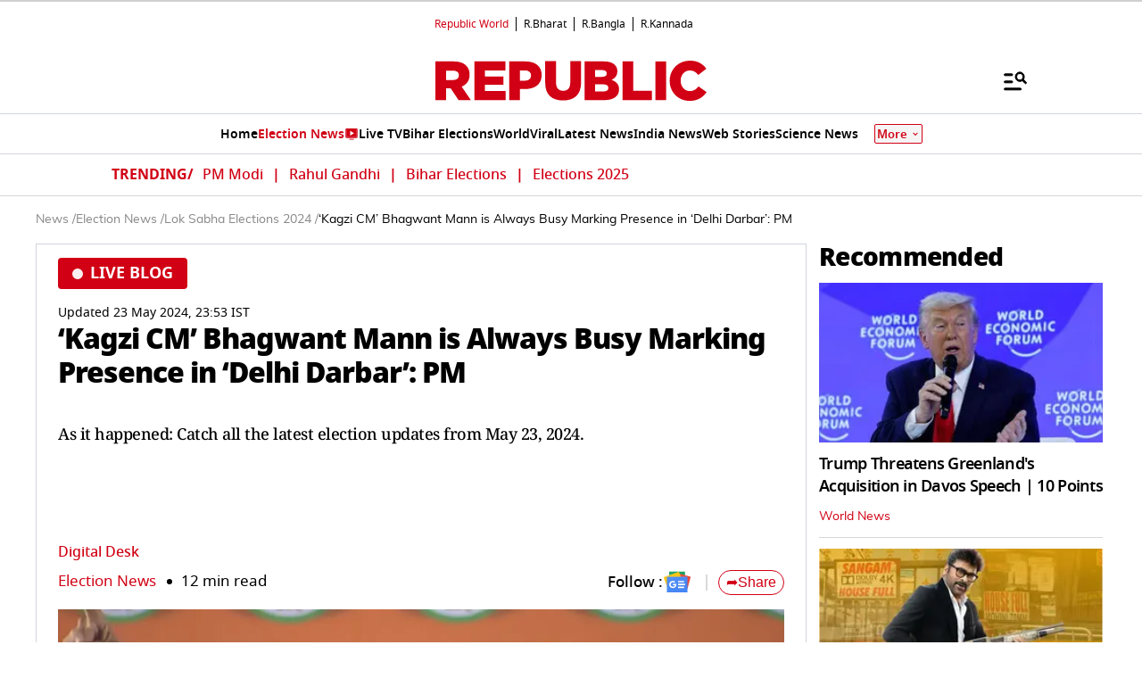

--- FILE ---
content_type: text/html; charset=UTF-8
request_url: https://www.republicworld.com/elections/lok-sabha-elections-2024/pm-modi-rallies-punjab-haryana-live-breaking-news-may-23-2024-bjp-indi-alliance
body_size: 71813
content:
<!doctype html>
<html lang="en" >

<head>
<title>‘Kagzi CM’ Bhagwant Mann is Always Busy Marking Presence in ‘Delhi Darbar’: PM | Republic World</title>
<link rel="canonical" href="https://www.republicworld.com/elections/lok-sabha-elections-2024/pm-modi-rallies-punjab-haryana-live-breaking-news-may-23-2024-bjp-indi-alliance">
<link rel="amphtml" href="https://www.republicworld.com/amp/elections/lok-sabha-elections-2024/pm-modi-rallies-punjab-haryana-live-breaking-news-may-23-2024-bjp-indi-alliance">
<link rel="preconnect" href="https://static.republicworld.com/assets/font/notosans-black-webfont.woff2" as="font" type="font/woff2" crossorigin="anonymous">
<link rel="preconnect" href="https://static.republicworld.com/assets/font/NotoSerif-Medium.woff2" as="font" type="font/woff2" crossorigin="anonymous">
<meta charset="utf-8">
<meta name="description" content="As it happened: Catch all the latest election updates from May 23, 2024.">
<meta name="keywords" content="Lok Sabha Elections LIVE,Lok Sabha Elections,Lok Sabha Elections 2024,Elections 2024">
<meta name="news_keywords" content="Lok Sabha Elections LIVE,Lok Sabha Elections,Lok Sabha Elections 2024,Elections 2024">
<meta name="google-site-verification" content="cU_o7P6kj1ep1tjsazcIG4QcPL5NCBOdZObrhg8xUAU">
<meta name="msvalidate.01" content="127C64218333E9EC24FE29E7FB7C7816">
<meta name="language" content="en_IN">
<meta name="dc.language" content="en_IN">
<meta name="DC.format" content="text/html">
<meta name="DC.rights" content="https://www.republicworld.com/privacy-policy/">
<meta name="robots" content="index, follow">
<meta name="googlebot" content="index, follow">
<meta name="robots" content="max-snippet:-1, max-image-preview:large">
<meta name="mobile-web-app-capable" content="yes">
<meta name="viewport" content="width=device-width,minimum-scale=1,initial-scale=1">
<meta name="apple-itunes-app" content="app-id=">
<meta name="apple-mobile-web-app-capable" content="">
<meta name="application-name" content="https://www.republicworld.com/">
<meta property="fb:admins" content="100022662586814">
<meta property="fb:app_id" content="1844715279113959">
<meta property="fb:pages" content="1159346367512575">
<meta itemprop="description" content="As it happened: Catch all the latest election updates from May 23, 2024.">
<meta itemprop="image" content="https://img.republicworld.com/rbharatimage/gomam7cwiaap6rk-171638739103716_9.webp">
<meta itemprop="url" content="https://www.republicworld.com/elections/lok-sabha-elections-2024/pm-modi-rallies-punjab-haryana-live-breaking-news-may-23-2024-bjp-indi-alliance">
<meta itemprop="thumbnailUrl" content="https://img.republicworld.com/rbharatimage/gomam7cwiaap6rk-171638739103716_9.webp">
<meta itemprop="headline" content="‘Kagzi CM’ Bhagwant Mann is Always Busy Marking Presence in ‘Delhi Darbar’: PM">
<meta itemprop="inLanguage" content="en_IN">
<meta itemprop="sourceOrganization" content="Republic World">
<meta itemprop="datePublished" content="2024-05-23T07:27:21+05:30">
<meta itemprop="dateModified" content="2024-05-23T23:53:12+05:30">
<meta itemprop="publisher" content="Republic World">
<meta itemprop="editor" content="Republic World">
<meta itemprop="startDate" content="2024-05-23T07:27:21+05:30">
<meta itemprop="dateModified" property="article:modified" content="2024-05-23T23:53:12+05:30">
<meta property="article:published" itemprop="datePublished" content="2024-05-23T07:27:21+05:30">
<meta itemprop="name" content="‘Kagzi CM’ Bhagwant Mann is Always Busy Marking Presence in ‘Delhi Darbar’: PM">
<meta itemprop="keywords" content="Lok Sabha Elections LIVE,Lok Sabha Elections,Lok Sabha Elections 2024,Elections 2024">
<meta itemprop="eventStatus" content="Live">
<meta name="article:author" content="Digital Desk">
<meta name="twitter:card" content="summary_large_image">
<meta name="twitter:image" content="https://img.republicworld.com/rbharatimage/gomam7cwiaap6rk-171638739103716_9.webp">
<meta name="twitter:creator" content="@republic">
<meta name="twitter:site" content="@republic">
<meta name="twitter:app:country" content="IN">
<meta name="twitter:app:name:googleplay" content="Republic World">
<meta name="twitter:app:name:iphone" content="Republic World">
<meta name="twitter:description" content="As it happened: Catch all the latest election updates from May 23, 2024.">
<meta name="twitter:title" content="‘Kagzi CM’ Bhagwant Mann is Always Busy Marking Presence in ‘Delhi Darbar’: PM">
<meta name="tweetmeme-title" content="‘Kagzi CM’ Bhagwant Mann is Always Busy Marking Presence in ‘Delhi Darbar’: PM">
<meta name="twitter:url" content="https://www.republicworld.com/elections/lok-sabha-elections-2024/pm-modi-rallies-punjab-haryana-live-breaking-news-may-23-2024-bjp-indi-alliance">
<meta name="twitter:image:alt" content="PM Narendra Modi ">
<meta property="og:site_name" content="Republic World">
<meta property="og:locale" content="en_IN">
<meta property="og:url" content="https://www.republicworld.com/elections/lok-sabha-elections-2024/pm-modi-rallies-punjab-haryana-live-breaking-news-may-23-2024-bjp-indi-alliance">
<meta property="og:type" content="article">
<meta property="og:title" content="‘Kagzi CM’ Bhagwant Mann is Always Busy Marking Presence in ‘Delhi Darbar’: PM">
<meta property="og:description" content="As it happened: Catch all the latest election updates from May 23, 2024.">
<meta property="og:image" content="https://img.republicworld.com/rbharatimage/gomam7cwiaap6rk-171638739103716_9.webp">
<meta property="og:image:width" content="1200">
<meta property="og:image:height" content="675">
<meta property="og:image:alt" content="PM Narendra Modi ">
<meta property="article:published_time" content="2024-05-23T07:27:21+05:30">
<meta property="article:modified_time" content="2024-05-23T23:53:12+05:30">

<script async src="https://www.googletagmanager.com/gtag/js?id=G-5R3HXP63GC"></script>
<script>
window.dataLayer = window.dataLayer || [];
function gtag(){dataLayer.push(arguments);}
gtag('js', new Date());
gtag('config', 'G-5R3HXP63GC');
</script>
<script>
var _comscore=_comscore||[];
_comscore.push({c1:"2",c2:"24610012",options:{enableFirstPartyCookie:"true",bypassUserConsentRequirementFor1PCookie:"true"}});
(function(){var s=document.createElement("script"),el=document.getElementsByTagName("script")[0];
s.async=true;s.src="https://sb.scorecardresearch.com/cs/24610012/beacon.js";el.parentNode.insertBefore(s,el);})();
</script><noscript><img src="https://sb.scorecardresearch.com/p?c1=2&amp;c2=24610012&amp;cv=3.9.1&amp;cj=1"></noscript>

  
  
	<style>.header,.sidebar-content{display:flex;margin:0 auto}#header{margin:0 auto;max-width:100%;position:relative}.header{height:2.25rem;justify-content:space-between;padding:1rem;position:fixed;width:83.333333%;z-index:50}.ampstart-navbar-trigger{float:right;font-size:2rem;line-height:3.5rem;padding-right:.5rem;width:30px}.ampstart-sidebar{margin:0 auto;max-width:80rem;padding:.75rem;position:relative;width:100%}.sidebar-content{justify-content:space-between;max-width:1022px;padding:1rem;position:relative}.categoriesWrapper{display:grid;font-size:1rem;font-weight:600;grid-template-columns:1fr;padding-bottom:2.25rem;padding-left:1.25rem;padding-right:1.25rem;position:relative;text-transform:capitalize}.menu-items,.newiconlable{align-items:center;display:inline-flex}.newiconlable amp-img,.newiconlable img{height:15px;width:30px}.menu-items amp-img{height:16px;margin:4px 6px 0 0;width:16px}.topheader{width:100%}*,:after,:before{border:0 solid #e5e7eb;box-sizing:border-box}:after,:before{--tw-content:""}:host,html{line-height:1.5;-webkit-text-size-adjust:100%;font-family:ui-sans-serif,system-ui,sans-serif,Apple Color Emoji,Segoe UI Emoji,Segoe UI Symbol,Noto Color Emoji;font-feature-settings:normal;font-variation-settings:normal;-moz-tab-size:4;-o-tab-size:4;tab-size:4;-webkit-tap-highlight-color:transparent}body{line-height:inherit;margin:0}hr{border-top-width:1px;color:inherit;height:0}abbr:where([title]){-webkit-text-decoration:underline dotted;text-decoration:underline dotted}h1,h2,h3,h4,h5,h6{font-size:inherit;font-weight:inherit}a{color:inherit;text-decoration:inherit}b,strong{font-weight:bolder}code,kbd,pre,samp{font-family:ui-monospace,SFMono-Regular,Menlo,Monaco,Consolas,Liberation Mono,Courier New,monospace;font-feature-settings:normal;font-size:1em;font-variation-settings:normal}small{font-size:80%}sub,sup{font-size:75%;line-height:0;position:relative;vertical-align:baseline}sub{bottom:-.25em}sup{top:-.5em}table{border-collapse:collapse;border-color:inherit;text-indent:0}button,input,optgroup,select,textarea{color:inherit;font-family:inherit;font-feature-settings:inherit;font-size:100%;font-variation-settings:inherit;font-weight:inherit;line-height:inherit;margin:0;padding:0}button,select{text-transform:none}[type=button],[type=reset],[type=submit],button{-webkit-appearance:button;background-color:transparent;background-image:none}:-moz-focusring{outline:auto}:-moz-ui-invalid{box-shadow:none}progress{vertical-align:baseline}::-webkit-inner-spin-button,::-webkit-outer-spin-button{height:auto}[type=search]{-webkit-appearance:textfield;outline-offset:-2px}::-webkit-search-decoration{-webkit-appearance:none}::-webkit-file-upload-button{-webkit-appearance:button;font:inherit}summary{display:list-item}blockquote,dd,dl,figure,h1,h2,h3,h4,h5,h6,hr,p,pre{margin:0}fieldset{margin:0}fieldset,legend{padding:0}menu,ol,ul{list-style:none;margin:0;padding:0}dialog{padding:0}textarea{resize:vertical}input::-moz-placeholder,textarea::-moz-placeholder{color:#9ca3af;opacity:1}input::placeholder,textarea::placeholder{color:#9ca3af;opacity:1}[role=button],button{cursor:pointer}:disabled{cursor:default}audio,canvas,embed,iframe,img,object,svg,video{display:block;vertical-align:middle}img,video{height:auto;max-width:100%}[hidden]{display:none}*,:after,:before{--tw-border-spacing-x:0;--tw-border-spacing-y:0;--tw-translate-x:0;--tw-translate-y:0;--tw-rotate:0;--tw-skew-x:0;--tw-skew-y:0;--tw-scale-x:1;--tw-scale-y:1;--tw-pan-x: ;--tw-pan-y: ;--tw-pinch-zoom: ;--tw-scroll-snap-strictness:proximity;--tw-gradient-from-position: ;--tw-gradient-via-position: ;--tw-gradient-to-position: ;--tw-ordinal: ;--tw-slashed-zero: ;--tw-numeric-figure: ;--tw-numeric-spacing: ;--tw-numeric-fraction: ;--tw-ring-inset: ;--tw-ring-offset-width:0px;--tw-ring-offset-color:#fff;--tw-ring-color:rgba(59,130,246,.5);--tw-ring-offset-shadow:0 0 #0000;--tw-ring-shadow:0 0 #0000;--tw-shadow:0 0 #0000;--tw-shadow-colored:0 0 #0000;--tw-blur: ;--tw-brightness: ;--tw-contrast: ;--tw-grayscale: ;--tw-hue-rotate: ;--tw-invert: ;--tw-saturate: ;--tw-sepia: ;--tw-drop-shadow: ;--tw-backdrop-blur: ;--tw-backdrop-brightness: ;--tw-backdrop-contrast: ;--tw-backdrop-grayscale: ;--tw-backdrop-hue-rotate: ;--tw-backdrop-invert: ;--tw-backdrop-opacity: ;--tw-backdrop-saturate: ;--tw-backdrop-sepia: }::backdrop{--tw-border-spacing-x:0;--tw-border-spacing-y:0;--tw-translate-x:0;--tw-translate-y:0;--tw-rotate:0;--tw-skew-x:0;--tw-skew-y:0;--tw-scale-x:1;--tw-scale-y:1;--tw-pan-x: ;--tw-pan-y: ;--tw-pinch-zoom: ;--tw-scroll-snap-strictness:proximity;--tw-gradient-from-position: ;--tw-gradient-via-position: ;--tw-gradient-to-position: ;--tw-ordinal: ;--tw-slashed-zero: ;--tw-numeric-figure: ;--tw-numeric-spacing: ;--tw-numeric-fraction: ;--tw-ring-inset: ;--tw-ring-offset-width:0px;--tw-ring-offset-color:#fff;--tw-ring-color:rgba(59,130,246,.5);--tw-ring-offset-shadow:0 0 #0000;--tw-ring-shadow:0 0 #0000;--tw-shadow:0 0 #0000;--tw-shadow-colored:0 0 #0000;--tw-blur: ;--tw-brightness: ;--tw-contrast: ;--tw-grayscale: ;--tw-hue-rotate: ;--tw-invert: ;--tw-saturate: ;--tw-sepia: ;--tw-drop-shadow: ;--tw-backdrop-blur: ;--tw-backdrop-brightness: ;--tw-backdrop-contrast: ;--tw-backdrop-grayscale: ;--tw-backdrop-hue-rotate: ;--tw-backdrop-invert: ;--tw-backdrop-opacity: ;--tw-backdrop-saturate: ;--tw-backdrop-sepia: }.container{width:100%}.pointer-events-none{pointer-events:none}.visible{visibility:visible}.invisible{visibility:hidden}.collapse{visibility:collapse}.static{position:static}.fixed{position:fixed}.absolute{position:absolute}.relative{position:relative}.sticky{position:sticky}.inset-0{top:0;right:0;bottom:0;left:0}.bottom-0{bottom:0}.bottom-10{bottom:2.5rem}.bottom-2{bottom:.5rem}.bottom-4{bottom:1rem}.bottom-\[30\%\]{bottom:30%}.bottom-\[60px\]{bottom:60px}.left-0{left:0}.left-2{left:.5rem}.left-3{left:.75rem}.left-\[-213px\]{left:-213px}.left-\[20\%\]{left:20%}.right-0{right:0}.right-4{right:1rem}.top-0{top:0}.top-12{top:3rem}.top-2{top:.5rem}.top-7{top:1.75rem}.top-\[25\%\]{top:25%}.top-\[46px\]{top:46px}.z-10{z-index:10}.z-20{z-index:20}.z-50{z-index:50}.z-\[1000\]{z-index:1000}.z-\[999999999\]{z-index:999999999}.order-1{order:1}.order-2{order:2}.order-3{order:3}.col-span-1{grid-column:span 1/span 1}.col-span-full{grid-column:1/-1}.float-right{float:right}.m-0{margin:0}.m-2{margin:.5rem}.\!mx-2{margin-left:.5rem!important;margin-right:.5rem!important}.-mx-3{margin-left:-.75rem;margin-right:-.75rem}.mx-0{margin-left:0;margin-right:0}.mx-2{margin-left:.5rem;margin-right:.5rem}.mx-3{margin-left:.75rem;margin-right:.75rem}.mx-4{margin-left:1rem;margin-right:1rem}.mx-auto{margin-left:auto;margin-right:auto}.my-0{margin-bottom:0;margin-top:0}.my-1{margin-bottom:.25rem;margin-top:.25rem}.my-2{margin-bottom:.5rem;margin-top:.5rem}.my-2\.5{margin-bottom:.625rem;margin-top:.625rem}.my-3{margin-bottom:.75rem;margin-top:.75rem}.my-4{margin-bottom:1rem;margin-top:1rem}.my-5{margin-bottom:1.25rem;margin-top:1.25rem}.my-6{margin-bottom:1.5rem;margin-top:1.5rem}.my-8{margin-bottom:2rem;margin-top:2rem}.my-\[6px\]{margin-bottom:6px;margin-top:6px}.\!mb-0{margin-bottom:0!important}.\!mb-4{margin-bottom:1rem!important}.\!mt-0{margin-top:0!important}.\!mt-2{margin-top:.5rem!important}.-ml-4{margin-left:-1rem}.-mr-4{margin-right:-1rem}.-mt-1{margin-top:-.25rem}.mb-0{margin-bottom:0}.mb-1{margin-bottom:.25rem}.mb-11{margin-bottom:2.75rem}.mb-2{margin-bottom:.5rem}.mb-2\.5{margin-bottom:.625rem}.mb-3{margin-bottom:.75rem}.mb-4{margin-bottom:1rem}.mb-5{margin-bottom:1.25rem}.mb-6{margin-bottom:1.5rem}.mb-8{margin-bottom:2rem}.mb-\[10px\]{margin-bottom:10px}.mb-\[16px\]{margin-bottom:16px}.mb-\[3px\]{margin-bottom:3px}.mb-\[56px\]{margin-bottom:56px}.mb-\[8px\]{margin-bottom:8px}.ml-1{margin-left:.25rem}.ml-2{margin-left:.5rem}.ml-9{margin-left:2.25rem}.mr-2{margin-right:.5rem}.mr-4{margin-right:1rem}.mr-\[6px\]{margin-right:6px}.mt-0{margin-top:0}.mt-1{margin-top:.25rem}.mt-10{margin-top:2.5rem}.mt-2{margin-top:.5rem}.mt-3{margin-top:.75rem}.mt-4{margin-top:1rem}.mt-5{margin-top:1.25rem}.mt-6{margin-top:1.5rem}.mt-8{margin-top:2rem}.mt-\[-5px\]{margin-top:-5px}.mt-\[-6px\]{margin-top:-6px}.mt-\[12px\]{margin-top:12px}.mt-\[14px\]{margin-top:14px}.mt-\[8px\]{margin-top:8px}.box-border{box-sizing:border-box}.line-clamp-2{-webkit-line-clamp:2}.line-clamp-2,.line-clamp-3{display:-webkit-box;overflow:hidden;-webkit-box-orient:vertical}.line-clamp-3{-webkit-line-clamp:3}.block{display:block}.inline-block{display:inline-block}.inline{display:inline}.flex{display:flex}.table{display:table}.grid{display:grid}.contents{display:contents}.hidden{display:none}.aspect-square{aspect-ratio:1/1}.aspect-video{aspect-ratio:16/9}.size-3{height:.75rem;width:.75rem}.size-4{height:1rem;width:1rem}.size-8{height:2rem;width:2rem}.size-9{height:2.25rem;width:2.25rem}.\!h-3\/4{height:75%!important}.h-1{height:.25rem}.h-2{height:.5rem}.h-20{height:5rem}.h-3{height:.75rem}.h-4{height:1rem}.h-5{height:1.25rem}.h-56{height:14rem}.h-6{height:1.5rem}.h-7{height:1.75rem}.h-8{height:2rem}.h-9{height:2.25rem}.h-\[114px\]{height:114px}.h-\[1px\]{height:1px}.h-\[268px\]{height:268px}.h-\[28px\]{height:28px}.h-\[290px\]{height:290px}.h-\[590px\]{height:590px}.h-\[8\.29px\]{height:8.29px}.h-\[84px\]{height:84px}.h-\[calc\(100vh--34px\)\]{height:calc(100vh + 34px)}.h-auto{height:auto}.h-fit{height:-moz-fit-content;height:fit-content}.h-full{height:100%}.h-max{height:-moz-max-content;height:max-content}.max-h-12{max-height:3rem}.min-h-6{min-height:1.5rem}.min-h-\[160px\]{min-height:160px}.min-h-\[175px\]{min-height:175px}.min-h-\[185px\]{min-height:185px}.min-h-\[250px\]{min-height:250px}.min-h-\[255px\]{min-height:255px}.min-h-\[270px\]{min-height:270px}.min-h-\[290px\]{min-height:290px}.min-h-\[2lh\]{min-height:2lh}.min-h-\[300px\]{min-height:300px}.min-h-\[328px\]{min-height:328px}.min-h-\[340px\]{min-height:340px}.min-h-\[365px\]{min-height:365px}.min-h-\[368px\]{min-height:368px}.min-h-\[400px\]{min-height:400px}.min-h-\[45px\]{min-height:45px}.min-h-\[49px\]{min-height:49px}.min-h-\[630px\]{min-height:630px}.min-h-\[65px\]{min-height:65px}.min-h-\[68px\]{min-height:68px}.min-h-\[75px\]{min-height:75px}.min-h-\[76px\]{min-height:76px}.min-h-\[90px\]{min-height:90px}.\!w-\[220px\]{width:220px!important}.\!w-full{width:100%!important}.w-1\/2{width:50%}.w-2{width:.5rem}.w-2\/5{width:40%}.w-20{width:5rem}.w-3{width:.75rem}.w-3\/5{width:60%}.w-4{width:1rem}.w-40{width:10rem}.w-5{width:1.25rem}.w-7{width:1.75rem}.w-96{width:24rem}.w-\[100px\]{width:100px}.w-\[120px\]{width:120px}.w-\[224px\]{width:224px}.w-\[30\%\]{width:30%}.w-\[30px\]{width:30px}.w-\[70\%\]{width:70%}.w-\[74\%\]{width:74%}.w-\[8\.29px\]{width:8.29px}.w-\[90\%\]{width:90%}.w-\[95px\]{width:95px}.w-\[96\%\]{width:96%}.w-\[98\%\]{width:98%}.w-auto{width:auto}.w-fit{width:-moz-fit-content;width:fit-content}.w-full{width:100%}.w-max{width:-moz-max-content;width:max-content}.min-w-\[160px\]{min-width:160px}.min-w-\[164px\]{min-width:164px}.max-w-32{max-width:8rem}.max-w-3xl{max-width:48rem}.max-w-5xl{max-width:64rem}.max-w-7xl{max-width:80rem}.max-w-\[164px\]{max-width:164px}.max-w-fit{max-width:-moz-fit-content;max-width:fit-content}.max-w-full{max-width:100%}.max-w-sm{max-width:24rem}.flex-1{flex:1 1 0%}.flex-shrink{flex-shrink:1}.flex-shrink-0{flex-shrink:0}.flex-grow,.grow{flex-grow:1}.table-auto{table-layout:auto}.border-collapse{border-collapse:collapse}.rotate-0{--tw-rotate:0deg}.rotate-0,.rotate-180{transform:translate(var(--tw-translate-x),var(--tw-translate-y)) rotate(var(--tw-rotate)) skew(var(--tw-skew-x)) skewY(var(--tw-skew-y)) scaleX(var(--tw-scale-x)) scaleY(var(--tw-scale-y))}.rotate-180{--tw-rotate:180deg}.transform{transform:translate(var(--tw-translate-x),var(--tw-translate-y)) rotate(var(--tw-rotate)) skew(var(--tw-skew-x)) skewY(var(--tw-skew-y)) scaleX(var(--tw-scale-x)) scaleY(var(--tw-scale-y))}.cursor-not-allowed{cursor:not-allowed}.cursor-pointer{cursor:pointer}.resize{resize:both}.snap-x{scroll-snap-type:x var(--tw-scroll-snap-strictness)}.snap-mandatory{--tw-scroll-snap-strictness:mandatory}.snap-start{scroll-snap-align:start}.list-disc{list-style-type:disc}.list-none{list-style-type:none}.columns-2{-moz-columns:2;column-count:2}.grid-cols-1{grid-template-columns:repeat(1,minmax(0,1fr))}.grid-cols-2{grid-template-columns:repeat(2,minmax(0,1fr))}.grid-cols-\[auto\,1fr\,auto\]{grid-template-columns:auto 1fr auto}.flex-row{flex-direction:row}.flex-row-reverse{flex-direction:row-reverse}.flex-col{flex-direction:column}.flex-wrap{flex-wrap:wrap}.items-start{align-items:flex-start}.items-end{align-items:flex-end}.items-center{align-items:center}.items-baseline{align-items:baseline}.justify-start{justify-content:flex-start}.justify-end{justify-content:flex-end}.justify-center{justify-content:center}.justify-between{justify-content:space-between}.gap-0{gap:0}.gap-1{gap:.25rem}.gap-10{gap:2.5rem}.gap-2{gap:.5rem}.gap-3{gap:.75rem}.gap-4{gap:1rem}.gap-5{gap:1.25rem}.gap-6{gap:1.5rem}.gap-7{gap:1.75rem}.gap-\[12px\]{gap:12px}.gap-\[5px\]{gap:5px}.gap-\[6px\]{gap:6px}.gap-\[8px\]{gap:8px}.gap-x-2{-moz-column-gap:.5rem;column-gap:.5rem}.gap-x-3{-moz-column-gap:.75rem;column-gap:.75rem}.gap-x-4{-moz-column-gap:1rem;column-gap:1rem}.gap-x-5{-moz-column-gap:1.25rem;column-gap:1.25rem}.gap-y-4{row-gap:1rem}.space-x-2>:not([hidden])~:not([hidden]){--tw-space-x-reverse:0;margin-left:calc(.5rem*(1 - var(--tw-space-x-reverse)));margin-right:calc(.5rem*var(--tw-space-x-reverse))}.space-x-4>:not([hidden])~:not([hidden]){--tw-space-x-reverse:0;margin-left:calc(1rem*(1 - var(--tw-space-x-reverse)));margin-right:calc(1rem*var(--tw-space-x-reverse))}.space-y-2>:not([hidden])~:not([hidden]){--tw-space-y-reverse:0;margin-bottom:calc(.5rem*var(--tw-space-y-reverse));margin-top:calc(.5rem*(1 - var(--tw-space-y-reverse)))}.space-y-4>:not([hidden])~:not([hidden]){--tw-space-y-reverse:0;margin-bottom:calc(1rem*var(--tw-space-y-reverse));margin-top:calc(1rem*(1 - var(--tw-space-y-reverse)))}.self-center{align-self:center}.justify-self-center{justify-self:center}.overflow-auto{overflow:auto}.overflow-hidden{overflow:hidden}.overflow-visible{overflow:visible}.overflow-x-auto{overflow-x:auto}.overflow-x-scroll{overflow-x:scroll}.scroll-smooth{scroll-behavior:smooth}.text-ellipsis{text-overflow:ellipsis}.whitespace-normal{white-space:normal}.whitespace-nowrap{white-space:nowrap}.text-nowrap{text-wrap:nowrap}.break-words{overflow-wrap:break-word}.rounded{border-radius:.25rem}.rounded-\[1\.66px\]{border-radius:1.66px}.rounded-\[18px\]{border-radius:18px}.rounded-\[20px\]{border-radius:20px}.rounded-\[4px\]{border-radius:4px}.rounded-\[50\%\]{border-radius:50%}.rounded-full{border-radius:9999px}.rounded-lg{border-radius:.5rem}.rounded-md{border-radius:.375rem}.rounded-none{border-radius:0}.rounded-sm{border-radius:.125rem}.rounded-xl{border-radius:.75rem}.rounded-l-\[20px\]{border-bottom-left-radius:20px;border-top-left-radius:20px}.rounded-r-\[20px\]{border-bottom-right-radius:20px;border-top-right-radius:20px}.rounded-t-lg{border-top-left-radius:.5rem;border-top-right-radius:.5rem}.\!border-0{border-width:0!important}.border{border-width:1px}.border-\[3px\]{border-width:3px}.border-b{border-bottom-width:1px}.border-b-2{border-bottom-width:2px}.border-b-4{border-bottom-width:4px}.border-l{border-left-width:1px}.border-r{border-right-width:1px}.border-t{border-top-width:1px}.border-solid{border-style:solid}.border-none{border-style:none}.border-\[\#00000052\]{border-color:#00000052}.border-\[\#8B9191\]{--tw-border-opacity:1;border-color:rgb(139 145 145/var(--tw-border-opacity))}.border-\[\#B10203\]{--tw-border-opacity:1;border-color:rgb(177 2 3/var(--tw-border-opacity))}.border-\[\#D10014\]{--tw-border-opacity:1;border-color:rgb(209 0 20/var(--tw-border-opacity))}.border-\[\#ccc\]{--tw-border-opacity:1;border-color:rgb(204 204 204/var(--tw-border-opacity))}.border-\[rgba\(0\,0\,0\,0\.16\)\]{border-color:#00000029}.border-black{--tw-border-opacity:1;border-color:rgb(0 0 0/var(--tw-border-opacity))}.border-black\/15{border-color:#00000026}.border-gray-200{--tw-border-opacity:1;border-color:rgb(229 231 235/var(--tw-border-opacity))}.border-gray-300{--tw-border-opacity:1;border-color:rgb(209 213 219/var(--tw-border-opacity))}.border-red-600{--tw-border-opacity:1;border-color:rgb(220 38 38/var(--tw-border-opacity))}.border-b-\[\#242526\]{--tw-border-opacity:1;border-bottom-color:rgb(36 37 38/var(--tw-border-opacity))}.border-b-\[\#c2b1a0\]{--tw-border-opacity:1;border-bottom-color:rgb(194 177 160/var(--tw-border-opacity))}.border-b-\[\#e5e7eb\]\/50{border-bottom-color:#e5e7eb80}.border-b-black\/15{border-bottom-color:#00000026}.border-r-black\/15{border-right-color:#00000026}.border-opacity-15{--tw-border-opacity:.15}.border-opacity-\[0\.16\]{--tw-border-opacity:.16}.bg-\[\#00000066\]{background-color:#0006}.bg-\[\#00000080\]{background-color:#00000080}.bg-\[\#000000\]{--tw-bg-opacity:1;background-color:rgb(0 0 0/var(--tw-bg-opacity))}.bg-\[\#666666\]{--tw-bg-opacity:1;background-color:rgb(102 102 102/var(--tw-bg-opacity))}.bg-\[\#6FD7A7\]{--tw-bg-opacity:1;background-color:rgb(111 215 167/var(--tw-bg-opacity))}.bg-\[\#B10203\]{--tw-bg-opacity:1;background-color:rgb(177 2 3/var(--tw-bg-opacity))}.bg-\[\#BC0012\]{--tw-bg-opacity:1;background-color:rgb(188 0 18/var(--tw-bg-opacity))}.bg-\[\#D10014\]{--tw-bg-opacity:1;background-color:rgb(209 0 20/var(--tw-bg-opacity))}.bg-\[\#DDF7DD\]{--tw-bg-opacity:1;background-color:rgb(221 247 221/var(--tw-bg-opacity))}.bg-\[\#E5EEF4\]{--tw-bg-opacity:1;background-color:rgb(229 238 244/var(--tw-bg-opacity))}.bg-\[\#EFEFEF\]{--tw-bg-opacity:1;background-color:rgb(239 239 239/var(--tw-bg-opacity))}.bg-\[\#F8F8F8\]{--tw-bg-opacity:1;background-color:rgb(248 248 248/var(--tw-bg-opacity))}.bg-\[\#FB1E00\]{--tw-bg-opacity:1;background-color:rgb(251 30 0/var(--tw-bg-opacity))}.bg-\[\#FF3930\]{--tw-bg-opacity:1;background-color:rgb(255 57 48/var(--tw-bg-opacity))}.bg-\[\#FF6861\]{--tw-bg-opacity:1;background-color:rgb(255 104 97/var(--tw-bg-opacity))}.bg-\[\#FFDADA\]{--tw-bg-opacity:1;background-color:rgb(255 218 218/var(--tw-bg-opacity))}.bg-\[\#FFF0F0\]{--tw-bg-opacity:1;background-color:rgb(255 240 240/var(--tw-bg-opacity))}.bg-\[\#FFF2F3\]{--tw-bg-opacity:1;background-color:rgb(255 242 243/var(--tw-bg-opacity))}.bg-\[\#FFF7EF\]{--tw-bg-opacity:1;background-color:rgb(255 247 239/var(--tw-bg-opacity))}.bg-\[\#FFFFFF\],.bg-\[\#FFF\]{--tw-bg-opacity:1;background-color:rgb(255 255 255/var(--tw-bg-opacity))}.bg-\[\#bc0012\]{--tw-bg-opacity:1;background-color:rgb(188 0 18/var(--tw-bg-opacity))}.bg-\[\#d10014\]{--tw-bg-opacity:1;background-color:rgb(209 0 20/var(--tw-bg-opacity))}.bg-\[\#e5e7eb\]{--tw-bg-opacity:1;background-color:rgb(229 231 235/var(--tw-bg-opacity))}.bg-\[\#eeeeee\]{--tw-bg-opacity:1;background-color:rgb(238 238 238/var(--tw-bg-opacity))}.bg-\[\#f0f0f0\]{--tw-bg-opacity:1;background-color:rgb(240 240 240/var(--tw-bg-opacity))}.bg-\[\#f9f9f9\]{--tw-bg-opacity:1;background-color:rgb(249 249 249/var(--tw-bg-opacity))}.bg-\[\#fff\]{--tw-bg-opacity:1;background-color:rgb(255 255 255/var(--tw-bg-opacity))}.bg-black{--tw-bg-opacity:1;background-color:rgb(0 0 0/var(--tw-bg-opacity))}.bg-blue-500{--tw-bg-opacity:1;background-color:rgb(59 130 246/var(--tw-bg-opacity))}.bg-blue-700{--tw-bg-opacity:1;background-color:rgb(29 78 216/var(--tw-bg-opacity))}.bg-gray-100{--tw-bg-opacity:1;background-color:rgb(243 244 246/var(--tw-bg-opacity))}.bg-gray-50{--tw-bg-opacity:1;background-color:rgb(249 250 251/var(--tw-bg-opacity))}.bg-gray-600{--tw-bg-opacity:1;background-color:rgb(75 85 99/var(--tw-bg-opacity))}.bg-green-400{--tw-bg-opacity:1;background-color:rgb(74 222 128/var(--tw-bg-opacity))}.bg-green-500{--tw-bg-opacity:1;background-color:rgb(34 197 94/var(--tw-bg-opacity))}.bg-red-100{--tw-bg-opacity:1;background-color:rgb(254 226 226/var(--tw-bg-opacity))}.bg-red-500{--tw-bg-opacity:1;background-color:rgb(239 68 68/var(--tw-bg-opacity))}.bg-red-700{--tw-bg-opacity:1;background-color:rgb(185 28 28/var(--tw-bg-opacity))}.bg-transparent{background-color:transparent}.bg-white{--tw-bg-opacity:1;background-color:rgb(255 255 255/var(--tw-bg-opacity))}.bg-yellow-500{--tw-bg-opacity:1;background-color:rgb(234 179 8/var(--tw-bg-opacity))}.bg-opacity-50{--tw-bg-opacity:.5}.bg-opacity-75{--tw-bg-opacity:.75}.bg-gradient-to-t{background-image:linear-gradient(to top,var(--tw-gradient-stops))}.bg-cover{background-size:cover}.bg-center{background-position:50%}.object-contain{-o-object-fit:contain;object-fit:contain}.object-cover{-o-object-fit:cover;object-fit:cover}.p-0{padding:0}.p-1{padding:.25rem}.p-2{padding:.5rem}.p-3{padding:.75rem}.p-4{padding:1rem}.p-6{padding:1.5rem}.p-\[10px\]{padding:10px}.p-\[6px\]{padding:6px}.\!px-0{padding-left:0!important;padding-right:0!important}.px-1{padding-left:.25rem;padding-right:.25rem}.px-2{padding-left:.5rem;padding-right:.5rem}.px-3{padding-left:.75rem;padding-right:.75rem}.px-4{padding-left:1rem;padding-right:1rem}.px-5{padding-left:1.25rem;padding-right:1.25rem}.px-6{padding-left:1.5rem;padding-right:1.5rem}.px-\[10px\]{padding-left:10px;padding-right:10px}.px-\[15px\]{padding-left:15px;padding-right:15px}.px-\[8px\]{padding-left:8px;padding-right:8px}.py-0{padding-bottom:0;padding-top:0}.py-1{padding-bottom:.25rem;padding-top:.25rem}.py-1\.5{padding-bottom:.375rem;padding-top:.375rem}.py-16{padding-bottom:4rem;padding-top:4rem}.py-2{padding-bottom:.5rem;padding-top:.5rem}.py-3{padding-bottom:.75rem;padding-top:.75rem}.py-3\.5{padding-bottom:.875rem;padding-top:.875rem}.py-4{padding-bottom:1rem;padding-top:1rem}.py-5{padding-bottom:1.25rem;padding-top:1.25rem}.py-6{padding-bottom:1.5rem;padding-top:1.5rem}.py-8{padding-bottom:2rem;padding-top:2rem}.py-\[4px\]{padding-bottom:4px;padding-top:4px}.py-\[6px\]{padding-bottom:6px;padding-top:6px}.\!pt-2{padding-top:.5rem!important}.pb-0{padding-bottom:0}.pb-1{padding-bottom:.25rem}.pb-10{padding-bottom:2.5rem}.pb-2{padding-bottom:.5rem}.pb-3{padding-bottom:.75rem}.pb-4{padding-bottom:1rem}.pb-5{padding-bottom:1.25rem}.pb-8{padding-bottom:2rem}.pb-\[10px\]{padding-bottom:10px}.pl-0{padding-left:0}.pl-1{padding-left:.25rem}.pl-10{padding-left:2.5rem}.pl-2{padding-left:.5rem}.pl-2\.5{padding-left:.625rem}.pl-6{padding-left:1.5rem}.pl-\[2px\]{padding-left:2px}.pr-0{padding-right:0}.pr-1{padding-right:.25rem}.pr-2{padding-right:.5rem}.pr-\[6px\]{padding-right:6px}.pt-0{padding-top:0}.pt-1{padding-top:.25rem}.pt-2{padding-top:.5rem}.pt-4{padding-top:1rem}.pt-\[10px\]{padding-top:10px}.pt-\[15px\]{padding-top:15px}.pt-\[16px\]{padding-top:16px}.pt-\[20px\]{padding-top:20px}.pt-\[50px\]{padding-top:50px}.text-left{text-align:left}.text-center{text-align:center}.text-right{text-align:right}.font-\[mulish\]{font-family:mulish}.\!text-\[20px\]{font-size:20px!important}.text-2xl{font-size:1.5rem;line-height:2rem}.text-4xl{font-size:2.25rem;line-height:2.5rem}.text-5xl{font-size:3rem;line-height:1}.text-\[0\.8rem\]{font-size:.8rem}.text-\[10px\]{font-size:10px}.text-\[11px\]{font-size:11px}.text-\[12px\]{font-size:12px}.text-\[13px\]{font-size:13px}.text-\[14px\]{font-size:14px}.text-\[15px\]{font-size:15px}.text-\[16px\]{font-size:16px}.text-\[17px\]{font-size:17px}.text-\[18px\]{font-size:18px}.text-\[20px\]{font-size:20px}.text-\[22px\]{font-size:22px}.text-\[24px\]{font-size:24px}.text-\[28px\]{font-size:28px}.text-\[2rem\]{font-size:2rem}.text-\[32px\]{font-size:32px}.text-\[6px\]{font-size:6px}.text-base{font-size:1rem;line-height:1.5rem}.text-lg{font-size:1.125rem;line-height:1.75rem}.text-sm{font-size:.875rem;line-height:1.25rem}.text-xl{font-size:1.25rem;line-height:1.75rem}.text-xs{font-size:.75rem;line-height:1rem}.font-\[400\]{font-weight:400}.font-\[900\],.font-black{font-weight:900}.font-bold{font-weight:700}.font-extrabold{font-weight:800}.font-light{font-weight:300}.font-medium{font-weight:500}.font-normal{font-weight:400}.font-semibold{font-weight:600}.uppercase{text-transform:uppercase}.lowercase{text-transform:lowercase}.capitalize{text-transform:capitalize}.italic{font-style:italic}.ordinal{--tw-ordinal:ordinal;font-variant-numeric:var(--tw-ordinal) var(--tw-slashed-zero) var(--tw-numeric-figure) var(--tw-numeric-spacing) var(--tw-numeric-fraction)}.\!leading-\[40px\]{line-height:40px!important}.leading-6{line-height:1.5rem}.leading-9{line-height:2.25rem}.leading-\[100\%\]{line-height:100%}.leading-\[110\%\]{line-height:110%}.leading-\[115\%\]{line-height:115%}.leading-\[120\%\]{line-height:120%}.leading-\[125\%\]{line-height:125%}.leading-\[130\%\]{line-height:130%}.leading-\[135\%\]{line-height:135%}.leading-\[136\%\]{line-height:136%}.leading-\[140\%\]{line-height:140%}.leading-\[145\%\]{line-height:145%}.leading-\[150\%\]{line-height:150%}.leading-\[21\.6px\]{line-height:21.6px}.leading-\[22\.5px\]{line-height:22.5px}.leading-\[25\.3px\]{line-height:25.3px}.leading-\[25\.4px\]{line-height:25.4px}.leading-\[28\.8px\]{line-height:28.8px}.leading-\[3\.5rem\]{line-height:3.5rem}.leading-\[33\.6px\]{line-height:33.6px}.leading-\[35px\]{line-height:35px}.leading-normal{line-height:1.5}.leading-relaxed{line-height:1.625}.leading-snug{line-height:1.375}.leading-tight{line-height:1.25}.tracking-\[-0\.02em\]{letter-spacing:-.02em}.tracking-\[-0\.04em\]{letter-spacing:-.04em}.tracking-\[-0\.28px\]{letter-spacing:-.28px}.tracking-\[-0\.32px\]{letter-spacing:-.32px}.tracking-\[-0\.36px\]{letter-spacing:-.36px}.tracking-\[-0\.3px\]{letter-spacing:-.3px}.tracking-\[-0\.4px\]{letter-spacing:-.4px}.tracking-\[-0\.52px\]{letter-spacing:-.52px}.tracking-\[-0\.66px\]{letter-spacing:-.66px}.tracking-\[-0\.72px\]{letter-spacing:-.72px}.tracking-\[-0\.88px\]{letter-spacing:-.88px}.tracking-\[-0\.8px\]{letter-spacing:-.8px}.tracking-\[-0\.96px\]{letter-spacing:-.96px}.tracking-\[-1\.12px\]{letter-spacing:-1.12px}.tracking-\[-4\%\]{letter-spacing:-4%}.tracking-\[-4\]{letter-spacing:-4}.tracking-\[0\.48px\]{letter-spacing:.48px}.tracking-normal{letter-spacing:0}.tracking-tight{letter-spacing:-.025em}.text-\[\#00000080\]{color:#00000080}.text-\[\#000000\],.text-\[\#000\]{--tw-text-opacity:1;color:rgb(0 0 0/var(--tw-text-opacity))}.text-\[\#0051CB\]{--tw-text-opacity:1;color:rgb(0 81 203/var(--tw-text-opacity))}.text-\[\#00A759\]{--tw-text-opacity:1;color:rgb(0 167 89/var(--tw-text-opacity))}.text-\[\#1A5CD0\]{--tw-text-opacity:1;color:rgb(26 92 208/var(--tw-text-opacity))}.text-\[\#1F1F1F\]{--tw-text-opacity:1;color:rgb(31 31 31/var(--tw-text-opacity))}.text-\[\#292828\]{--tw-text-opacity:1;color:rgb(41 40 40/var(--tw-text-opacity))}.text-\[\#474747\]{--tw-text-opacity:1;color:rgb(71 71 71/var(--tw-text-opacity))}.text-\[\#555\]{--tw-text-opacity:1;color:rgb(85 85 85/var(--tw-text-opacity))}.text-\[\#8B9191\]{--tw-text-opacity:1;color:rgb(139 145 145/var(--tw-text-opacity))}.text-\[\#999\]{--tw-text-opacity:1;color:rgb(153 153 153/var(--tw-text-opacity))}.text-\[\#9ca2ad\]{--tw-text-opacity:1;color:rgb(156 162 173/var(--tw-text-opacity))}.text-\[\#CC0000\]{--tw-text-opacity:1;color:rgb(204 0 0/var(--tw-text-opacity))}.text-\[\#D10014\]{--tw-text-opacity:1;color:rgb(209 0 20/var(--tw-text-opacity))}.text-\[\#D11014\]{--tw-text-opacity:1;color:rgb(209 16 20/var(--tw-text-opacity))}.text-\[\#FFD600\]{--tw-text-opacity:1;color:rgb(255 214 0/var(--tw-text-opacity))}.text-\[\#FFF\]{--tw-text-opacity:1;color:rgb(255 255 255/var(--tw-text-opacity))}.text-\[\#d10014\]{--tw-text-opacity:1;color:rgb(209 0 20/var(--tw-text-opacity))}.text-\[\#e2e2e2\]{--tw-text-opacity:1;color:rgb(226 226 226/var(--tw-text-opacity))}.text-black{--tw-text-opacity:1;color:rgb(0 0 0/var(--tw-text-opacity))}.text-blue-600{--tw-text-opacity:1;color:rgb(37 99 235/var(--tw-text-opacity))}.text-gray-500{--tw-text-opacity:1;color:rgb(107 114 128/var(--tw-text-opacity))}.text-gray-600{--tw-text-opacity:1;color:rgb(75 85 99/var(--tw-text-opacity))}.text-gray-700{--tw-text-opacity:1;color:rgb(55 65 81/var(--tw-text-opacity))}.text-green-600{--tw-text-opacity:1;color:rgb(22 163 74/var(--tw-text-opacity))}.text-red-500{--tw-text-opacity:1;color:rgb(239 68 68/var(--tw-text-opacity))}.text-red-600{--tw-text-opacity:1;color:rgb(220 38 38/var(--tw-text-opacity))}.text-white{--tw-text-opacity:1;color:rgb(255 255 255/var(--tw-text-opacity))}.underline{text-decoration-line:underline}.decoration-\[\#B10203\]\/30,.decoration-\[\#b102034d\]{text-decoration-color:#b102034d}.underline-offset-4{text-underline-offset:4px}.opacity-0{opacity:0}.opacity-50{opacity:.5}.shadow{--tw-shadow:0 1px 3px 0 rgba(0,0,0,.1),0 1px 2px -1px rgba(0,0,0,.1);--tw-shadow-colored:0 1px 3px 0 var(--tw-shadow-color),0 1px 2px -1px var(--tw-shadow-color)}.shadow,.shadow-\[-4px_4\.008px_0px_0px_\#000\]{box-shadow:var(--tw-ring-offset-shadow,0 0 #0000),var(--tw-ring-shadow,0 0 #0000),var(--tw-shadow)}.shadow-\[-4px_4\.008px_0px_0px_\#000\]{--tw-shadow:-4px 4.008px 0px 0px #000;--tw-shadow-colored:-4px 4.008px 0px 0px var(--tw-shadow-color)}.shadow-\[0_4px_8px_0_rgba\(0\,0\,0\,0\.2\)\,0_6px_20px_0_rgba\(0\,0\,0\,0\.19\)\]{--tw-shadow:0 4px 8px 0 rgba(0,0,0,.2),0 6px 20px 0 rgba(0,0,0,.19);--tw-shadow-colored:0 4px 8px 0 var(--tw-shadow-color),0 6px 20px 0 var(--tw-shadow-color);box-shadow:var(--tw-ring-offset-shadow,0 0 #0000),var(--tw-ring-shadow,0 0 #0000),var(--tw-shadow)}.shadow-lg{--tw-shadow:0 10px 15px -3px rgba(0,0,0,.1),0 4px 6px -4px rgba(0,0,0,.1);--tw-shadow-colored:0 10px 15px -3px var(--tw-shadow-color),0 4px 6px -4px var(--tw-shadow-color)}.shadow-lg,.shadow-md{box-shadow:var(--tw-ring-offset-shadow,0 0 #0000),var(--tw-ring-shadow,0 0 #0000),var(--tw-shadow)}.shadow-md{--tw-shadow:0 4px 6px -1px rgba(0,0,0,.1),0 2px 4px -2px rgba(0,0,0,.1);--tw-shadow-colored:0 4px 6px -1px var(--tw-shadow-color),0 2px 4px -2px var(--tw-shadow-color)}.shadow-sm{--tw-shadow:0 1px 2px 0 rgba(0,0,0,.05);--tw-shadow-colored:0 1px 2px 0 var(--tw-shadow-color);box-shadow:var(--tw-ring-offset-shadow,0 0 #0000),var(--tw-ring-shadow,0 0 #0000),var(--tw-shadow)}.outline-none{outline:2px solid transparent;outline-offset:2px}.outline{outline-style:solid}.blur{--tw-blur:blur(8px)}.blur,.filter{filter:var(--tw-blur) var(--tw-brightness) var(--tw-contrast) var(--tw-grayscale) var(--tw-hue-rotate) var(--tw-invert) var(--tw-saturate) var(--tw-sepia) var(--tw-drop-shadow)}.transition{transition-duration:.15s;transition-property:color,background-color,border-color,text-decoration-color,fill,stroke,opacity,box-shadow,transform,filter,-webkit-backdrop-filter;transition-property:color,background-color,border-color,text-decoration-color,fill,stroke,opacity,box-shadow,transform,filter,backdrop-filter;transition-property:color,background-color,border-color,text-decoration-color,fill,stroke,opacity,box-shadow,transform,filter,backdrop-filter,-webkit-backdrop-filter;transition-timing-function:cubic-bezier(.4,0,.2,1)}.transition-all{transition-duration:.15s;transition-property:all;transition-timing-function:cubic-bezier(.4,0,.2,1)}.transition-opacity{transition-duration:.15s;transition-property:opacity;transition-timing-function:cubic-bezier(.4,0,.2,1)}.transition-transform{transition-duration:.15s;transition-property:transform;transition-timing-function:cubic-bezier(.4,0,.2,1)}.duration-200{transition-duration:.2s}.duration-300{transition-duration:.3s}.ease-in-out{transition-timing-function:cubic-bezier(.4,0,.2,1)}:root{--swiper-navigation-size:30px}html{font-display:swap}.mainContent{padding-top:50px}.desktop-ads,.desktop-banner,.desktop-header{display:block}.mobile-ads,.mobile-banner,.mobile-header{display:none}.header-sponsor-banner .header-with-sponsors.hide{opacity:0;pointer-events:none;transform:translateY(-100%)}.story-sponsor-banner .sponsors-container{margin-bottom:-16px}.header-sponsor-banner .close-btn,.story-sponsor-banner .close-btn,.story-sticky-sponsor .close-btn{display:none}.livePlayerWrapper{overflow:hidden;padding-top:56.25%;position:relative;width:100%}.livePlayerWrapper #livetv-container{height:100%;left:0;position:absolute;top:0;width:100%}.dot{background:url(https://image.ibb.co/kyUHab/rose.png);background-size:cover;height:35px;position:absolute;width:35px}.rolDesc ul li,.skillsDesc ul li{list-style-type:disc;margin-left:24px!important}.rolDesc ol li,.skillsDesc ol li{list-style-type:auto;margin-left:24px!important}.storyContent ol{counter-reset:custom-counter;list-style:none;margin:0;padding-left:0}html[amp] p a{word-break:break-word}.storyContent ol li{align-items:center;color:#000;counter-increment:custom-counter;display:block;font-size:18px;margin-bottom:24px;margin-left:0!important;padding-left:70px;position:relative}.storyContent ol li:before{color:#de1f26;content:counter(custom-counter);font-size:28px;font-weight:700;left:0;margin-top:-17px;padding-right:0;position:absolute;text-align:center;top:50%;width:50px}.storyContent ol li:after{border-left:3px solid #0a4990;content:"";height:calc(100% - 21px);left:55px;position:absolute;top:14px;width:0}.webstoriesDesciption .captionText ul{list-style:disc;margin-left:24px}.webstoriesDesciption .captionText ol{list-style:auto;margin-left:24px}.sectionNavigation .swiper-wrapper{left:0;margin:0;position:relative}.divider-disable div{display:none}.sectionNavigation .swiper-slide{align-items:center;display:flex;margin:0;width:auto}.sectionNavigationArrows{margin:0 0 0 auto;position:absolute;right:-10px;top:0!important;width:90px}.sectionNavigationArrows .swiper-button-next,.sectionNavigationArrows .swiper-button-prev{height:auto;z-index:99}.sectionNavigationArrows .swiper-button-next:after,.sectionNavigationArrows .swiper-button-prev:after{background-position:50%;background-repeat:no-repeat;background-size:cover;border:1px solid var(--black);border-radius:2px;font-size:0;height:25px;position:absolute;text-align:center;top:0;width:25px}.sectionNavigationArrows .swiper-button-next:after{background-image:url("data:image/svg+xml;charset=utf-8,%3Csvg xmlns='http://www.w3.org/2000/svg' width='23' height='23' fill='none' viewBox='0 0 23 23'%3E%3Cpath fill='%23000' d='m10.21 16.984-.955-.955 4.398-4.399-4.398-4.398.955-.956 5.354 5.354z'/%3E%3C/svg%3E")!important}.sectionNavigationArrows .swiper-button-prev:after{background-image:url("data:image/svg+xml;charset=utf-8,%3Csvg xmlns='http://www.w3.org/2000/svg' width='23' height='23' fill='none' viewBox='0 0 23 23'%3E%3Cpath fill='%23000' fill-opacity='.5' d='m12.527 16.984.955-.955-4.398-4.399 4.398-4.398-.955-.956-5.354 5.354z'/%3E%3C/svg%3E")!important}.categoryList::-webkit-scrollbar{display:none}.categoryList{-ms-overflow-style:none;scrollbar-width:none}.customNav{align-items:center;height:8px;margin-top:14px;top:0}.customNav,.pageWrapper{display:flex;position:relative}.pageWrapper{justify-content:space-between;margin:0 auto;width:140px;z-index:1}.swiper-pagination-bullets.swiper-pagination-horizontal{bottom:var(--swiper-pagination-bottom,0)}.swiper-pagination{align-self:center!important;bottom:0;left:0!important;margin:0 auto!important;overflow-x:hidden!important;position:relative!important;right:0!important;text-align:center!important;top:auto!important;transform:translate(0)!important;width:64px!important}.swiper-slide,.swiper-wrapper{height:auto}.flexCardCol{height:100%}.customNav .swiper-pagination-bullet{background:#00000080!important;border-radius:4px!important;height:8px!important;width:8px!important}.customNav .swiper-pagination-bullet-active{background:#000000b3!important;border-radius:4px!important;height:8px!important;width:16px!important}.additional-text figure table{width:inherit}.additional-text figure{width:100%!important}.faqCardDesc img{width:100%}.customNav .swiper-button-prev{left:0!important}.customNav .swiper-button-next{right:0!important}.customNav .swiper-button-prev:after{background-image:url("data:image/svg+xml;charset=utf-8,%3Csvg xmlns='http://www.w3.org/2000/svg' width='23' height='23' fill='none' viewBox='0 0 23 23'%3E%3Cpath fill='%23000' fill-opacity='.5' d='m12.527 16.984.955-.955-4.398-4.399 4.398-4.398-.955-.956-5.354 5.354z'/%3E%3C/svg%3E")!important;left:22%!important}.customNav .swiper-button-next:after,.customNav .swiper-button-prev:after{background-position:50%!important;background-repeat:no-repeat!important;background-size:contain!important;background-size:cover!important;border-radius:2px!important;font-size:0!important;height:30px!important;position:absolute!important;text-align:center!important;top:0!important;width:30px!important}.customNav .swiper-button-next:after{background-image:url("data:image/svg+xml;charset=utf-8,%3Csvg xmlns='http://www.w3.org/2000/svg' width='23' height='23' fill='none' viewBox='0 0 23 23'%3E%3Cpath fill='%23000' d='m10.21 16.984-.955-.955 4.398-4.399-4.398-4.398.955-.956 5.354 5.354z'/%3E%3C/svg%3E")!important;right:22%!important}.swiperNav .swiper-pagination-bullet{background:#ffffffb3!important;border-radius:4px!important;height:8px!important;width:8px!important}.storyContent .galleryCaption{font-size:17px}.storyContent .galleryCaption p,.storyContent .galleryCaption p span{background-color:none!important;display:contents;font-size:17px}.lightBoxCaption ul li,.storyContent .galleryCaption ul li{background-color:none!important;font-size:17px!important;list-style-type:disc!important;margin-left:20px!important}.lightBoxCaption p span,.lightBoxCaption ul li span,.storyContent .galleryCaption ul li span{background-color:none!important;display:contents}.swiperNav .swiper-pagination-bullet-active{background:#ffffffb3!important;border-radius:4px!important;height:8px!important;width:16px!important}.breaking-swiper-pagination{bottom:-6px!important;left:28%!important;position:absolute!important}.swiperNav .swiper-button-prev{left:0!important}.swiperNav .swiper-button-next{right:0!important}.swiperNav .swiper-button-prev:after{background-image:url("data:image/svg+xml;charset=utf-8,%3Csvg xmlns='http://www.w3.org/2000/svg' width='23' height='23' fill='none' viewBox='0 0 23 23'%3E%3Cpath fill='%23000' fill-opacity='.5' d='m12.527 16.984.955-.955-4.398-4.399 4.398-4.398-.955-.956-5.354 5.354z'/%3E%3C/svg%3E")!important;left:22%!important}.swiperNav .swiper-button-next:after,.swiperNav .swiper-button-prev:after{background-position:50%!important;background-repeat:no-repeat!important;background-size:contain!important;background-size:cover!important;border-radius:2px!important;font-size:0!important;height:30px!important;position:absolute!important;text-align:center!important;top:0!important;width:30px!important}.swiperNav .swiper-button-next:after{background-image:url("data:image/svg+xml;charset=utf-8,%3Csvg xmlns='http://www.w3.org/2000/svg' width='23' height='23' fill='none' viewBox='0 0 23 23'%3E%3Cpath fill='%23000' d='m10.21 16.984-.955-.955 4.398-4.399-4.398-4.398.955-.956 5.354 5.354z'/%3E%3C/svg%3E")!important;right:22%!important}.swiperNav .swiper-button-prev-breaking-normal:after{background-image:url("data:image/svg+xml;charset=utf-8,%3Csvg xmlns='http://www.w3.org/2000/svg' width='22' height='23' fill='none' viewBox='0 0 22 23'%3E%3Cpath fill='%23fff' fill-opacity='.5' d='m11.841 16.831.955-.955-4.398-4.399 4.398-4.398-.955-.955-5.354 5.353z'/%3E%3C/svg%3E")!important;top:6px!important}.swiperNav .swiper-button-next-breaking-normal:after{background-image:url("data:image/svg+xml;charset=utf-8,%3Csvg xmlns='http://www.w3.org/2000/svg' width='22' height='23' fill='none' viewBox='0 0 22 23'%3E%3Cpath fill='%23fff' d='m9.525 16.831-.956-.955 4.399-4.399L8.569 7.08l.956-.955 5.353 5.353z'/%3E%3C/svg%3E")!important;top:6px!important}.cameraIcon:before{background-image:url(/styles/images/Camera.svg);background-repeat:no-repeat;background-size:cover;content:"";display:block;height:28px;left:0;position:relative;top:0;width:50px}.listenIcon{background-image:url(https://img.republicworld.com/icons/icons/headphones.svg);background-position:50%;margin-bottom:3px;width:28px}.cameraIcon:before,.listenIcon{background-repeat:no-repeat;background-size:cover;display:block;height:28px}.readmoredesc>p>span{background-color:transparent!important}.storyContent p img{width:100%}.storyContent p{color:var(--black);font-size:17px;font-weight:500;letter-spacing:-.5px;line-height:1.6;padding-bottom:8px}.contentMainWrap{display:grid;grid-template-columns:72% 28%}.categoryCointainer~#mgid-wrapper .contentWrapper,.categoryContentWrapper~#mgid-wrapper .contentWrapper,.storyContainer~#mgid-wrapper .contentWrapper,body:has(.categoryCointainer) .towerWrapper,body:has(.categoryCointainer) footer .contentWrapper,body:has(.categoryContentWrapper) .towerWrapper,body:has(.categoryContentWrapper) footer .contentWrapper,body:has(.storyContainer) .towerWrapper,body:has(.storyContainer) footer .contentWrapper{margin-left:auto!important;margin-right:auto!important;max-width:75rem!important}.categoryContentWrapper,.storyContentWrapper{max-width:1200px}.contentWrapper{margin:0 auto;max-width:1022px;width:calc(85% - 120px)}.notification.show{display:block}.notification-header h4{font-size:var(--font20);font-weight:800;letter-spacing:-.96px}.notification-permission-content{display:flex;flex-direction:row}.notification-permission-content .allow-btn{background:#d10014;border-radius:0 0 6px;color:#fff;font-weight:600;padding:12px 0;width:50%}.later-btn{background:#d2d2d2;border-radius:0 0 0 6px;color:#000c;font-family:Mulish;font-size:16px;font-weight:400;line-height:140%;padding:12px 0;text-align:center;width:50%}.close-btn{background-color:#d10014;border:none;border-radius:3px;color:#fff;cursor:pointer;margin:10px;padding:5px 10px}.notification-title-content{background:#ffe7e7;border-radius:1px;display:flex;gap:4px;padding:4px}.notification-title-content h4{font-size:14px;font-weight:600;letter-spacing:-.56px;line-height:140%}.noti-body-content .solidBtn{color:var(--darkred);padding-left:0}.noti-body-content .solidBtn:after{background-image:url(/styles/images/redArrow.svg)}#latestStory .imgWrapper{width:60.4%}#latestStory .cardImgFtr .playicon img{height:32px!important;width:32px!important}.livedot{background-color:#fff;border-radius:50%;display:inline-block;height:12px;margin:0 5px 0 0;position:relative;width:12px}.livedot:before{animation:blink_2 1.5s ease-in-out infinite;background:#d10014;border-radius:50%;content:"";height:6px;left:50%;position:absolute;top:50%;transform:translate(-50%,-50%);width:6px}@keyframes blink_2{0%,to{opacity:1}50%{opacity:0}}.last\:border-b-0:last-child{border-bottom-width:0}.last\:border-r-0:last-child{border-right-width:0}.last\:border-none:last-child{border-style:none}.hover\:bg-\[\#FFF0F0\]:hover{--tw-bg-opacity:1;background-color:rgb(255 240 240/var(--tw-bg-opacity))}.hover\:bg-red-600:hover{--tw-bg-opacity:1;background-color:rgb(220 38 38/var(--tw-bg-opacity))}.hover\:bg-red-700:hover{--tw-bg-opacity:1;background-color:rgb(185 28 28/var(--tw-bg-opacity))}.hover\:text-blue-700:hover{--tw-text-opacity:1;color:rgb(29 78 216/var(--tw-text-opacity))}.hover\:text-gray-700:hover{--tw-text-opacity:1;color:rgb(55 65 81/var(--tw-text-opacity))}.hover\:text-white:hover{--tw-text-opacity:1;color:rgb(255 255 255/var(--tw-text-opacity))}.hover\:underline:hover{text-decoration-line:underline}.focus\:outline-none:focus{outline:2px solid transparent;outline-offset:2px}.disabled\:cursor-not-allowed:disabled{cursor:not-allowed}.disabled\:opacity-50:disabled{opacity:.5}.disabled\:opacity-70:disabled{opacity:.7}.group:hover .group-hover\:visible{visibility:visible}.group:hover .group-hover\:opacity-100{opacity:1}@media (min-width:640px){.container{max-width:640px}.tablet\:relative{position:relative}.tablet\:ml-10{margin-left:2.5rem}.tablet\:block{display:block}.tablet\:hidden{display:none}.tablet\:h-\[630px\]{height:630px}.tablet\:w-\[40\%\]{width:40%}.tablet\:justify-between{justify-content:space-between}.tablet\:bg-\[\#00000050\]{background-color:#00000050}.tablet\:text-\[30px\]{font-size:30px}}@media (min-width:1024px){.container{max-width:1024px}}@media (min-width:1200px){.container{max-width:1200px}.desktop\:relative{position:relative}.desktop\:inset-0{top:0;right:0;bottom:0;left:0}.desktop\:bottom-0{bottom:0}.desktop\:top-0{top:0}.desktop\:order-1{order:1}.desktop\:order-2{order:2}.desktop\:col-span-1{grid-column:span 1/span 1}.desktop\:m-2{margin:.5rem}.desktop\:mx-0{margin-left:0;margin-right:0}.desktop\:mx-2{margin-left:.5rem;margin-right:.5rem}.desktop\:my-3{margin-bottom:.75rem;margin-top:.75rem}.desktop\:my-4{margin-bottom:1rem;margin-top:1rem}.desktop\:my-9{margin-bottom:2.25rem;margin-top:2.25rem}.desktop\:-ml-3{margin-left:-.75rem}.desktop\:-mr-3{margin-right:-.75rem}.desktop\:mb-0{margin-bottom:0}.desktop\:mb-1{margin-bottom:.25rem}.desktop\:mb-2{margin-bottom:.5rem}.desktop\:ml-0{margin-left:0}.desktop\:ml-10{margin-left:2.5rem}.desktop\:ml-\[-15px\]{margin-left:-15px}.desktop\:mr-0{margin-right:0}.desktop\:mr-9{margin-right:2.25rem}.desktop\:mr-\[-15px\]{margin-right:-15px}.desktop\:mr-\[21px\]{margin-right:21px}.desktop\:mt-0{margin-top:0}.desktop\:mt-1{margin-top:.25rem}.desktop\:line-clamp-3{display:-webkit-box;overflow:hidden;-webkit-box-orient:vertical;-webkit-line-clamp:3}.desktop\:block{display:block}.desktop\:flex{display:flex}.desktop\:hidden{display:none}.desktop\:size-12{height:3rem;width:3rem}.desktop\:size-\[14px\]{height:14px;width:14px}.desktop\:h-\[62px\]{height:62px}.desktop\:h-\[658px\]{height:658px}.desktop\:h-\[calc\(100vh-71px\)\]{height:calc(100vh - 71px)}.desktop\:h-fit{height:-moz-fit-content;height:fit-content}.desktop\:min-h-\[300px\]{min-height:300px}.desktop\:min-h-\[470px\]{min-height:470px}.desktop\:min-h-\[56px\]{min-height:56px}.desktop\:min-h-\[816px\]{min-height:816px}.desktop\:w-11\/12{width:91.666667%}.desktop\:w-2\/3{width:66.666667%}.desktop\:w-4\/5{width:80%}.desktop\:w-44{width:11rem}.desktop\:w-\[160px\]{width:160px}.desktop\:w-\[23\%\]{width:23%}.desktop\:w-\[266px\]{width:266px}.desktop\:w-\[286px\]{width:286px}.desktop\:w-\[31\.33\%\]{width:31.33%}.desktop\:w-\[359px\]{width:359px}.desktop\:w-\[48\%\]{width:48%}.desktop\:w-\[50\%\]{width:50%}.desktop\:w-\[500px\]{width:500px}.desktop\:w-\[64\.66\%\]{width:64.66%}.desktop\:w-\[66\%\]{width:66%}.desktop\:w-\[70\%\]{width:70%}.desktop\:w-auto{width:auto}.desktop\:w-full{width:100%}.desktop\:max-w-44{max-width:11rem}.desktop\:max-w-5xl{max-width:64rem}.desktop\:max-w-md{max-width:28rem}.desktop\:columns-4{-moz-columns:4;column-count:4}.desktop\:grid-cols-3{grid-template-columns:repeat(3,minmax(0,1fr))}.desktop\:grid-cols-7{grid-template-columns:repeat(7,minmax(0,1fr))}.desktop\:grid-cols-\[72\%_27\%\]{grid-template-columns:72% 27%}.desktop\:flex-row{flex-direction:row}.desktop\:flex-col{flex-direction:column}.desktop\:flex-nowrap{flex-wrap:nowrap}.desktop\:items-start{align-items:flex-start}.desktop\:items-end{align-items:flex-end}.desktop\:items-center{align-items:center}.desktop\:items-baseline{align-items:baseline}.desktop\:justify-start{justify-content:flex-start}.desktop\:justify-end{justify-content:flex-end}.desktop\:justify-center{justify-content:center}.desktop\:justify-between{justify-content:space-between}.desktop\:gap-1{gap:.25rem}.desktop\:gap-3{gap:.75rem}.desktop\:gap-4{gap:1rem}.desktop\:gap-6{gap:1.5rem}.desktop\:gap-\[11px\]{gap:11px}.desktop\:gap-\[22px\]{gap:22px}.desktop\:gap-y-4{row-gap:1rem}.desktop\:rounded-xl{border-radius:.75rem}.desktop\:rounded-bl-\[6px\]{border-bottom-left-radius:6px}.desktop\:rounded-br-\[6px\]{border-bottom-right-radius:6px}.desktop\:border{border-width:1px}.desktop\:border-0{border-width:0}.desktop\:border-b-0{border-bottom-width:0}.desktop\:border-none{border-style:none}.desktop\:bg-\[\#00000050\]{background-color:#00000050}.desktop\:bg-\[\#F8F8F8\]{--tw-bg-opacity:1;background-color:rgb(248 248 248/var(--tw-bg-opacity))}.desktop\:p-0{padding:0}.desktop\:p-3{padding:.75rem}.desktop\:p-6{padding:1.5rem}.desktop\:p-\[0\.9rem\]{padding:.9rem}.desktop\:px-0{padding-left:0;padding-right:0}.desktop\:px-1{padding-left:.25rem;padding-right:.25rem}.desktop\:px-3{padding-left:.75rem;padding-right:.75rem}.desktop\:px-4{padding-left:1rem;padding-right:1rem}.desktop\:px-7{padding-left:1.75rem;padding-right:1.75rem}.desktop\:px-8{padding-left:2rem;padding-right:2rem}.desktop\:px-\[12px\]{padding-left:12px;padding-right:12px}.desktop\:px-\[24px\]{padding-left:24px;padding-right:24px}.desktop\:py-2{padding-bottom:.5rem;padding-top:.5rem}.desktop\:py-3{padding-bottom:.75rem;padding-top:.75rem}.desktop\:py-4{padding-bottom:1rem;padding-top:1rem}.desktop\:py-6{padding-bottom:1.5rem;padding-top:1.5rem}.desktop\:py-8{padding-bottom:2rem;padding-top:2rem}.desktop\:py-\[15px\]{padding-bottom:15px;padding-top:15px}.desktop\:py-\[8px\]{padding-bottom:8px;padding-top:8px}.desktop\:pb-0{padding-bottom:0}.desktop\:pb-2{padding-bottom:.5rem}.desktop\:pl-0{padding-left:0}.desktop\:pl-3{padding-left:.75rem}.desktop\:pr-2{padding-right:.5rem}.desktop\:pt-0{padding-top:0}.desktop\:pt-1{padding-top:.25rem}.desktop\:pt-2{padding-top:.5rem}.desktop\:pt-6{padding-top:1.5rem}.desktop\:pt-\[0px\]{padding-top:0}.desktop\:text-left{text-align:left}.desktop\:text-2xl{font-size:1.5rem;line-height:2rem}.desktop\:text-\[14px\]{font-size:14px}.desktop\:text-\[16px\]{font-size:16px}.desktop\:text-\[17px\]{font-size:17px}.desktop\:text-\[18px\]{font-size:18px}.desktop\:text-\[20px\]{font-size:20px}.desktop\:text-\[22px\]{font-size:22px}.desktop\:text-\[24px\]{font-size:24px}.desktop\:text-\[28px\]{font-size:28px}.desktop\:text-\[32px\]{font-size:32px}.desktop\:text-\[34px\]{font-size:34px}.desktop\:text-\[35px\]{font-size:35px}.desktop\:text-\[36px\]{font-size:36px}.desktop\:text-\[38px\]{font-size:38px}.desktop\:text-\[44px\]{font-size:44px}.desktop\:text-base{font-size:1rem;line-height:1.5rem}.desktop\:text-lg{font-size:1.125rem;line-height:1.75rem}.desktop\:text-sm{font-size:.875rem;line-height:1.25rem}.desktop\:text-xl{font-size:1.25rem;line-height:1.75rem}.desktop\:font-black{font-weight:900}.desktop\:font-bold{font-weight:700}.desktop\:font-semibold{font-weight:600}.desktop\:leading-6{line-height:1.5rem}.desktop\:leading-\[125\%\]{line-height:125%}.desktop\:leading-\[130\%\]{line-height:130%}.desktop\:leading-\[18\.9px\]{line-height:18.9px}.desktop\:leading-\[24\.3px\]{line-height:24.3px}.desktop\:leading-\[24px\]{line-height:24px}.desktop\:leading-\[28\.8px\]{line-height:28.8px}.desktop\:tracking-\[-0\.03em\]{letter-spacing:-.03em}.desktop\:tracking-\[-0\.4px\]{letter-spacing:-.4px}.desktop\:tracking-\[-0\.72px\]{letter-spacing:-.72px}.desktop\:tracking-\[-0\.8px\]{letter-spacing:-.8px}.desktop\:tracking-\[-1\.76px\]{letter-spacing:-1.76px}.desktop\:tracking-\[-4\]{letter-spacing:-4}}@media screen and (max-width:680px){body:has(.header-with-sponsors>div>.sponsors-container) .mainContent{padding-top:95px}.storyContent .galleryCaption,.storyContent .galleryCaption p,.storyContent .galleryCaption p span,.storyContent .galleryCaption ul li{font-size:16px!important}.contentMainWrap{display:grid;grid-template-columns:100%}.mainWrapper{margin-top:16px;width:100%}.storyContent p img{width:100%}.storyContent ol li{font-size:16px!important}.storyContent p{font-size:var(--font17)}.customNav{height:1px;margin-bottom:1px;margin-top:1px}}@media screen and (max-width:1280px){.mainWrapper{margin-top:24px;width:100%}.contentWrapper{width:calc(100% - 40px)}}@media (max-width:1024px){.desktop-ads,.desktop-banner,.desktop-header{display:none}.mobile-ads,.mobile-banner,.mobile-header{display:block}}@media screen and (max-width:768px){.notification{bottom:62px;max-width:80%}.desktop-ads,.desktop-banner,.desktop-header{display:none}.mobile-ads,.mobile-banner,.mobile-header{display:block}.allow-btn,.later-btn{font-size:13px;font-weight:400}}@media only screen and (min-width:681px) and (max-width:1100px){.contentMainWrap{display:grid;grid-template-columns:100%}}@media (max-width:680px){#latestStory .cardImgFtr .playicon img{height:32px!important;width:32px!important}.desktop-ads,.desktop-banner,.desktop-header{display:none}.mobile-ads,.mobile-banner,.mobile-header{display:block}.ad-mob .adWidget{min-height:0;padding:0!important}.story-sponsor-banner .close-btn,.story-sticky-sponsor .close-btn{display:none}.header-sponsor-banner .close-btn{align-items:center;display:flex;justify-content:center}}.more-btn-toggle.svelte-irp7on,.more-btn.svelte-irp7on{align-items:center;border:1px solid #d10014;border-radius:2px;color:#d10014;display:flex;flex-shrink:0;font-size:13px;font-style:normal;font-weight:600;height:22px;line-height:normal;margin-left:6px;padding:0 4px;width:60px}.w-calc-95-minus-120.svelte-irp7on{width:calc(95% - 120px)}.active.svelte-irp7on{order:-1}.active.svelte-irp7on,.redColor.svelte-irp7on{color:#d10014}.veryFirst.svelte-irp7on{order:-2}.newIcon.svelte-irp7on{height:15px;margin-left:2px;margin-top:-13px;position:relative;width:30px}@media only screen and (min-width:768px){.more-btn.svelte-irp7on{padding:0 2px}}.activeChannelColor.svelte-1okncxu{color:#d10014}.inActiveChannelColor.svelte-1okncxu{color:#000}.topHeader.svelte-5jbm1m .grid.svelte-5jbm1m{grid-template-columns:repeat(3,1fr)}.topHeader.svelte-5jbm1m.svelte-5jbm1m{align-items:center;display:grid}.headerMenu.svelte-5jbm1m.svelte-5jbm1m{min-height:120px}.topAdtv.svelte-5jbm1m.svelte-5jbm1m{background:#f8f8f8;border-bottom:1px solid var(--Strock,rgba(0,0,0,.16));border-top:1px solid var(--Strock,rgba(0,0,0,.16))}.amp-str-nav-back-img.svelte-5jbm1m.svelte-5jbm1m{background-image:url(https://img.republicworld.com/icons/icons/menu-icon.svg);height:28px;width:26px}.costum-select-css.svelte-5jbm1m.svelte-5jbm1m{background:0 0;padding:0 8px;width:17px}.env-dt-img-ft.svelte-5jbm1m.svelte-5jbm1m{-o-object-fit:contain;object-fit:contain}noscript.svelte-5jbm1m img.svelte-5jbm1m{display:block;height:auto;width:100%}.heading-5.svelte-5jbm1m.svelte-5jbm1m{color:#d10014;font-size:14px;font-weight:600;margin-bottom:12px}.amp-img-obj.svelte-5jbm1m.svelte-5jbm1m,.logi-img-obj.svelte-5jbm1m.svelte-5jbm1m{-o-object-fit:contain;object-fit:contain}.amp-img-obj.svelte-5jbm1m.svelte-5jbm1m{margin:4px 6px 0 0}amp-img.svelte-5jbm1m.svelte-5jbm1m{-o-object-fit:contain;object-fit:contain}.amp-logo.svelte-5jbm1m amp-img.svelte-5jbm1m{height:62px;width:172px}@media (max-width:1024px){.topHeader.svelte-5jbm1m.svelte-5jbm1m{align-items:center;justify-content:space-between}.topHeader.svelte-5jbm1m.svelte-5jbm1m,.topHeader.svelte-5jbm1m>div.svelte-5jbm1m:first-child{display:flex}}@media (max-width:680px){.topHeader.svelte-5jbm1m.svelte-5jbm1m{padding:9px 0}}.scroll-container.svelte-enl3wk{height:45px;min-height:45px;overflow:hidden;position:relative;white-space:nowrap}.scrolling-content.svelte-enl3wk{animation:svelte-enl3wk-scroll-left 150s linear infinite;display:inline-flex}.dow-jones.svelte-enl3wk{align-items:center;background-color:#fff5f0;display:inline-flex;padding:10px;white-space:nowrap}@keyframes svelte-enl3wk-scroll-left{0%{transform:translate(0)}to{transform:translate(-50%)}}.index-name.svelte-enl3wk{font-size:16px;font-style:normal;font-weight:600;line-height:normal;margin-right:3px}.seperatorWrapper.svelte-enl3wk{align-items:center;display:flex;gap:22px;justify-content:flex-end;padding:3px 0 3px 20px}.seperator.svelte-enl3wk{background:#00000080;height:20px;width:1px}.company-name.svelte-enl3wk{color:var(--Black,#000)}.current-price.svelte-enl3wk{color:#505050}.index-value.svelte-enl3wk{font-size:16px;margin-right:10px}.index-change.svelte-enl3wk{align-items:center;display:flex;padding:5px}.arrow.svelte-enl3wk{margin-right:5px}.change-value.svelte-enl3wk{font-size:16px}.trendingHeader.svelte-nbds31.svelte-nbds31{margin:0 auto}.trendingHeadSlider.svelte-nbds31.svelte-nbds31{align-items:baseline;display:flex;overflow:auto;scrollbar-width:none}.trendingHeader.svelte-nbds31.svelte-nbds31{border-bottom:1px solid rgba(0,0,0,.16);margin:0 auto 10px;min-height:47px;padding:11px 0}.trendingHeadSlider.svelte-nbds31 a.svelte-nbds31,.trendingHeader.svelte-nbds31 ul li a.svelte-nbds31{color:#d10014;font-size:16px;font-weight:500}.trendingHeadSlider.svelte-nbds31>span.svelte-nbds31{color:var(--darkred);font-size:16px;font-weight:700;line-height:1.2;margin-right:10px}.trendingHeadSlider.svelte-nbds31 a.svelte-nbds31:hover{color:var(--black)}.trendingkeyword.svelte-nbds31.svelte-nbds31{font-display:optional;height:-moz-fit-content;height:fit-content;margin-right:10px;white-space:nowrap}.trendingHeader.svelte-nbds31.svelte-nbds31{margin-bottom:0!important;padding-right:8px}.trendingHeader.svelte-nbds31 .svelte-nbds31:first-child,.trendingHeader.svelte-nbds31 .svelte-nbds31:last-child{border-right:none}.trendingHeadSlider.svelte-nbds31.svelte-nbds31::-webkit-scrollbar{display:none}@media (max-width:1024px){.trendingHeader.svelte-nbds31.svelte-nbds31{margin:0 auto}}@media (max-width:680px){.trendingHeader.svelte-nbds31.svelte-nbds31{display:none;margin:0 auto 10px;padding:13px 0}}header{position:relative}.stickyheader{position:fixed;top:0;transition:all .3s;width:100%;z-index:9999}.fixedMenu{float:right;position:fixed;right:2%;top:5px;z-index:99999999}.date{color:#2b2b2be0;font-size:14px;font-weight:400;line-height:1;margin-bottom:8px}.userBlock a,.weather ul li{align-items:center;color:#2b2b2be0}.weather ul li{cursor:pointer}.date.weatherWhite,.weather ul.weatherWhite li{color:var(--white)}.channelBlock{align-items:center;border-radius:4px;cursor:pointer;display:flex;gap:10px;height:28px;justify-content:center;margin-right:20px;padding:10px;width:auto}.chngChannel{color:#000;font-size:14px;font-style:normal;font-weight:500;line-height:normal}.dropdownWrapper{display:inline-block;position:relative}.dropdownContent{background-color:#fff0f0;border-radius:0 0 4px 4px;display:block;height:142px;padding:8px 5.136px;position:absolute;top:75%;width:135px;z-index:1}.dropdownWrapper:focus-within .dropdownContent,.dropdownWrapper:hover .dropdownContent{display:block}.logoImgListing{height:43px;padding:8px 0 0;width:138px}.weather ul,.wedeg{align-items:center;display:inline-flex}.wedeg img{width:25px}.wecity,.wedeg{font-size:15px;font-weight:700;line-height:1}.wepol,.wesever{font-size:14px;font-weight:400;line-height:1;margin-left:16px}.logo{cursor:pointer;margin:0 auto}.logo img{display:block;width:100%}.searchBlock span{cursor:pointer;display:block}.menuLinkblock span{cursor:pointer;margin-left:20px}.menuLinkblock .menuToggleicon{background:url(https://img.republicworld.com/icons/icons/menu-icon.svg) no-repeat 50%;display:block;height:26px;width:26px}.menuLinkblock .menuToggleicon.whiteToggle{background:url(../images/menu-icon-white.svg) no-repeat 50%}.menuToggleicon.active{background:url("data:image/svg+xml;charset=utf-8,%3Csvg xmlns='http://www.w3.org/2000/svg' width='14' height='14' fill='none' viewBox='0 0 14 14'%3E%3Cpath fill='%23000' d='m1.706 13.256-.962-.962L6.037 7 .744 1.706l.962-.962L7 6.038 12.294.744l.962.962L7.962 7l5.294 5.294-.962.962L7 7.963z'/%3E%3C/svg%3E") no-repeat 50%;background-size:16px auto}.userBlock span{background-color:#afafaf;border-radius:100%;cursor:pointer;display:block;height:28px;margin:0 20px;overflow:hidden;width:28px}.userBlock img{display:block;height:100%;-o-object-fit:cover;object-fit:cover;width:100%}.searchBlock img{display:block;width:28px}.userBlock{align-items:center;display:flex}.loginBlock{justify-content:flex-end}.categoriesHeader .catNavwrapper .swiper{padding-right:80px}.catNavwrapper{display:flex}.categoriesHeader ul li a{color:var(--black);font-size:16px;font-weight:600;line-height:1.1;padding:0 12px}.catNavlistSlider{align-items:center;display:flex;gap:24px;white-space:nowrap}.catNavlistSlider .swiper-slide{align-items:center;display:flex;margin:0 24px 0 0;width:auto}.catNavlistSlider .swiper-slide:first-child{margin-left:0}.catNavlistSlider .swiper-wrapper{left:0;margin:0;overflow:hidden;position:relative;width:90%}.catNavlistSlider .swiper-wrapper .swiper-slide a{align-items:center;color:var(--black);display:flex;font-size:16px;font-weight:600}.catNavlistSlider .swiper-button-lock{display:block}.catNavlistSlider .navbarlist a.isActive,.catNavlistSlider .swiper-wrapper .swiper-slide a:hover,.catNavlistSlider .swiper-wrapper .swiper-slide.isActive a.isActive{color:var(--darkred)}.catNavlistSlider .swiper-wrapper .swiper-slide.isActive{margin-left:0;order:-1}.catNavlistSlider .swiper-wrapper .swiper-slide.active a.isActive{color:var(--darkred)}.catNavlistSlider .swiper-wrapper .swiper-slide a img{display:block;margin-right:6px;width:16px}.navarrows{margin:0 0 0 auto;position:relative;right:-15px;width:8%}.catNavlistSlider .swiper-button-next-navbar:after,.catNavlistSlider .swiper-button-prev-navbar:after{background-repeat:no-repeat;font-size:0;height:25px;position:absolute;top:0;width:25px}.catNavlistSlider .swiper-slide a.isActive{color:var(--darkred)}.catNavlistSlider .swiper-button-next-navbar:after,.catNavlistSlider .swiper-button-prev-navbar:after{background-image:url(../images/swiper-chevron-right.svg)}.catNavlistSlider .swiper-button-prev-navbar:after{transform:rotate(180deg)}.catNavlistSlider .swiper-button-next-navbar,.catNavlistSlider .swiper-button-prev-navbar{height:auto;margin-top:-12px!important;z-index:99}.categoriesHeader .navarrows{right:-80px;width:5.7%}.categoriesHeader .catNavlistSlider .swiper-button-next-navbar,.categoriesHeader .catNavlistSlider .swiper-button-prev-navbar{margin-top:0!important}.categoriesHeader .swiper-button-prev-navbar,.swiper-rtl .swiper-button-next-navbar{left:0;right:auto}.categoriesHeader .swiper-button-next-navbar,.categoriesHeader .swiper-rtl .swiper-button-prev-navbar{left:auto;right:0}.categoriesHeader .swiper-button-next-navbar:after,.categoriesHeader .swiper-button-prev-navbar:after{background-position:50%;background-size:contain;bottom:0;margin:auto;width:calc(var(--swiper-navigation-size)/50*35)}.wedot{background-color:#df0000;border-radius:50%;-webkit-border-radius:50%;-moz-border-radius:50%;-ms-border-radius:50%;-o-border-radius:50%;display:inline-block;height:10px;width:10px}.focusCatList{background:#fff;margin:0 auto;max-width:100%;position:relative}.focusCatList .wrapper{overflow-x:scroll}.focusCatList .wrapper::-webkit-scrollbar{display:none}.focusCatList .next,.focusCatList .previous{background:#fff;cursor:pointer;display:block;height:100%;position:absolute;top:0;width:50px}.focusCatList .next i,.focusCatList .previous i{left:50%;position:absolute;top:50%;transform:translate(-50%,-50%)}.focusCatList .previous{background:linear-gradient(90deg,#fff,#fff 80%,#fff0)}.focusCatList .next{background:linear-gradient(270deg,#fff,#fff 80%,#fff0);right:0}.focusCatList ul{display:flex;list-style-type:none;margin:0;padding:0 40px;width:-moz-max-content;width:max-content}.focusCatList ul li a{color:var(--black);display:block;font-size:20px;padding:20px;text-decoration:none}.navList li a{padding-top:0}.navList a{font-size:var(--font14);font-style:normal;font-weight:600;line-height:1;padding-top:10px}.navList a,.navList a:hover{color:var(--darkred)}.catlogowrap{align-items:center;width:100%}.RFrame{margin-right:6px}.RFrame img{display:block;width:32px}.menuModal{background:#fff0f0;height:calc(100vh - 92px);left:0;opacity:0;overflow-y:auto;padding:24px 50px 33px;position:fixed;top:142px;transition:all .3s ease;visibility:hidden;width:100%}.menuModal::-webkit-scrollbar{display:none}.menuModal.menuOpen{opacity:1;visibility:visible;z-index:999}.topMainHead{position:relative}.overlay:before{background-color:#000000b3;content:"";height:100%;left:0;position:fixed;top:0;width:100%;z-index:99}.menuModal .closeModal{display:block}.menuFilter{align-items:center}.menuFilter .searchField{width:43.5%}.menuFilterlistBlock{margin-left:auto}.menuFilteruser{display:none}.menuFilteruser span{align-items:center;color:var(--darkred);cursor:pointer;font-size:16px;font-weight:500;line-height:22px}.menuFilteruser span img{border-radius:100%;height:32px;margin-right:10px;-o-object-fit:cover;object-fit:cover;width:32px}.menuFilterlist li{padding:0 23px}.menuFilterlist li:last-child{padding-right:0}.menuFilterlist li.bookmark{border-left:1px solid #c2c2c2}.menuFilterlist li.time{display:none}.timeIcon{background:url(../images/time.svg) no-repeat 50%}.livetvIcon,.timeIcon{height:22px;margin-right:5px;width:22px}.livetvIcon{background:url(../images/live_tv.svg) no-repeat 50%}.menuFilterlist .mode{align-items:center;display:flex}.menuFilterlist .mode .modeToggle{margin-left:16px}.modeToggle{margin:0;position:relative}.modeToggle input[type=checkbox]{cursor:pointer;height:100%;left:0;opacity:0;position:absolute;top:0;width:100%;z-index:10}.modeToggle span{border:1px solid var(--black);border-radius:20px;cursor:pointer;display:block;height:20px;position:relative;width:38px}.modeToggle span:before{background:var(--black);border-radius:46px;content:"";height:12px;left:3px;position:absolute;top:3px;transition:all .2s ease-in;width:12px}.modeToggle input[type=checkbox]:checked+span:before{left:21px}.menuFiltertoggle{display:none}.menuBlock{padding-top:24px}.menuBlock h5{color:var(--black);font-size:var(--font16);font-weight:700;line-height:1;padding-bottom:10px}.menuBlock .menuBlockitem{padding-right:20px;width:20%}.menuBlock .menuBlockitem:last-child{padding-right:0}.menuBlockitem .navList{margin-bottom:32px}.navList li{padding:5px 0}.navList li a{color:var(--black);font-size:var(--font16);font-weight:400;line-height:1.1}.navList li a:hover{color:var(--darkred)}.menuFooter{border-top:1px solid rgba(0,0,0,.16);display:none!important;margin-top:40px;padding-top:40px}.menuFooterleft{border-right:1px solid #c2c2c2;width:50%}.menuFooterleft .ftrCol .links li{padding-right:16px}.menuFooterleft .ftrCol .links li a{padding:0}.menuFooterleft .socialNav{justify-content:flex-start;padding-bottom:18px;padding-top:18px}.menuFooterleft .socialLinks li a{height:28px;padding:0;width:28px}.menuFooterleft .socialNav h5{font-weight:500;margin:0 18px 0 0}.menuFooterleft .downloadLogos{align-items:center}.menuFooterleft .downloadLogos h5{font-weight:500;margin:0 18px 0 0}.menuFooterleft .downloadLogosRow img{margin:0 8px 0 0;width:86px}.menuFooterright{padding-left:30px;width:50%}.menuFooterright .signupNewslatter{align-items:center;font-size:14px;font-weight:600;padding-bottom:23px}.menuFooterright .signupNewslatter img{margin:0 5px}.menuFooterright .logosRow{justify-content:flex-start;padding-bottom:23px}.menuFooterright .logosRow img{height:28px;margin-right:10px;padding:0}.darkMode{background:url(../images/light_mode.svg) no-repeat 50%}.darkMode,.speedView{display:block;height:22px;width:28px}.speedView{background:url(../images/speed_view.svg) no-repeat 50%}.menuFiltertoggle li{display:flex;margin-bottom:5px;padding:13px 60px 13px 18px;position:relative;width:100%}.menuFiltertoggle li i{margin-right:10px}.menuFiltertoggle li strong{font-size:16px;font-weight:500;letter-spacing:-.57px}.menuFiltertoggle li strong span{color:#565656;display:block;font-size:14px;font-weight:400}.menuFiltertoggle .modeToggle{position:absolute;right:18px;top:13px}.menuFilterextra{display:none;margin-top:22px;padding:0 18px}.menuFilterextra li span{align-items:center;cursor:pointer;display:flex}.menuFilterextra li{border-top:1px solid rgba(0,0,0,.16);color:var(--black);font-size:16px;font-weight:700;padding:13px 0}.menuFilterextra li:first-child{border-top:none;padding-top:0}.liveTvtext span{color:var(--darkred);padding-left:16px;position:relative}.liveTvtext span:before{background:var(--darkred);border-radius:100%;content:"";height:8px;left:0;position:absolute;top:7px;width:8px}.topPlay span img{margin-left:5px}.fixedtophead{display:block}.displayProfile{display:none}@keyframes slideDown{0%{transform:translateY(-100%)}to{transform:translateY(0)}}header#mainHeader .contentWrapper{max-width:1200px}.topMainHead{border-bottom:none}.channelWrap{align-items:center;display:flex;justify-content:center;margin-bottom:5px;margin-top:5px}.channelName:hover,.channelWrap>.channelName:first-child{color:var(--darkred)}.channelName{border-right:1px solid #d10014;color:var(--black);cursor:pointer;font-size:12px;font-weight:400;margin-right:8px;padding-right:8px}.channelWrap .channelName{color:var(--darkred)}.channelWrap a .channelName{color:#000}.channelWrap>a:last-child>.channelName{border-right:none}#hellobar-bar{display:table;font-size:17px;font-weight:400;height:30px;margin:0;min-height:30px;padding:.33em .5em;position:sticky;width:100%;-webkit-font-smoothing:antialiased;box-shadow:0 1px 3px 2px #00000026;color:var(--black)}#hellobar-bar.regular{font-size:14px;height:30px;padding:.2em .5em}.hb-content-wrapper{display:table-cell;position:relative;text-align:center;vertical-align:middle}.hb-content-wrapper p{margin-bottom:0;margin-top:0}.hb-text-wrapper{-moz-column-gap:4px;column-gap:4px;height:40px;line-height:1.3;margin-right:.67em;width:100%}.hb-text-wrapper .hb-headline-text{font-size:16px;font-weight:600}.hb-headline-text>.isDesktop>p,.hb-headline-text>.isMobile>p{align-items:center;display:flex}#hellobar-bar .hb-cta{background-color:#d10014;border-color:#d10014;color:#fff;display:inline-block;font-weight:600;margin:5px 0;vertical-align:middle}.hb-cta-button{border-radius:3px;color:#fff;cursor:pointer;display:block;line-height:1.3;margin:1.75em auto 0;max-width:22.5em;opacity:1;overflow:hidden;padding:0;position:relative;text-align:center;text-decoration:none;white-space:nowrap}.hb-cta-button .hb-text-holder{border-radius:inherit;padding:0 10px}.hb-close-wrapper{display:table-cell;width:1.6em}.hb-close-wrapper .icon-close{color:#000;cursor:pointer;font-size:20px;height:15px;line-height:15px;opacity:.3;position:relative;text-align:center;text-decoration:none;top:12px;width:15px;z-index:1000}@media only screen and (min-width:768px){.categoriesHeader{overflow:scroll;padding:11px 0}}@media screen and (min-width:1537px){.catNavlistSlider,header#mainHeader .contentWrapper{max-width:1560px}.topnavbarlist a{font-size:16px}.stickyOnScroll .catNavlistSlider .navbarlist a .menu-items{font-size:14px}.catNavlistSlider .navbarlist a .menu-items{font-size:16px}.stickyOnScroll .catNavlistSlider{gap:18px}.catNavlistSlider{gap:22px}}@media screen and (max-width:1480px){header#mainHeader .contentWrapper{max-width:1200px}.catNavlistSlider{gap:10px!important;max-width:1200px!important}.fixedMenu{float:right;position:fixed;right:0;top:5px;z-index:100000000000000000000}.catNavlistSlider .navbarlist{gap:10px;margin:0!important}.stickyOnScroll .catNavlistSlider .navbarlist a .menu-items{font-size:12px}.catNavlistSlider .navbarlist a .menu-items{font-size:14px}.more-btn,.more-btn-toggle{margin-left:18px!important;width:54px!important}.customTopNavBar{gap:16px!important}}@media screen and (max-width:1200px){.menuModal{background:var(--white);padding:30px 16px 20px}.fixedMenu{display:none}.menuModal .closeModal{display:block;margin:0;position:absolute;right:27px;top:11px}.menuFilter{display:block}.menuFilter .searchField{margin:0 18px;width:calc(100% - 36px)}.menuFilterlistBlock{align-items:center;background:#fff0f0;margin-top:18px;padding:11px 18px;width:100%}.menuFilteruser{display:block}.menuFilterlist{margin-left:auto}.menuFilterlist .liveTv,.menuFilterlist .mode{display:none}.menuFilterlist li.bookmark{border:none;padding-right:0}.menuFilterlist li{padding:0 16px}.menuFilterlist li:last-child{padding-right:0}.menuFilterlist li i{display:block;margin-right:0}.menuFilterlist li.time{display:block}.menuFilterlist .bookmarksIcon{background:url(../images/bookmark-fill-icon.svg) no-repeat 50%}.menuFiltertoggle{display:block;padding-top:6px;width:100%}.menuTrendingblock{margin-top:22px;padding:0 18px}.menuFilterextra{display:block}.menuBlock{padding:0 18px}.menuBlock .menuBlockitem{border-top:1px solid rgba(0,0,0,.16);padding:0;width:100%}.menuBlock h5{padding:15px 0;position:relative}.menuBlock h5.active:before{transform:rotate(180deg)}.menuBlockitem .navList{max-height:0;opacity:0;overflow:hidden;transition:opacity .2s linear,max-height .2s linear;will-change:opacity,max-height}.menuBlockitem .active+.navList{margin-bottom:32px;max-height:-moz-max-content;max-height:max-content;opacity:1;transition:all .2s linear;will-change:opacity,max-height}.menuFooterleft{border:none;border-bottom:1px solid #c2c2c2;width:100%}.menuFooter{background:#fff3f3;border:none;margin:30px 0 0;padding:40px 18px}.menuFooterleft .ftrCol .links li{padding:0 0 22px}.menuFooterleft .links{display:flex;justify-content:center}.menuFooterleft .socialNav{display:none}.menuFooterleft .downloadLogos{border-top:1px solid #c2c2c2;display:block;padding-bottom:27px;padding-top:27px}.menuFooterright{padding:25px 0 0;width:100%}.menuFooterright .signupNewslatter{display:none}.menuFooterright .logosRow img{margin-bottom:20px}.footer-msg,.menuFooterright .copyright{border-top:1px solid #c2c2c2;font-size:16px;font-weight:500;padding-top:30px;text-align:center}.logo{margin:0;width:265px}.weatherBlock{display:none}.menuFooterleft .downloadLogos{text-align:center}.menuFooterleft .downloadLogosRow.flexwrap{justify-content:center}}@media (max-width:1024px){.fixedMenu,.userBlock{display:none}.fixedMenu{position:relative;z-index:0}.fixedtophead{display:none}.displayProfile{display:block}.stickyOnScroll .channelWrap,.stickyOnScroll .topMainHead{display:none}.fixedcathead .isMobile{display:block}.catNavlistSlider .swiper-wrapper .swiper-slide a{font-size:18px;font-weight:500}.fixedcathead{animation:slideDown .35s ease-out}.headBreakingWgt .breakingWidget .swiper-slide .beakingNewsTime,.headBreakingWgt .breakingWidget .swiperLeft img,.headBreakingWgt .swiperNav{display:none}.headBreakingWgt .breakingWidget .flexwrap{align-items:flex-start;flex-wrap:inherit}.headBreakingWgt .breakingWidget .swiperLeft{padding:0 10px 0 0}.headBreakingWgt .breakingWidget .swiper-slide{padding:0}.menuFooterleft .downloadLogos h5{font-weight:500;margin:0 18px 30px 0}:host>>>.swiper-pagination{pointer-events:all!important}.menuFooterleft .downloadLogosRow img{width:180px}.menuFooterright .logosRow{justify-content:center;padding-bottom:16px}.menuFooterleft .ftrCol .links li a{padding:8px 20px}.menuBlockitem .navList{margin-bottom:0}#fixedheader.fixedcathead .menuModal{height:calc(100vh - 52px);top:52px}.headBreakingWgt .breakingWidget .swiper-slide a,.headBreakingWgt .swiperLeft span{font-size:var(--font18)}@keyframes slideDown{0%{transform:translateY(-100%)}to{transform:translateY(0)}}.hb-text-wrapper .hb-headline-text p{font-size:12px;font-weight:500}}@media screen and (max-width:991px){.menuModal{padding:30px 0 20px}.contentWrapper-A,.contentWrapper-B{max-width:100%;width:100%}.menuModal .closeModal{right:27px}.menuFilteruser span{font-size:14px}.menuFilterlistBlock{padding:10px 16px}.menuFilteruser span img{height:28px;width:28px}.menuFilterlist li{padding:0 12px}.menuFiltertoggle li{padding:12px 60px 12px 16px}.menuFiltertoggle .modeToggle{right:16px}.menuFiltertoggle li strong{font-size:16px}.menuTrendingblock h5{font-size:14px}.menuTrendingblock{margin-top:17px}.menuFilterextra li{font-size:14px;padding:12px 0}.liveTvtext span:before{top:6px}.topPlay span img{width:16px}.menuBlock h5{font-size:14px;line-height:20px;padding:14px 0}.menuBlock h5:before{right:6px;top:16px}.navList li a{font-size:16px}.menuFilterextra{padding:0 16px}.menuBlock{padding:24px 0 0}.menuFooter{margin-top:25px;padding:35px 16px}.menuFooterleft .ftrCol .links{padding-bottom:5px}.menuFooterleft .ftrCol .links li{padding-bottom:19px}.menuFooterleft .ftrCol .links li a{font-size:14px}.menuFooterleft .downloadLogos h5{font-size:14px;line-height:20px;padding-bottom:15px}.menuFooterleft .downloadLogos{padding:24px 0}.footer-msg,.menuFooterright .copyright{font-size:14px;padding-top:24px}.menuBlock h5,.menuFilterextra li{font-size:16px}.menuFooterleft .downloadLogosRow img{width:180px}.menuFooterright .logosRow{justify-content:center}.menuModal{top:52px}}@media (max-width:767px){.weatherBlock{display:none}.contentWrapper-A,.contentWrapper-B{max-width:100%;width:100%}.logo{max-width:60%}.menuModal{padding:18px 0 20px}.headLeftSec{gap:10px}.menuLinkblock span{margin-left:0}#fixedheader .isMobile{display:none}#fixedheader.fixedcathead .isMobile{display:block}.menuFooterright .logosRow{padding:0 0 7px}}@media (max-width:680px){.logo-eng-hin{width:175px}.logo-marathi{width:150px}.fixedcathead{animation:slideDown .35s ease-out}#republic_subs_en span:first-child{height:28px!important;width:28px!important}#fixedheader.fixedcathead,.categoriesHeader{height:auto;padding:8px 0}#fixedheader.fixedcathead .menuModal{height:calc(100vh - 52px);top:52px}.topMainHead{border-bottom:none}.channelWrap{align-items:center;display:flex;justify-content:flex-start;margin-bottom:5px;margin-top:5px;overflow:scroll}.channelWrap a{color:#000;text-decoration:none}.channelWrap .channelName,.channelWrap>.channelName:first-child{color:var(--darkred)}.channelWrap a .channelName{color:#000}.channelName{border-right:1px solid #d10014;color:var(--black);cursor:pointer;font-size:12px;font-weight:400;margin-right:8px;padding-right:8px}.channelName:hover{color:var(--darkred)}.catNavlistSlider .swiper-wrapper .swiper-slide a{font-size:14px}.catNavlistSlider .swiper-slide{margin:0 8px}#homepage-live-tv .articleHead h2{letter-spacing:-.5px}.menuBlockitem .navList{margin-bottom:0}.menuModal{height:100vh;padding:69px 0 20px;top:0}.menuFooterleft .downloadLogosRow img{width:180px}.menuFooterright .logosRow img{height:22px;margin-bottom:0}.menuFooterright{padding:16px 0 0}.menuFooterright .logosRow{justify-content:center}.menuFooterleft .ftrCol .links li a{padding:8px 5px}.navList li a{font-size:var(--font14)}.navList li{padding:10px 0}.navList a{padding-top:12px}.menuLinkblock .menuToggleicon{height:28px;width:28px}.catLogoHead .RFrame{margin-right:4px}}@media (max-width:480px){.menuFooterleft .downloadLogosRow img{display:block;margin:8px auto}.menuFooterleft .downloadLogos h5{font-size:16px}}*{box-sizing:border-box}*,html{margin:0;padding:0}html{overflow-x:hidden}:root{--primary:#a20014;--secondary:#e8bf34;--white:#fff;--black:#000;--darkred:#d10014;--darkshadow:#b00011;--tab_redBorder:#b00011;--off_white:#d6d6d6;--footer-background:#fff3f3;--border-button:#b10516;--light_gray:#e0e0e0;--yellow:gold;--darkerGray:#474747;--blue:#0060df;--maroon:#7b000c;--breakingwidget:#b10203;--lightGreen:#29b25a;--darkPurple:#6d297d;--lightPurple:#893e9c;--enterainment:#bf0072;--lifestyle:#9f1b6a;--lifestylePink:#ff29a9;--body-font:"Noto Sans",Tahoma;--fnotodisplay:"Noto Sans Display",Tahoma;--fnotoSerif:"Noto Serif",serif;--fmulish:"Mulish",Tahoma;--fLora:"Lora",serif;--Barlow:"Barlow",Tahoma;--font38:38px;--font35:35px;--font52:52px;--font50:50px;--font46:46px;--font44:44px;--font36:36px;--font32:32px;--font30:30px;--font28:28px;--font26:26px;--font25:25px;--font24:24px;--font23:23px;--font22:22px;--font20:20px;--font18:18px;--font17:17px;--font16:16px;--font15:15px;--font14:14px;--font13:13px;--font12:12px;--font11:11px;--font10:10px;--font8:8px;--font7:7px}h3{font-size:var(--font26)}h4{font-size:var(--font24)}h5{font-size:var(--font20)}h6{font-size:var(--font17)}h1,h2,h3,h4,h5,h6,p{margin:0}b,strong{font-weight:700}body{font-family:Noto Sans,Tahoma;margin:0 auto;padding:0;touch-action:pan-x;touch-action:pan-y}body.modal-open{height:100%;overflow:hidden;position:fixed;width:100%}.lazy-loading-img{height:100%;-o-object-fit:cover;object-fit:cover;opacity:0;transition:all 1s ease}a,a:focus,a:hover{cursor:pointer;text-decoration:none;transition:all .4s ease}a:active,a:focus,button:active,button:focus,button:hover,input:focus,textarea:focus{outline:0;transition:all .4s ease;-webkit-transition:all .4s ease;-moz-transition:all .4s ease;-ms-transition:all .4s ease;-o-transition:all .4s ease}button::-moz-focus-inner{outline:0}:focus{outline:0 auto -webkit-focus-ring-color}::-moz-selection{background:var(--primary);color:var(--white)}::selection{background:var(--primary);color:var(--white)}ul{margin:0;padding:0}.clearfix{clear:both}.mainWrapper{margin-top:24px}.contentWrapper{margin:0 auto;max-width:1022px;width:calc(100% - 120px)}.contentWrapper-A{margin-left:auto;max-width:678px;padding:0;width:calc(100% - 60px)}.contentWrapper-B{margin-right:auto;max-width:324px;width:calc(100% - 60px)}.catSection>div:first-child,.contentWrapper-A .catSection>div{margin-bottom:16px}.catSection>div:last-child{margin-top:16px;position:sticky;top:46px}.contentWrapper-B>div:first-child{display:contents}.contentWrapper-B>div:first-child>div{margin:24px 0}.contentWrapper2{margin:0 auto;width:calc(95% - 120px)}.catNavwrapper{justify-content:center}.w100{width:100%}.positionRelative{position:relative}.space45{padding-top:45px}.space25{padding-top:25px}.space32{padding-top:32px}.space10{padding-top:10px}.borderRight{border-right:1px solid #c2c2c2}.borderRightLight{border-right:1px solid rgba(0,0,0,.16)}.border0{border:none!important}.border-none{border:none}.radius4{border-radius:4px}.borderLight{border:1px solid var(--light_gray)}.mb16{margin-bottom:16px}.mb0{margin-bottom:0!important}.m4{margin:0 4px 0 0!important}.m6{margin:0 6px 0 0!important}.mb30{margin-bottom:30px}.mb24{margin-bottom:24px}.mb48{margin-bottom:48px}.my16{margin-bottom:16px;margin-top:16px}.mt12{margin-top:12px}.mt0{margin-top:0!important}.mr4{margin-right:4px!important}.mar8{-o-object-fit:contain;object-fit:contain;padding-right:8px!important}.locationImg,.mar8{margin:0 8px 0 0!important}.mar64{margin:0 6px 0 4px!important}.pb13{padding-bottom:13px}.pb0{padding-bottom:0!important}.pd0{padding:0!important}.pl0{padding-left:0!important}.pr0{padding-right:0!important}.pl8{padding-bottom:8px;padding-left:8px}.pl10{padding-left:10px}.pl16{padding-left:16px}.pb16{padding-bottom:16px}.pt16{padding-top:16px}.pdlr16{padding-left:16px;padding-right:16px}.pdtb0{padding-bottom:0!important;padding-top:0!important}.pdtb16{padding-bottom:16px;padding-top:16px}.plr30{padding-left:30px}.plr30,.pr30{padding-right:30px}.pd16{padding:16px}.pb30{padding-bottom:30px}.pb8{padding-bottom:8px}.pb25{padding-bottom:25px}.py24{padding-bottom:24px;padding-top:24px}.p1612{padding:16px 12px}.cardColNoBorder{border-right:0!important}.redstrip{background-color:var(--darkred);color:var(--white)}.graystrip{background-color:var(--light_gray);color:var(--black);font-weight:700}.prefix,.redtxt{color:var(--darkred)}.textWhite,.whitetxt{color:var(--white)}.graytxt{color:#888}.whiteArticleHead h2.yellowtxt,.yellowtxt{color:gold}.fw700{font-weight:900}.fw600{font-weight:600}.fw500{font-weight:500}.textCenter{text-align:center}.textRight{text-align:right}.textLeft{text-align:left}.textJustify{text-align:justify}.alignRight{margin:0 0 0 auto;text-align:right}.textUppercase{text-transform:uppercase!important}.textCapitalize{text-transform:capitalize}.flexwrap{flex-wrap:wrap}.flex,.flexwrap{display:flex}.spaceBetween{justify-content:space-between}.justifyCenter{justify-content:center}.justifyEnd{justify-content:flex-end}.justifyStart{justify-content:flex-start}.itemCenter{align-items:center}.itemtop{align-items:flex-start}.itemBottom{align-items:flex-end}.directRLogo{margin-right:4px}.twoColFlex .flexCardCol{width:calc(50% - 12px)}.threeColFlex .flexCardCol{width:calc(33% - 8px)}.threeColWrap,.twoColWrap{overflow:hidden}.fourColFlex .flexCardCol{width:calc(25% - 16px)}.gap16{gap:16px}.nextImg{-o-object-fit:contain!important;object-fit:contain!important;padding:4px!important}.floatingWp{bottom:10%;position:fixed;right:10%;z-index:99999}.appPolicies .breadcrumb{display:none}.pagenotfoundContent{align-items:center;display:flex;flex-direction:column;gap:20px;top:0;right:0;bottom:0;left:0;justify-content:center;margin-top:50px}.quickLinks h2{font-size:24px;margin-left:40px;padding-bottom:20px;text-align:left}.navbarDataWrapper a{color:#00e}.backbtn{background-color:#d10014;border-radius:5px;color:#fff;padding:10px 20px;width:-moz-max-content;width:max-content}.backbtn a{color:#fff;text-decoration:none}.errorPage .categoriesHeader{border-bottom:none;border-top:none;padding:0}.navbarDataWrapper{display:grid;gap:15px;grid-template-columns:repeat(5,1fr)}.readmoredesc p{display:inline}.readmoredesc p a{border-bottom:1px solid var(--blue);color:var(--blue)}.gridWrap100{display:grid;grid-template-columns:repeat(6,1fr);grid-column-gap:12px}.gridWrap4{display:grid;grid-template-columns:repeat(4,1fr);grid-column-gap:30px}.gridWrap3{display:grid;grid-template-columns:repeat(3,1fr);grid-column-gap:15px}.gridWrap3col{display:grid;grid-template-columns:calc(33.33% - 12px) calc(33.33% - 12px) calc(33.33% - 12px);grid-column-gap:16px}.gridWrap2{display:grid;grid-template-columns:repeat(2,1fr);grid-column-gap:15px}.gridWrap2Col{display:grid;grid-template-columns:calc(50% - 12px) calc(50% - 12px);grid-column-gap:24px}.entmtgrid3{display:grid;grid-template-columns:calc(32.33% - 10px) calc(32.33% - 10px) calc(32.33% - 10px);grid-column-gap:32px}.shortsListSection .gridWrap4,.storiesListSection .gridWrap4{display:grid;grid-template-columns:repeat(4,1fr);grid-column-gap:15px}.gridWrap6030{display:grid;grid-template-columns:65% 32%;grid-column-gap:32px}.gridWrap3060{display:grid;grid-template-columns:46% 52%;grid-column-gap:16px}.gridWrap6040{display:grid;grid-template-columns:calc(59.8% - 16px) calc(40% - 16px);grid-column-gap:32px}.gridWrap4050{display:grid;grid-template-columns:43% 53%;grid-column-gap:28px}.gridWrap3 .flexCardCol{margin-bottom:0;width:100%}.gridGap12{grid-column-gap:12px}.gridGap30{grid-column-gap:30px}.gridGap15{grid-column-gap:15px}.gridGap20{grid-column-gap:20px}.gridWrap6040.singleVideoWithListing{grid-template-columns:calc(58.6% - 16px) calc(41.3% - 16px)}.isDesktop,.isDesktopMobile,.isDesktopTablet{display:block}.dNone,.isMobile,.isTablet,.isTabletMobile{display:none}.cursorPointer{cursor:pointer}.adWidget{margin:0 auto;max-width:980px;padding:12px 0}.description-ads{padding-bottom:20px}.adWidget h6,.spacerAdWidget h6,.storyAds{color:#c2c2c2;font-size:12px;font-weight:400;line-height:1;text-align:center}.storyAds{background:#f8f8f8}.spaceDivider{margin:24px 0}.spacerAdWidget{border-bottom:1px solid rgba(0,0,0,.16);border-top:1px solid rgba(0,0,0,.16);margin-bottom:16px;margin-top:16px;padding:16px 0}.catBusiness .spacerAdWidget:last-child{margin-bottom:0}.spacerAdTop{border:0;margin-bottom:16px;margin-top:16px;padding:0}.adWrap{align-items:center;display:flex;flex-direction:column;justify-content:center}.adWrap img{max-width:100%}.leftadBlock .adWidget{margin-bottom:0}.stickyTower,.stickyTowerBrk{animation:fadeInDown .5s ease-in-out 0s 1 normal none running;position:fixed;top:48px;transition:all .5s ease}.homeSticky{position:sticky!important}.homeSticky,.sideSticky{top:48px;transition:all .5s ease-in;z-index:100}.sideSticky{position:sticky}.iconImg img{height:28px;width:auto}.leftVerticleAd,.rightVerticleAd{display:none}.mx12{margin-left:12px;margin-right:12px}.table{width:100%}table tr td{color:#626262;font-size:14px}table tr td,table tr th{font-weight:400;line-height:1;padding:10px 5px}table tr th{font-size:11px}.gainlosersTableChart tr td{font-weight:700;text-align:center}.gainlosersTableChart tr th{border-bottom:1px solid rgba(0,0,0,.16);border-top:1px solid rgba(0,0,0,.16);font-weight:400;padding:5px;text-align:center}.gainlosersTableChart tr td:first-child,.gainlosersTableChart tr th:first-child{text-align:left}.thead{border-bottom:1px solid rgba(0,0,0,.16);border-top:1px solid rgba(0,0,0,.16)}.blob{animation:pulse-black 2s infinite;background:#000;border-radius:50%;box-shadow:0 0 #000;height:10px;margin:0 0 1px;transform:scale(1);width:10px}.blob.white{animation:pulse-white 2s infinite;background:#fff;box-shadow:0 0 #fff}@keyframes pulse-white{0%{box-shadow:0 0 #ffffffe6;transform:scale(.95)}70%{box-shadow:0 0 0 10px #fff0;transform:scale(1)}to{box-shadow:0 0 #fff0;transform:scale(.95)}}.MobTopStory{display:block}.customHeightScroll::-webkit-scrollbar{background:#7b000c;width:16px}.customHeightScroll:-webkit-scrollbar-track{background:#7b000c}.customHeightScroll:scrollbar-track{background:#7b000c}.customHeightScroll::-webkit-scrollbar-thumb{background:#ba7a80d6;border:2px solid #7b000c;width:10px}.customHeightScroll::scrollbar-thumb{background:#ba7a80d6;border:2px solid #7b000c;width:10px}.customHeightScroll::-webkit-scrollbar-thumb:hover{background:#ba7a80d6}.bgWidth{max-width:1176px}.selectCategory .customHeightScroll{height:520px;padding-right:6px}.selectCategory .customHeightScroll::-webkit-scrollbar{background:#0000000a;width:6px}.selectCategory .customHeightScroll:-webkit-scrollbar-track{background:#7b000c}.selectCategory .customHeightScroll:scrollbar-track{background:#7b000c}.selectCategory .customHeightScroll::-webkit-scrollbar-thumb{background:#00000029;border:0;width:6px}.selectCategory .customHeightScroll::scrollbar-thumb{background:#00000029;border:0;width:6px}.selectCategory .customHeightScroll::-webkit-scrollbar-thumb:hover{background:#00000029}.ohidden{overflow:hidden}.sportsHeightScroll::-webkit-scrollbar-thumb,.whiteVideosScrollingList .customHeightScroll::-webkit-scrollbar-thumb{background:#d6d6d6;border:2px solid #f5f5f5}.sportsHeightScroll::-webkit-scrollbar,.whiteVideosScrollingList .customHeightScroll::-webkit-scrollbar{background:#fff;border:2px solid #f5f5f5}.purpleVideoList .customHeightScroll::-webkit-scrollbar{background:#682f77}.purpleVideoList .customHeightScroll::-webkit-scrollbar-thumb{background:#ffffff7a;border-color:#682f77}.speedview .cardIimg{display:none}.highlight{background-color:#fff;color:#0051cb;font-weight:600}.blue-placeholder::-moz-placeholder{color:#00f}.blue-placeholder::placeholder{color:#00f}.interstitialLayout{backdrop-filter:blur(5px);-webkit-backdrop-filter:blur(5px);background:#343a4199;height:100%;width:100%}.interstitialLayout,.popupcss{display:block;left:50%;position:fixed;top:50%;transform:translate(-50%,-50%);transition:all .8s ease-in-out 0s;z-index:999999}.popupcss img{border-radius:15px}#closeBtn{background:0 0;border:none;font-size:18px;height:30px;overflow:hidden;position:absolute;right:0;top:0;width:32px}#closeBtn,.closeimg{align-items:center;color:#000;cursor:pointer;display:flex;font-weight:800;justify-content:center;text-align:center}.closeimg{height:25px;width:25px}.popupcss iframe{border-radius:15px!important}.blink{animation:blink-animation 1s steps(5,start) infinite;-webkit-animation:blink-animation 1s steps(5,start) infinite}@keyframes blink-animation{to{visibility:hidden}}.black{color:#000}.white{color:#fff}::-webkit-scrollbar{display:none;-ms-overflow-style:none;scrollbar-width:none}@media screen and (max-width:1024px){.threeColFlex .flexCardCol{width:calc(50% - 8px)}.galleryListSection .threeColFlex .flexCardCol{width:calc(33% - 8px)}.contentWrapper-A{margin:0;max-width:60%}.contentWrapper-B{margin:0;max-width:40%;padding:0 12px}body{overflow-x:hidden}.isDesktop{display:none}.isTablet{display:block}.isDesktopMobile,.isMobile{display:none}.isTabletMobile{display:block}.contentWrapper{width:calc(100% - 64px)}.weatherBlock{display:none}.contentWrapper-A{margin-left:0;padding:0 12px}.contentWrapper-A,.contentWrapper-B{max-width:100%;width:calc(100% - 60px)}.contentWrapper-B{margin-left:5px;padding-right:12px}.space25{padding-top:0}.twoColFlex .flexCardCol{width:100%}.MobTopStory{display:block}.shortsListSection .gridWrap4{grid-template-columns:repeat(3,1fr)}.shortsListingWrap .fourColFlex .flexCardCol,.webStoriesListingWrap .fourColFlex .flexCardCol{width:calc(25% - 16px)}.CatElection .gridWrap6030{grid-template-columns:100%}}@media screen and (max-width:575px){.threeColFlex .flexCardCol,.twoColFlex .flexCardCol{width:100%}}@media (min-width:1025px){.mainHmWrap{display:grid;grid-auto-flow:dense;grid-template-columns:29.5% calc(70.5% - 28px);grid-template-rows:auto auto auto 1fr;justify-content:space-between}.breakingWidget-wrapper{grid-column-end:3;grid-column-start:1;order:1}.leftadBlock{grid-row-end:3;grid-row-start:2;order:2}.latestNews{grid-row-end:5;grid-row-start:4;order:4}.liveTv{grid-row-end:4;grid-row-start:3;order:3}.rightBlockwidth{border-left:1px solid rgba(0,0,0,.16);grid-column-end:3;grid-column-start:2;grid-row-end:5;grid-row-start:2;order:5;padding-left:28px}.latestUploads .vidSubCategorySection .fourColFlex .flexCardCol{width:calc(25% - 12px)}}@media (min-width:1560px){.leftVerticleAd,.rightVerticleAd{display:block}}@media (max-width:1280px){.mainWrapper{margin-top:24px;width:100%}.contentWrapper{width:calc(100% - 40px)}.fourColFlex .flexCardCol{width:calc(33% - 16px)}}@media screen and (min-width:681px) and (max-width:1024px){.rightBlockwidth.latestElection .articleMainwrap.latestElection .flexwrap:first-child .cardCol:first-child{display:block}.contentWrapper-A,.contentWrapper-B{max-width:100%;width:100%}.rightBlockwidth.latestElection .articleMainwrap.latestElection .flexwrap .cardCol{display:flex}.gridWrap6030{grid-template-columns:100% 100%}.fourColFlex .flexCardCol{width:calc(50% - 16px)}.latestUploads .vidSubCategorySection .fourColFlex .flexCardCol{width:calc(50% - 8px)}.spaceDivider{margin:24px 0}.gainerLoserSec .articleHead h2{font-size:var(--font18)}.gainlosersTableChart tr td{font-size:var(--font12)}.catSummit .threeColFlex .flexCardCol{border-bottom:1px solid rgba(0,0,0,.16);padding-bottom:24px;width:50%}.catSummit .threeColFlex .flexCardCol:nth-child(odd){padding-right:12px}.catSummit .threeColFlex .flexCardCol:nth-child(2n){padding-left:12px}}@media (max-width:680px){body{overflow-x:hidden}.isDesktop,.isDesktopTablet,.isTablet{display:none}.isDesktopMobile,.isMobile,.isTabletMobile{display:block}.contentWrapper-A,.contentWrapper-B{max-width:100%;padding:0 16px;width:100%}.gridWrap2,.gridWrap3,.gridWrap30{grid-template-columns:repeat(1,1fr)}.gridWrap2Col{grid-template-columns:calc(100% - 12px)}.storiesListSection .gridWrap4{grid-template-columns:repeat(2,1fr)}.CatElection .gridWrap6030,.entmtgrid3,.gridWrap3col,.gridWrap6030{grid-template-columns:100%}.floatingWp{bottom:20%}.floatingWp img{max-height:35px;max-width:35px}.borderRight{border-right:none}.contentWrapper{width:calc(100% - 32px)}.videosLeftBlock,.videosRightBlock{width:100%}.liveblogwidget .cardWithUpdates{padding-bottom:16px}.debateQuickSection{padding-bottom:20px}.fourColFlex .flexCardCol{width:100%}.fourColFlex .twoColCard{width:calc(100% - 186px)}.shortsListingWrap .fourColFlex .flexCardCol,.webStoriesListingWrap .fourColFlex .flexCardCol{width:calc(50% - 8px)}.glitzSection .articleHead h2 span{font-size:var(--font14);margin-left:12px}.twoColFlex .flexCardCol.catNewsPD:first-child{padding:24px 16px}.customHeightScroll::-webkit-scrollbar{display:none;width:6px}.borderRightLight{border:none}.cardColRight .hrcards{width:100%}.cardColRight .hrcards:first-child{border-right:0}.gainerLoserSec .articleHead h2{letter-spacing:.64px}.gainlosersTableChart tr td{font-size:var(--font12)}.adWidget{min-height:50px;min-width:300px}.navbarDataWrapper{-moz-column-gap:6px;column-gap:6px;display:grid;grid-template-columns:repeat(3,1fr);margin:10px;row-gap:20px}.errorPage .tabMobBreakingWgt,.errorPage .trendingHeader{display:none}}@media screen and (max-width:359px){.videosScrollingList .contentWrapper{width:calc(100% - 25px)}.videosScrollingList .videosRightBlock .hrcards{padding:8px}}@media (min-width:681px) and (max-width:1187px){.contentWrapper-A,.contentWrapper-B{margin:auto!important}}.sponsors-container.svelte-ci979e.svelte-ci979e{background-color:#b10203;color:#fff;padding:8px;position:sticky;top:0;z-index:50}.sponsors-wrapper.svelte-ci979e.svelte-ci979e{align-items:center;display:flex;flex-wrap:wrap;gap:16px;position:relative;width:calc(100% - 32px)}.header-with-sponsors.svelte-ci979e .sponsors-container.hide.svelte-ci979e{opacity:0;transform:translateY(-100%)}.sponsors-title.svelte-ci979e.svelte-ci979e{font-family:Noto Sans;font-size:18px;font-weight:500;letter-spacing:-.2px;line-height:135%;text-align:left}a.svelte-ci979e.svelte-ci979e{text-decoration:none}.sponsorWrapper.svelte-ci979e img.svelte-ci979e{border-radius:5px;height:40px;width:130px}.active.svelte-ci979e.svelte-ci979e{color:#d10014;order:-1}.redColor.svelte-ci979e.svelte-ci979e{color:#d10014;font-weight:600}.veryFirst.svelte-ci979e.svelte-ci979e{order:-2!important}.topHeader.svelte-ci979e .grid.svelte-ci979e{grid-template-columns:repeat(3,1fr)}.topHeader.svelte-ci979e.svelte-ci979e{align-items:center;display:grid;padding:15px 0}@media screen and (max-width:680px){.sponsorWrapper.svelte-ci979e.svelte-ci979e{display:flex;justify-content:space-evenly}.sponsors-title.svelte-ci979e.svelte-ci979e{font-size:13px}.sponsorWrapper.svelte-ci979e img.svelte-ci979e{border:1px solid gray;border-radius:5px;height:33px;width:107px}.sponsors-wrapper.svelte-ci979e .close-btn.svelte-ci979e{align-items:center;background:#fff;border:none;border-radius:100%;color:#d10014;cursor:pointer;display:flex;font-weight:900;height:20px;justify-content:center;line-height:1;margin:0;padding:4px;position:absolute;right:8px;top:8px;width:20px}.close-btn.svelte-ci979e.svelte-ci979e:hover{opacity:.8}}@media (max-width:375px){.sponsors-title.svelte-ci979e.svelte-ci979e{font-size:10px;font-weight:500}}@media (max-width:767px){.fixedheader.svelte-ci979e.svelte-ci979e{background:#fff;box-shadow:0 2px 8px #00000014;left:0;position:fixed;right:0;transition:top .3s cubic-bezier(.4,0,.2,1),box-shadow .3s,background .3s;z-index:1000}.stickyheader.svelte-ci979e.svelte-ci979e{top:0}.rlogo-hide.svelte-ci979e.svelte-ci979e{display:none}.rlogo.svelte-ci979e.svelte-ci979e{aspect-ratio:1/1;margin-right:8px;position:relative;width:170px}.rlogo.svelte-ci979e img.svelte-ci979e{position:relative!important}.dropdown-button.svelte-ci979e.svelte-ci979e{background:url("data:image/svg+xml;charset=utf-8,%3Csvg xmlns='http://www.w3.org/2000/svg' width='15' height='10' fill='none' viewBox='0 0 15 10'%3E%3Cpath fill='%23000' fill-opacity='.99' d='M7.8 9.4.9 2.5 2.52.878 7.8 6.145 13.078.878 14.7 2.5z'/%3E%3C/svg%3E") no-repeat 50%;content:"";height:16px;transform:rotate(0);transition:all .2s linear;width:16px}.dropdown-content.svelte-ci979e.svelte-ci979e{border:1px solid var(--Strock,rgba(0,0,0,.16));border-radius:2px;min-width:-moz-max-content;min-width:max-content;padding:12px;position:absolute;right:20%;z-index:15}.dropdown-content.svelte-ci979e div.selected.svelte-ci979e{color:#d10014}.dropdown-content.svelte-ci979e a:first-child div.svelte-ci979e{padding-top:0}.dropdown-content.svelte-ci979e a:last-child div.svelte-ci979e{border-bottom:none;padding-bottom:0}.dropdown-content.svelte-ci979e div.svelte-ci979e{border-bottom:1px solid rgba(0,0,0,.16);cursor:pointer;padding:10px 0}.dropdown-content.svelte-ci979e div.svelte-ci979e:hover{background-color:#f1f1f1}select.svelte-ci979e.svelte-ci979e{display:none}}@media screen and (max-width:767px){.catNavList.svelte-ci979e.svelte-ci979e{font-size:16px;font-weight:500}.playicon.svelte-ci979e.svelte-ci979e{margin-right:4px;max-width:-moz-fit-content;max-width:fit-content}}@media (max-width:1024px){.topHeader.svelte-ci979e.svelte-ci979e{align-items:center;justify-content:space-between}.topHeader.svelte-ci979e.svelte-ci979e,.topHeader.svelte-ci979e>div.svelte-ci979e:first-child{display:flex}}@media (max-width:680px){.topHeader.svelte-ci979e.svelte-ci979e{padding:9px 0}}.ftrCol2{width:18%}.ftrCol3{width:25%}.ftrCol6{width:50%}.ftrCol4{padding:0 30px;width:28%}.ftrCol7{width:56%}footer{background-color:var(--footer-background);padding:54px 0 40px}.footerRow{padding:36px 0}.ftrnewsSection .footerRow{display:grid;grid-template-columns:repeat(3,1fr);grid-column-gap:30px}.footerCategoriesSection .footerRow{border-top:0}.footerCategoriesSection .footerRow,.mainFooterSection .footerRow{display:grid;grid-template-columns:20% 52% 23%;grid-column-gap:30px}.mainFooterSection .footerRow{padding:24px 0}.footerCategoriesSection .ftrCol2{border-right:1px solid #c2c2c2;width:100%}.footerCategoriesSection .ftrCol2 .flexwrap{flex-wrap:inherit}.footerCategoriesSection .ftrCol7{border-right:1px solid #c2c2c2;width:100%}.footerCategoriesSection .ftrCol3{width:100%}.footerRow h4{font-size:var(--font16);font-weight:700;line-height:1.1;margin-bottom:16px}.rshowsSection h4{margin:0}.rshowsSection .footerRow h4{width:15%}.rshowsSection .footerRow ul{width:85%}.rshowsSection ul li{display:inline-block}.rshowsSection ul li a{border-right:1px solid #e2e2e2;color:var(--black);display:block;font-size:var(--font14);font-weight:400;line-height:1.1;padding:6px 12px}.rshowsSection ul li:last-child a{border-right:0}.footerlist{padding:0 12px}.footerlist:first-child{padding-left:0;padding-top:0}.footerlist li a,.links li a,.newslinks li a{color:var(--black);display:inline-block;font-size:var(--font14);line-height:1.4;padding:8px 0}.footerlist li a{font-weight:400}.newslinks li a{border-bottom:1px solid #c2c2c2;font-weight:400;padding:12px 0;position:relative}.newslinks li:last-child a{border-bottom:0}.logosRow{display:flex;flex-wrap:wrap;gap:12px;justify-content:center}.logosRow img{height:26px;padding:0 6px}.logosRow a{background-position:100%;background-repeat:no-repeat;background-size:100%;height:26px;-o-object-fit:cover;object-fit:cover}.rengLogo{background-image:url(/styles/images/republic-logo-eng.svg);width:144px}.rbanglaLogo{background-image:url(/styles/images/republic-logo-bangla.png);width:103px}.rbharatLogo{background-image:url(/styles/images/republic-logo-bharat.png);width:119px}.rkannadaLogo{background-image:url(/styles/images/R.Kannada-logo.svg);width:103px}.downloadLogosRow a{background-position:100%;background-repeat:no-repeat;background-size:100%;display:block;height:62px;-o-object-fit:cover;object-fit:cover;position:relative;width:179px}.appleLogo{margin-bottom:17px}.downloadLogosRow img{margin-bottom:17px;width:65%}.footerRow h5{font-size:var(--font14);font-weight:600;line-height:1.1;margin-bottom:16px}.ftrCol.borderRight{padding-right:30px}.socialNav{align-items:center;justify-content:center;padding:20px 0}.socialNav h5{margin:0 auto 18px}.socialLinks{align-items:center;justify-content:center}.socialLinks li a{display:block;height:38px;margin:0 10px;width:38px}.socialLinks li a img{transition:all .4s linear;-webkit-transition:all .4s linear;-moz-transition:all .4s linear;-ms-transition:all .4s linear;-o-transition:all .4s linear;width:100%}.copyright,.footer-msg{font-size:var(--font14);font-weight:500;line-height:1.4}.links li a:hover,.newslinks li a:hover{color:var(--primary);padding-left:5px}.rshowsSection ul li a:hover,footer a:hover{color:var(--primary)}.mBottomNav{background:#d10014;bottom:0;display:none;position:fixed;text-align:center;transform:translateY(100);transition:all .4s ease;width:100%;z-index:998}.mBottomNav .card ul{display:flex;justify-content:space-around}.mBottomNav .card ul li{border-top:4px solid transparent;padding-bottom:12px;position:relative}.mBottomNav .card ul li a{font-size:var(--font14);font-weight:500;line-height:1}.mBottomNav .card ul li.active a,.mBottomNav .card ul li:hover a{color:var(--yellow)}.mBottomNav .card ul li.active,.mBottomNav .card ul li:hover{border-top:4px solid var(--yellow)}.mBottomNav .card ul li a img{height:32px;margin-top:8px;width:32px}.mBottomNav .card ul li a span.badge{border-radius:2px;font-size:var(--font7);font-weight:500;left:-5px;line-height:100%;padding:2px 3px 1.5px;position:absolute;top:12px}.badge-bg-yellow{background:var(--yellow);border:1px solid var(--border-button);color:var(--border-button)}.badge-bg-red{background:var(--Main-Color,#d10014);border:1px solid #ffbe98;color:#ffbe98}@media (max-width:1024px){.mBottomNav{display:block}.footerCategoriesSection .footerRow,.ftrnewsSection .footerRow,.mainFooterSection .footerRow{grid-template-columns:100%;grid-column-gap:0}.footerCategoriesSection .ftrCol2,.ftrCol.borderRight,.ftrnewsCol.borderRight{border-right:0}.footerlist{display:flex;padding:0;width:-moz-max-content;width:max-content}.ftrCol.borderRight,.ftrnewsCol.pr30{padding-right:0}.ftrCol .links{display:flex;flex-wrap:wrap}.ftrCol .links li{margin-right:1.5rem;width:auto}.ftrCol{border-bottom:1px solid var(--darkred);padding-bottom:20px}.socialNav{padding:24px 0 0}.mainFooterSection .footerRow{border-bottom:0;border-top:0;padding:20px 0 0}.logosRow{padding:24px 0 0}.downloadappBlock{padding:24px 0;text-align:center}footer{padding:15px 0 110px}.ftrflex{display:flex;flex-direction:column;flex-wrap:wrap}.ftrnewsSection{order:1;width:100%}.footerCategoriesSection{order:2;width:100%}.mainFooterSection{order:3;width:100%}.copyrightSection{margin:0 auto;order:4;padding:24px 0 0;width:100%}.footerRow{border-bottom:1px solid var(--darkred);border-top:0;padding:24px 0}.downloadLogosRow img:last-child{margin-bottom:0}.newslinks{display:flex;flex-wrap:wrap}.ftrnewsCol .newslinks{gap:0 24px}.newslinks li{width:48%}.newslinks li:nth-last-child(2) a{border-bottom:0}.downloadLogosRow{display:flex;justify-content:center}.downloadLogosRow img{margin-bottom:0;margin-right:15px;width:148px}.downloadLogosRow a{width:148px}.appleLogo{margin-bottom:0;margin-right:15px}.footerlist li a,.links li a{font-size:var(--font16);padding:8px 10px}.footerCategoriesSection .footerlist li a{padding:8px 25px}.newslinks li a{font-weight:500;padding:8px 0}.footerCategoriesSection .footerRow h4,.newslinks li a{font-size:var(--font18)}.mBottomNav .card ul li a img{width:auto}.footerCategoriesSection .ftrCol2 .flexwrap{flex-wrap:wrap}}@media (max-width:767px){.downloadLogosRow img{margin:0 10px;width:180px}.downloadLogosRow a{width:180px}.appleLogo{margin-right:10px}}@media (max-width:730px){.footerlist{display:block;width:50%}}@media (max-width:680px){.newslinks li{width:100%}.newslinks li:nth-last-child(2) a{border-bottom:1px solid #c2c2c2}.socialLinks li a{height:26px;width:26px}footer .logosRow img{height:20px}.ftrCol .links li{width:50%}.socialNav,copyrightSection{padding:24px 0 0}.downloadappBlock,.footerRow{padding:24px 0}.downloadLogosRow,.mainFooterSection .footerRow{display:block}.downloadLogosRow img{margin:0 8px}.footerlist li a,.links li a{font-size:var(--font14);padding:8px 10px}.mBottomNav .card ul li a{font-size:11px}.mBottomNav .card ul li a img{display:block;height:22px;margin:4px auto 6px;width:auto}.newslinks li a{font-size:var(--font16)}.footerCategoriesSection .footerlist li a{padding:8px 0}.downloadLogosRow img{display:block}.downloadLogosRow a,.downloadLogosRow img{margin:8px auto;width:180px}.appleLogo{margin-right:0}footer .logosRow a{margin:5px auto}}

.adWidget.svelte-tb5ond.svelte-tb5ond{display:flex;flex-direction:column;margin:0 auto;max-width:980px;padding:12px 0;text-align:center}.adWidget.svelte-tb5ond h6.svelte-tb5ond{font-size:12px;font-weight:400;line-height:1;text-align:center}.adWrap.svelte-tb5ond.svelte-tb5ond{align-items:center;display:flex;justify-content:center}

.searchSuggestion.svelte-1vi1jqo.svelte-1vi1jqo{border:none;border-radius:0;margin-top:8px;max-height:225px;overflow:auto;padding:0}.searchSuggestion.svelte-1vi1jqo li.svelte-1vi1jqo{border-bottom:1px solid rgba(0,0,0,.16)}.searchSuggestion.svelte-1vi1jqo li a.svelte-1vi1jqo{color:#0009;font-size:14px;font-weight:400;letter-spacing:.25px;line-height:22px;padding:8px 0}.dropdown-container.svelte-nivro1.svelte-nivro1{margin-bottom:24px;position:relative}.dropdown-button.svelte-nivro1.svelte-nivro1{border-bottom:1px solid rgba(0,0,0,.16);cursor:pointer;font-size:16px;padding:10px 10px 10px 0}.dropdown-button.svelte-nivro1.svelte-nivro1:after{background:url("data:image/svg+xml;charset=utf-8,%3Csvg xmlns='http://www.w3.org/2000/svg' width='15' height='10' fill='none' viewBox='0 0 15 10'%3E%3Cpath fill='%23000' fill-opacity='.99' d='M7.8 9.4.9 2.5 2.52.878 7.8 6.145 13.078.878 14.7 2.5z'/%3E%3C/svg%3E") no-repeat 50%;content:"";height:16px;position:absolute;right:8px;top:19px;transform:rotate(0);transition:all .2s linear;width:16px}.dropdown-content.svelte-nivro1.svelte-nivro1{min-width:100%;position:relative;z-index:15}.dropdown-content.svelte-nivro1 div.selected.svelte-nivro1{color:#d10014}.dropdown-content.svelte-nivro1 div.svelte-nivro1{border-bottom:1px solid rgba(0,0,0,.16);cursor:pointer;padding-left:0!important;padding:12px 16px}.dropdown-content.svelte-nivro1 div.svelte-nivro1:hover{background-color:#f1f1f1}select.svelte-nivro1.svelte-nivro1{display:none}.data-reload-li-a.svelte-i53ltg.svelte-i53ltg{color:#d10014;font-size:14px;font-weight:600;text-decoration:underline}.ellipsisHB.svelte-i53ltg.svelte-i53ltg{display:inline-block;max-width:30ch;overflow:hidden;text-overflow:ellipsis;white-space:nowrap}.hamburgerLayout.svelte-i53ltg.svelte-i53ltg{background:#00000059;height:100%;left:50%;overflow-y:scroll;position:fixed;top:50%;transform:translate(-50%,-50%);width:100%;-webkit-overflow-scrolling:touch;max-height:100vh}.hamburgerLayout.svelte-i53ltg.svelte-i53ltg,.menuBox.svelte-i53ltg.svelte-i53ltg{display:inline-block;transition:all .8s ease-in-out 0s;z-index:999999}.menuBox.svelte-i53ltg.svelte-i53ltg{float:right;position:relative;right:0;top:0;width:360px}.menuBox.svelte-i53ltg .ftrCol.svelte-i53ltg{border-bottom:none}.searchInput.svelte-i53ltg.svelte-i53ltg{background-color:inherit;background-position:right 11px center;background-repeat:no-repeat;border:1px solid rgba(0,0,0,.16);border-radius:24px;box-shadow:none;color:#0009;font-size:var(--font14);font-weight:400;height:40px;letter-spacing:.25px;line-height:1;margin-bottom:12px;outline:none;padding:6px 50px}.voiceIcon.svelte-i53ltg.svelte-i53ltg{background-size:15px}.searchField.svelte-i53ltg .voiceLink.svelte-i53ltg{align-items:center;cursor:pointer;display:flex;height:28px;justify-content:center;margin:6px 8px 8px;position:absolute;width:28px;z-index:2}.searchField.svelte-i53ltg.svelte-i53ltg{width:100%}.menuTrendingList.svelte-i53ltg li a.svelte-i53ltg{align-items:center;background-color:#ffdbdb;border-radius:18px;color:var(--black);display:flex;font-size:16px;font-weight:400;line-height:1;padding:6px 12px;transition:all .4s ease;vertical-align:top;white-space:nowrap}.menuTrendingList.svelte-i53ltg li.svelte-i53ltg{margin:5px 12px 5px 0}.menuBlock.svelte-i53ltg .menuBlockitem.svelte-i53ltg{width:100%}.menuBlock.svelte-i53ltg h5.svelte-i53ltg{border-bottom:1px solid #e5e5e5;line-height:20px;padding:14px 0;position:relative}.searchInputBox.svelte-i53ltg.svelte-i53ltg{align-items:center;display:flex;position:relative}.searchInput.svelte-i53ltg.svelte-i53ltg{padding-right:40px;width:100%}.voiceIcon.svelte-i53ltg.svelte-i53ltg{background-image:url("data:image/svg+xml;charset=utf-8,%3Csvg xmlns='http://www.w3.org/2000/svg' width='18' height='25' fill='none' viewBox='0 0 18 25'%3E%3Cpath fill='%23000' fill-opacity='.72' d='M9 14.781q-1.344 0-2.25-.966t-.906-2.346V3.625a3 3 0 0 1 .92-2.214Q7.684.501 8.998.5q1.314 0 2.236.911.922.912.922 2.214v7.844q0 1.38-.906 2.346T9 14.781m-.937 9.469V20Q4.75 19.656 2.5 17.219t-2.25-5.75h1.875q0 2.844 2.009 4.781 2.01 1.938 4.86 1.938t4.865-1.938 2.016-4.781h1.875q0 3.312-2.25 5.75T9.938 20v4.25zM9 12.906q.562 0 .922-.422.36-.421.36-1.015V3.625q0-.531-.37-.89-.367-.36-.912-.36-.544 0-.913.36-.368.359-.368.89v7.844q0 .594.36 1.015.358.422.921.422'/%3E%3Cpath fill='%23000' fill-opacity='.72' d='M9 12.906q.562 0 .922-.422.36-.421.36-1.015V3.625q0-.531-.37-.89-.367-.36-.912-.36-.544 0-.913.36-.368.359-.368.89v7.844q0 .594.36 1.015.358.422.921.422'/%3E%3C/svg%3E");top:7px}.closeIcon.svelte-i53ltg.svelte-i53ltg,.voiceIcon.svelte-i53ltg.svelte-i53ltg{background-repeat:no-repeat;cursor:pointer;height:40px;padding-right:15px;position:relative;right:30px;width:40px;z-index:1}.closeIcon.svelte-i53ltg.svelte-i53ltg{background-image:url("data:image/svg+xml;charset=utf-8,%3Csvg xmlns='http://www.w3.org/2000/svg' width='28' height='28' fill='none' viewBox='0 0 28 28'%3E%3Cpath stroke='%23000' stroke-linejoin='round' stroke-width='1.5' d='m6.998 7 14.946 14.946M6.998 21.946 21.944 7'/%3E%3C/svg%3E")}

.sponsors-container.svelte-zl3fj5.svelte-zl3fj5{background-color:#b10203;color:#fff;padding:8px;position:sticky;top:0;z-index:50}.sponsors-wrapper.svelte-zl3fj5.svelte-zl3fj5{align-items:center;display:flex;flex-wrap:wrap;gap:16px;justify-content:center;position:relative;width:100%}.sponsors-title.svelte-zl3fj5.svelte-zl3fj5{font-family:Noto Sans;font-size:18px;font-weight:500;letter-spacing:-.2px;line-height:135%;text-align:left}a.svelte-zl3fj5.svelte-zl3fj5{text-decoration:none}img.svelte-zl3fj5.svelte-zl3fj5{border-radius:5px;height:40px;width:auto}@media screen and (max-width:680px){.sponsorWrapper.svelte-zl3fj5.svelte-zl3fj5{display:flex;justify-content:space-evenly}.sponsors-title.svelte-zl3fj5.svelte-zl3fj5{font-size:13px}img.svelte-zl3fj5.svelte-zl3fj5{border:1px solid gray;border-radius:5px;height:33px;width:107px}.sponsors-wrapper.svelte-zl3fj5 .close-btn.svelte-zl3fj5{background:#fff;border:none;border-radius:100%;color:#d10014;cursor:pointer;font-weight:900;height:20px;line-height:1;margin:0;padding:4px;position:absolute;right:8px;top:8px;width:20px}.close-btn.svelte-zl3fj5.svelte-zl3fj5:hover{opacity:.8}}@media (max-width:375px){.sponsors-title.svelte-zl3fj5.svelte-zl3fj5{font-size:10px;font-weight:800}.sponsors-container.svelte-zl3fj5.svelte-zl3fj5{margin-left:0;margin-right:0}}

.sectionNavigation.svelte-1u6kptx{align-items:center;display:flex;justify-content:space-between;scrollbar-width:none}.sectionNavigationArrows.svelte-1u6kptx{top:3px!important}.swiper-slide-hight.svelte-68ac1f.svelte-68ac1f{height:auto}.swiper-img-width.svelte-68ac1f.svelte-68ac1f{aspect-ratio:1/1;-o-object-fit:cover;object-fit:cover;width:100%}.swiper-label-pading.svelte-68ac1f.svelte-68ac1f{color:#fff;font-weight:700;padding:0}.swiper-key.svelte-68ac1f.svelte-68ac1f{height:auto;margin-right:12px!important}.plborder-lab.svelte-68ac1f.svelte-68ac1f{color:#fff;font-weight:700;padding:0}.partyIcon.svelte-68ac1f.svelte-68ac1f:after{background-repeat:no-repeat;background-size:cover;border-radius:50%;content:"";display:block;height:30px;position:absolute;right:3px;top:4px;width:30px}.webStoriesSwiper .cardHorizontalHead.svelte-68ac1f h4.svelte-68ac1f{font-size:17px;font-weight:700}.webStoriesSwiper.svelte-1ysmce{display:block;height:100%;list-style:none;margin-left:auto;margin-right:auto;overflow:hidden;overflow:clip;padding:0;position:relative;z-index:1}.keyDateContainer.svelte-184ec1l{background:#1b4c7a;border-radius:4px;padding:12px}.pointer.svelte-184ec1l{cursor:pointer}.keyDateHeader.svelte-184ec1l{color:#fff;font-size:28px;font-weight:900;letter-spacing:-1.12px;line-height:120%;margin-bottom:16px;text-align:center}.phaseText.svelte-184ec1l{font-size:18px;font-style:normal}.phaseNum.svelte-184ec1l,.phaseText.svelte-184ec1l{color:#fff;font-weight:700;line-height:120%}.phaseNum.svelte-184ec1l{align-items:center;border:1px solid #fff;border-radius:100px;display:flex;font-size:16px;height:24px;justify-content:center;text-align:center;width:24px}.active.svelte-184ec1l{background:#f2de27;border:1px solid #f2de27;color:#1b4c7a}.phaseWrapper.svelte-184ec1l{display:flex;gap:20px;margin-bottom:24px;overflow:auto}.dateWrapper.svelte-184ec1l{border-bottom:1px solid #fff;border-top:1px solid #fff;padding:10px 13px;text-align:center}.dateText.svelte-184ec1l{color:#f2de27;font-size:17px;font-weight:700;line-height:120%}.keyWrapper.svelte-184ec1l{display:grid;grid-template-columns:repeat(2,1fr);padding-bottom:20px;padding-top:20px}.keycontent.svelte-184ec1l{align-items:center;display:flex;flex-direction:column;gap:18px;justify-content:center;padding-bottom:12px;padding-top:12px}.keycontent.svelte-184ec1l:first-child{border-right:1px solid #fff}.keyheading.svelte-184ec1l{color:#fff;font-size:17px}.keyheading.svelte-184ec1l,.keynum.svelte-184ec1l{font-weight:700;line-height:120%}.keynum.svelte-184ec1l{color:#f2de27;font-size:52px}.vid-thumb-width.svelte-vyrsms.svelte-vyrsms{width:100%}.extra-grid-col.svelte-vyrsms.svelte-vyrsms{grid-column:1/-1;margin:12px 0}.extra-p-font.svelte-vyrsms.svelte-vyrsms{font-size:10px}.width-extra.svelte-vyrsms.svelte-vyrsms{width:100%}.sqThumbOvertxt.svelte-vyrsms.svelte-vyrsms{bottom:15px;left:12px;position:absolute;width:90%;z-index:2}.videoThumbTitle.svelte-vyrsms h2.svelte-vyrsms{color:#fff;display:-webkit-box;font-size:24px;font-weight:900;left:0;letter-spacing:normal;right:0;z-index:1;-webkit-box-orient:vertical;overflow:hidden;text-overflow:ellipsis;-webkit-line-clamp:2;letter-spacing:-.96px;line-height:120%;white-space:normal}.videoThumbCard.svelte-vyrsms .videoThumbImg.svelte-vyrsms{border-radius:5px;display:block}.p-0.svelte-vyrsms p.svelte-vyrsms{display:-webkit-box;overflow:hidden;text-overflow:ellipsis;-webkit-line-clamp:3;-webkit-box-orient:vertical;font-size:16px;height:-moz-fit-content;height:fit-content;height:100%;line-height:1.5;padding:0;white-space:normal}.playIcon.playTopLeftsm.svelte-vyrsms.svelte-vyrsms{height:32px;left:10px;top:10px;width:32px}.playIcon.svelte-vyrsms.svelte-vyrsms{background-image:url(https://img.republicworld.com/icons/icons/Play.svg);background-position:50%;-o-object-fit:cover;object-fit:cover;z-index:1}.playIcon.svelte-vyrsms.svelte-vyrsms,.webstoriesIco.svelte-vyrsms.svelte-vyrsms:after,.webstoriesIconRightSide.svelte-vyrsms.svelte-vyrsms:after{background-repeat:no-repeat;background-size:cover;position:absolute}.webstoriesIco.svelte-vyrsms.svelte-vyrsms:after,.webstoriesIconRightSide.svelte-vyrsms.svelte-vyrsms:after{background-image:url(https://static.republicworld.com/assets/images/Icon_Webstories.svg);content:"";display:block;height:30px;width:30px}.webstoriesIco.svelte-vyrsms.svelte-vyrsms:after{right:3px;top:4px}.grid.svelte-vyrsms.svelte-vyrsms{display:grid}.full-width-divider.svelte-vyrsms.svelte-vyrsms{grid-column:1/-1}.cameraIcon.svelte-vyrsms.svelte-vyrsms{align-items:center;background:#d10014;border-radius:4px 0;display:flex;height:30px;padding:4px;position:absolute;top:0;width:39px}.cameraIcon.svelte-vyrsms.svelte-vyrsms:before,.listenIcon.svelte-vyrsms.svelte-vyrsms{background-repeat:no-repeat;background-size:cover;display:block;height:28px}.cameraIcon.svelte-vyrsms.svelte-vyrsms:before{background-image:url("data:image/svg+xml;charset=utf-8,%3Csvg xmlns='http://www.w3.org/2000/svg' width='32' height='32' fill='none' viewBox='0 0 32 32'%3E%3Cpath d='M0 0h32v32H0z'/%3E%3Cpath fill='%23fff' d='M15.998 21.172a3.84 3.84 0 1 0 0-7.68 3.84 3.84 0 0 0 0 7.68'/%3E%3Cpath fill='%23fff' d='m12.4 5.332-2.196 2.4H6.4c-1.32 0-2.4 1.08-2.4 2.4v14.4c0 1.32 1.08 2.4 2.4 2.4h19.2c1.32 0 2.4-1.08 2.4-2.4v-14.4c0-1.32-1.08-2.4-2.4-2.4h-3.804l-2.196-2.4zm3.6 18c-3.312 0-6-2.688-6-6s2.688-6 6-6 6 2.688 6 6-2.688 6-6 6'/%3E%3C/svg%3E");content:"";left:0;position:relative;top:0;width:24px}.cameraIcon.svelte-vyrsms span.svelte-vyrsms{color:#fff;font-family:Mulish;font-size:12px;padding-left:2px}@media (max-width:768px){.videoThumbTitle.svelte-vyrsms h2.svelte-vyrsms{font-size:20px;font-weight:900;letter-spacing:-.8px;line-height:115%}}.custom-checkbox.svelte-1oy05nk.svelte-1oy05nk{-webkit-appearance:none;-moz-appearance:none;appearance:none;border:2px solid #000;border-radius:50%;cursor:pointer;height:18px;margin-right:8px;position:relative;transition:all .2s;width:18px}.custom-checkbox.svelte-1oy05nk.svelte-1oy05nk:before{border:solid #000;border-width:0 2px 2px 0;content:"";height:11px;left:50%;position:absolute;top:55%;transform:translate(-50%,-75%) rotate(45deg);width:7px}.custom-checkbox.svelte-1oy05nk.svelte-1oy05nk:checked{background-color:#d10014;border-color:#d10014}.custom-checkbox.svelte-1oy05nk:checked+span.svelte-1oy05nk{color:#d10014;font-weight:700}.custom-checkbox.svelte-1oy05nk.svelte-1oy05nk:checked:before{border-color:#fff}.categoryContentWrapper-A.svelte-bnsghb{margin-left:auto;max-width:72%;padding:0;width:calc(100% - 60px)}.categoryContentWrapper-B.svelte-bnsghb{margin-right:auto;max-width:28%;width:calc(100% - 60px)}@media (max-width:767px){.width-out-box.svelte-bnsghb{margin-left:-17px;width:100vw!important}.categoryContentWrapper-A.svelte-bnsghb,.categoryContentWrapper-B.svelte-bnsghb{max-width:100%;width:100%}}.categoryContentWrapper.svelte-fiwgi5.svelte-fiwgi5{margin:0 auto;max-width:1200px}.breadcrumb.svelte-fiwgi5 a.svelte-fiwgi5{color:#00000080;display:flex;font-size:14px;font-weight:400;gap:4px}.trdbar.svelte-multw7.svelte-multw7{min-height:20px}.storyBreadcrumb.svelte-multw7.svelte-multw7{padding:16px 12px 16px 0}.breadcrumb.svelte-multw7 ul.svelte-multw7{display:flex;flex-wrap:nowrap;gap:4px;text-overflow:ellipsis;white-space:nowrap;width:100%}.breadcrumb.svelte-multw7 a.svelte-multw7,.breadcrumb.svelte-multw7 ul li.svelte-multw7{font-size:14px;font-weight:400}.breadcrumb.svelte-multw7 a.svelte-multw7{color:#888;font-family:Mulish}.contentMainWrap.svelte-multw7.svelte-multw7{display:grid;gap:5px;grid-template-columns:72% 28%}@media screen and (max-width:680px){.storyBreadcrumb.svelte-multw7.svelte-multw7{margin-bottom:16px;padding:0}.breadcrumb.svelte-multw7 ul li.svelte-multw7{font-size:12px}.contentMainWrap.svelte-multw7.svelte-multw7{display:block;grid-template-columns:repeat(1,1fr)}}.read-more.svelte-1ael1cx{background-color:#d10014;border:none;border-radius:4px;color:#fff;cursor:pointer;display:block;font-size:16px;margin:10px auto;padding:8px 16px}.readmoreContent.svelte-1ael1cx{background:linear-gradient(180deg,#fff0,#fff 70%);bottom:-2px;display:block;left:0;margin:0 auto;padding:150px 12px 15px;position:absolute;right:0;text-align:center;z-index:4}.story-main-div-img.svelte-1dpkoh0.svelte-1dpkoh0{min-height:185px}#story-main-div-p.svelte-1dpkoh0.svelte-1dpkoh0{font-display:optional}.story-main-div-img.svelte-1dpkoh0 .aspect-video.svelte-1dpkoh0{width:100%}.flo-button.svelte-11sak8l{border-radius:20px 0 0 20px;box-shadow:7px 6px 10px -6px #0000008c}.live-blog-card-f1.svelte-9paja3{align-items:center;background-color:#d10014;color:#fff;display:flex;gap:8px;padding:8px;width:100%}.live-blog-card-f2.svelte-9paja3{background-color:#fff;border-radius:50%;left:0;position:relative;top:0}.live-blog-de-h4.svelte-9paja3{font-weight:700;text-transform:uppercase}.newsTime.svelte-9paja3{color:#d10014;font-weight:600;letter-spacing:-.5px;margin-top:8px;padding-left:18px;position:relative}.live-blog-header.svelte-9paja3{font-size:26px!important}.newsTime.svelte-9paja3:before{background-color:var(--darkred);border-radius:2px;-webkit-border-radius:2px;-moz-border-radius:2px;-ms-border-radius:2px;-o-border-radius:2px;bottom:0;content:"";height:10px;left:0;margin:auto;position:absolute;top:0;width:10px}.liveContent.svelte-9paja3{padding-bottom:16px}@media (max-width:768px){.liveContent.svelte-9paja3{padding-bottom:15px;padding-top:7px}.live-blog-header.svelte-9paja3{font-size:20px!important}}.image-wrapper.svelte-1rszdkw.svelte-1rszdkw.svelte-1rszdkw{display:inline-block;position:relative}.arrow-btn.svelte-1rszdkw.svelte-1rszdkw.svelte-1rszdkw{border:none;color:#000;cursor:pointer;font-size:24px;padding:10px}@media screen and (max-width:680px){.lightbox-content.svelte-1rszdkw div h1.svelte-1rszdkw.svelte-1rszdkw,.lightbox-content.svelte-1rszdkw div.svelte-1rszdkw p.svelte-1rszdkw{display:-webkit-box;-webkit-line-clamp:6;-webkit-box-orient:vertical;overflow:hidden}.gallery-image.svelte-1rszdkw.svelte-1rszdkw.svelte-1rszdkw{height:360px}}.slider-on-swiper.svelte-pvitp3{height:auto;margin-right:12px!important}.next-story-container.svelte-1w2zqon{align-items:center;display:flex;justify-content:center;margin-bottom:24px;width:100%}.line.svelte-1w2zqon{background-color:#000;flex-grow:1;height:1px}.next-story.svelte-1w2zqon{align-items:center;color:#d10014;display:flex;flex-direction:row;font-weight:800;justify-content:center;padding:0 10px;white-space:nowrap}.news_wrapper.svelte-1ub4cj4 ol.svelte-1ub4cj4{display:inline-block;margin:0;padding-left:0;width:100%}.news_wrapper.svelte-1ub4cj4 ol li.svelte-1ub4cj4{counter-increment:foo;display:flex;list-style:decimal;margin:0 0 30px;position:relative;width:100%}.news_wrapper.svelte-1ub4cj4 ol li.svelte-1ub4cj4:before{background-color:#fafafa;border-radius:4px;bottom:0;box-shadow:0 1px 1px #00000026;content:"";left:30px;position:absolute;right:15px;top:5px;z-index:1}.news_wrapper.svelte-1ub4cj4 ol li p.svelte-1ub4cj4:last-child{margin-bottom:0}.news_wrapper.svelte-1ub4cj4 ol li.svelte-1ub4cj4:after{background:#d10014;border-radius:5px;color:#fff;content:counter(foo) "";font-size:20px;font-weight:400;left:0;padding:30px 10px;position:absolute;right:-4px;top:-15px;vertical-align:top;z-index:0}.news_wrapper.svelte-1ub4cj4 ol li p.svelte-1ub4cj4{border-radius:7px;display:inline-block;font-size:18px;font-weight:400;line-height:26px;padding:20px 20px 16px 54px;position:relative;z-index:1}.news_wrapper.svelte-1ub4cj4 ol li p strong.svelte-1ub4cj4{display:block;margin:0 0 10px;width:100%}.lbstory.svelte-9ar0zs.svelte-9ar0zs{min-height:290px}.mainWrapper.svelte-9ar0zs.svelte-9ar0zs{margin-top:0}.trdbar.svelte-9ar0zs.svelte-9ar0zs{min-height:20px}.storyBreadcrumb.svelte-9ar0zs.svelte-9ar0zs{padding:16px 12px 16px 0}.breadcrumb.svelte-9ar0zs ul.svelte-9ar0zs{display:flex;flex-wrap:nowrap;font-family:Mulish;gap:4px;text-overflow:ellipsis;white-space:nowrap;width:100%}.breadcrumb.svelte-9ar0zs a.svelte-9ar0zs,.breadcrumb.svelte-9ar0zs ul li.svelte-9ar0zs{font-size:14px;font-weight:400}.breadcrumb.svelte-9ar0zs a.svelte-9ar0zs{color:#888;font-family:Mulish}.contentMainWrap.svelte-9ar0zs.svelte-9ar0zs{display:grid;grid-template-columns:72% 28%;grid-column-gap:0}@media only screen and (min-width:681px) and (max-width:1100px){.contentMainWrap.svelte-9ar0zs.svelte-9ar0zs{display:grid;grid-template-columns:100%}}@media screen and (max-width:680px){.storyBreadcrumb.svelte-9ar0zs.svelte-9ar0zs{margin-bottom:16px;padding:0}.breadcrumb.svelte-9ar0zs ul li.svelte-9ar0zs{font-size:12px}.contentMainWrap.svelte-9ar0zs.svelte-9ar0zs{display:block}.mainWrapper.svelte-9ar0zs.svelte-9ar0zs{margin:0 auto;width:100%}.contentMainWrap.svelte-9ar0zs.svelte-9ar0zs{grid-template-columns:repeat(1,1fr)}}

.sharePopupContainer.svelte-jcd5lr h3.svelte-jcd5lr{border-bottom:1px solid #ddd;font-size:var(--font20);padding-bottom:5px}.sharePopupContainer.svelte-jcd5lr.svelte-jcd5lr{align-items:center;background-color:#1511119c;display:flex;height:100%;left:0;top:0;transition:all .3s ease-in-out;width:100%;z-index:999}.sharePopupcontent.svelte-jcd5lr.svelte-jcd5lr{background-color:#fefefe;border-radius:10px;margin:auto;max-width:350px;padding:16px 26px 40px;position:relative;width:100%}.sharePopupcontent.svelte-jcd5lr a.close.svelte-jcd5lr{background:none;color:var(--black);font-size:var(--font22);font-weight:400;margin:0;padding:0;position:absolute;right:16px;text-decoration:none;top:10px}.sharePopupcontent.svelte-jcd5lr a.close.svelte-jcd5lr:hover{color:var(--darkred)}ul.shareNav.svelte-jcd5lr.svelte-jcd5lr{flex-direction:row;justify-content:center;padding-top:40px}.shareNav.svelte-jcd5lr li.svelte-jcd5lr{display:inline-block;padding:0 10px}.shareNav.svelte-jcd5lr li a.svelte-jcd5lr{display:block;height:36px;transition:all .4s linear;width:36px}.shareNav.svelte-jcd5lr li a.svelte-jcd5lr:hover{transform:scale(1.1)}.shareNav.svelte-jcd5lr li a img.svelte-jcd5lr{width:100%}@media (max-width:680px){.sharePopupcontent.svelte-jcd5lr.svelte-jcd5lr{max-width:-moz-max-content;max-width:max-content;padding:16px 16px 30px;transform:translate(0)}.sharePopupContainer.svelte-jcd5lr h3.svelte-jcd5lr{font-size:var(--font18)}.shareNav.svelte-jcd5lr li a.svelte-jcd5lr{height:26px;width:26px}.shareNav.svelte-jcd5lr.svelte-jcd5lr{padding-top:26px}}@media (max-width:480px){.sharePopupcontent.svelte-jcd5lr.svelte-jcd5lr{max-width:230px}}

a.m_title.svelte-1qh14rc.svelte-1qh14rc:first-letter{text-transform:uppercase}.cardLabel.svelte-1qh14rc a.svelte-1qh14rc{color:#d10014}a.m_title.svelte-1kir66r:first-letter{text-transform:uppercase}.cardImgFtr.svelte-ssh3du{align-items:flex-end;bottom:0;display:flex;flex-wrap:wrap;justify-content:space-between;left:0;margin:0 auto;padding:0 8px;position:absolute;right:0;width:auto}.videoTimeBG.svelte-ssh3du{background:#0006;border-radius:0 0 2px;bottom:5px;left:2px;padding:3px 4px;position:relative}.videotime.svelte-ssh3du{color:var(--white);font-size:.7em;font-weight:400}.smThumbListing.svelte-my3qq1 .horizontalImgCard.svelte-my3qq1 .horicardRight .cardImg.svelte-my3qq1{aspect-ratio:16/9;border-radius:2px;display:block;overflow:hidden;position:relative}.imageWrapperHolder.svelte-my3qq1.svelte-my3qq1.svelte-my3qq1{height:-moz-fit-content;height:fit-content;min-width:40%;position:relative;width:40%}.overlay-text.svelte-my3qq1.svelte-my3qq1.svelte-my3qq1{color:red;font-size:2rem;font-weight:700;position:absolute;right:20px;top:20px;z-index:2}.grid.svelte-ooozxy{display:grid;gap:1rem;grid-template-columns:repeat(var(--columns),1fr)}.cell.svelte-ooozxy{background-color:#d3d3d3;border-radius:.5rem;padding:1rem;text-align:center}.webstoriesIco.svelte-6ie8mr.svelte-6ie8mr:after{background-image:url(https://img.republicworld.com/icons/icons/Icon_Webstories.svg);background-repeat:no-repeat;background-size:cover;content:"";display:block;height:30px;position:absolute;right:3px;top:4px;width:30px}.cameraIcon.svelte-6ie8mr.svelte-6ie8mr{align-items:center;background:#d10014;border-radius:4px 0;display:flex;height:30px;padding:4px;position:absolute;top:0;width:50px}.cameraIcon.svelte-6ie8mr.svelte-6ie8mr:before,.listenIcon.svelte-6ie8mr.svelte-6ie8mr{background-repeat:no-repeat;background-size:cover;display:block;height:28px}.cameraIcon.svelte-6ie8mr.svelte-6ie8mr:before{background-image:url("data:image/svg+xml;charset=utf-8,%3Csvg xmlns='http://www.w3.org/2000/svg' width='32' height='32' fill='none' viewBox='0 0 32 32'%3E%3Cpath d='M0 0h32v32H0z'/%3E%3Cpath fill='%23fff' d='M15.998 21.172a3.84 3.84 0 1 0 0-7.68 3.84 3.84 0 0 0 0 7.68'/%3E%3Cpath fill='%23fff' d='m12.4 5.332-2.196 2.4H6.4c-1.32 0-2.4 1.08-2.4 2.4v14.4c0 1.32 1.08 2.4 2.4 2.4h19.2c1.32 0 2.4-1.08 2.4-2.4v-14.4c0-1.32-1.08-2.4-2.4-2.4h-3.804l-2.196-2.4zm3.6 18c-3.312 0-6-2.688-6-6s2.688-6 6-6 6 2.688 6 6-2.688 6-6 6'/%3E%3C/svg%3E");content:"";left:0;position:relative;top:0;width:24px}.cameraIcon.svelte-6ie8mr span.svelte-6ie8mr{color:#fff;font-family:Mulish;font-size:12px;padding-left:2px}.swiper-slide-inline-style.svelte-6ie8mr.svelte-6ie8mr{height:100%;width:100%}.carousel-container.svelte-12m7nr5.svelte-12m7nr5,.inpicture-carousel-container.svelte-12m7nr5.svelte-12m7nr5{list-style:none;margin-left:auto;margin-right:auto;overflow:hidden;overflow:clip;padding:0;position:relative;z-index:1}.pageWrapper.svelte-12m7nr5.svelte-12m7nr5{display:flex;justify-content:space-between;margin:0 auto;position:relative;width:140px;z-index:1}noscript.svelte-12m7nr5 .snap-start.svelte-12m7nr5{flex-shrink:0;scroll-snap-align:start}noscript.svelte-12m7nr5 .snap-x.svelte-12m7nr5{overflow-x:auto;scroll-behavior:smooth;scroll-snap-type:x mandatory;-ms-overflow-style:none;scrollbar-width:none}noscript.svelte-12m7nr5 .snap-x.svelte-12m7nr5::-webkit-scrollbar{display:none}noscript.svelte-12m7nr5 .carousel-container.svelte-12m7nr5{align-items:center;display:flex;gap:12px;justify-content:center;width:100%}noscript.svelte-12m7nr5 .arrow.svelte-12m7nr5{color:#333;cursor:pointer;font-size:20px}noscript.svelte-12m7nr5 .dots.svelte-12m7nr5{display:flex;gap:6px}noscript.svelte-12m7nr5 .dot.svelte-12m7nr5{background:#d3d3d3;border-radius:50%;display:inline-block;height:6px;position:relative;width:6px}.sqThumbOvertxt.svelte-12m7nr5.svelte-12m7nr5{bottom:15px;left:12px;position:absolute;width:90%;z-index:2}.videoThumbTitle.svelte-12m7nr5 h2.svelte-12m7nr5{color:#fff;display:-webkit-box;font-size:24px;font-weight:900;left:0;letter-spacing:-.96px;line-height:120%;right:0;z-index:1;-webkit-box-orient:vertical;overflow:hidden;text-overflow:ellipsis;-webkit-line-clamp:2;white-space:normal}.videoThumbCard.svelte-12m7nr5 .videoThumbImg.svelte-12m7nr5{border-radius:5px;display:block}.gradientImg.svelte-12m7nr5.svelte-12m7nr5:before{background:linear-gradient(180deg,transparent 52.08%,#000);border-radius:5px;bottom:0;content:"";height:100%;left:0;position:absolute;width:100%;z-index:1}.playIcon.playTopLeftsm.svelte-12m7nr5.svelte-12m7nr5{height:32px;left:10px;top:10px;width:32px}.playIcon.svelte-12m7nr5.svelte-12m7nr5{background-image:url(https://img.republicworld.com/icons/icons/Play.svg);background-position:50%;-o-object-fit:cover;object-fit:cover;z-index:1}.playIcon.svelte-12m7nr5.svelte-12m7nr5,.webstoriesIconRightSide.svelte-12m7nr5.svelte-12m7nr5:after{background-repeat:no-repeat;background-size:cover;position:absolute}.webstoriesIconRightSide.svelte-12m7nr5.svelte-12m7nr5:after{background-image:url(https://img.republicworld.com/icons/icons/Icon_Webstories.svg);content:"";display:block;height:30px;width:30px}@media (max-width:768px){.videoThumbTitle.svelte-12m7nr5 h2.svelte-12m7nr5{font-size:20px;font-weight:900;letter-spacing:-.8px;line-height:115%}.customNav.svelte-12m7nr5.svelte-12m7nr5{margin-top:18px}.font-28.svelte-12m7nr5.svelte-12m7nr5{font-size:28px!important}}

button.svelte-10ytqwx:focus{outline:none}

.ellipsis.svelte-y05w4e.svelte-y05w4e.svelte-y05w4e.svelte-y05w4e{display:-webkit-box;-webkit-box-orient:vertical;-webkit-line-clamp:2;max-width:30ch;overflow:hidden;text-overflow:ellipsis;white-space:normal}.arrowlink.svelte-y05w4e.svelte-y05w4e.svelte-y05w4e.svelte-y05w4e:after{animation:forwordsArrow 3s infinite;background-image:url(../../../styles/images/right-arrow.svg);background-repeat:no-repeat;background-size:contain;content:"";height:13px;opacity:0;position:absolute;right:0;top:54%;transform:translateY(-50%);transition:all .4s ease;width:10px;z-index:2}.arrowlink.svelte-y05w4e.svelte-y05w4e.svelte-y05w4e.svelte-y05w4e{color:var(--darkred);display:flex;font-size:14px;font-weight:600;justify-content:right;line-height:1;margin:0 0 0 auto;position:relative;text-align:center;width:-moz-max-content;width:max-content}.liveblogBullets.svelte-y05w4e .bulletList li.svelte-y05w4e.svelte-y05w4e.svelte-y05w4e:before{background:none}.liveblogBullets.svelte-y05w4e .bulletList li.svelte-y05w4e.svelte-y05w4e.svelte-y05w4e{border-bottom:none;color:#000000e6;display:flex;font-size:20px;font-style:normal;font-weight:700;gap:10px;line-height:118%;padding:0}.rightLiveBlog.svelte-y05w4e div.svelte-y05w4e.svelte-y05w4e.svelte-y05w4e:nth-child(2){padding-left:0}.liveblogBullets.svelte-y05w4e .bulletList li.svelte-y05w4e>div.svelte-y05w4e.svelte-y05w4e:nth-child(2){padding-bottom:13px}.liveblogBullets.svelte-y05w4e .bulletList li.svelte-y05w4e:last-child>div.svelte-y05w4e.svelte-y05w4e:nth-child(2){padding-bottom:9px}.timelineCircle.svelte-y05w4e.svelte-y05w4e.svelte-y05w4e.svelte-y05w4e{align-self:baseline;background-color:#bc0012;border:2px solid transparent;border-radius:50%;display:flex;margin:7px 0;padding:2px}.lineblog.svelte-y05w4e.svelte-y05w4e.svelte-y05w4e.svelte-y05w4e{background-color:#bc0012;flex-grow:1;width:2px}.liveblogBullets.svelte-y05w4e .bulletList li.svelte-y05w4e:last-child>.timeline.svelte-y05w4e>.lineblog.svelte-y05w4e{display:none}.timeline.svelte-y05w4e.svelte-y05w4e.svelte-y05w4e.svelte-y05w4e{align-items:center;display:flex;flex:0;flex-direction:column}.liveblogBullets.svelte-y05w4e .bulletList .listTime.svelte-y05w4e.svelte-y05w4e.svelte-y05w4e{align-items:center;color:#bc0012;display:flex;font-size:14px;font-style:normal;font-weight:400;gap:2px;line-height:normal}.bulletList.svelte-y05w4e li.svelte-y05w4e.svelte-y05w4e.svelte-y05w4e{margin-bottom:0}.rightLiveBlog.svelte-y05w4e.svelte-y05w4e.svelte-y05w4e.svelte-y05w4e{background:#fff0f0}@media (max-width:1024px){.liveblogBullets.svelte-y05w4e .bulletList li.svelte-y05w4e.svelte-y05w4e.svelte-y05w4e,.rightLiveBlog.svelte-y05w4e div.svelte-y05w4e.svelte-y05w4e.svelte-y05w4e:nth-child(2){padding-left:0}.liveblogBullets.svelte-y05w4e .bulletList li.svelte-y05w4e>div.svelte-y05w4e.svelte-y05w4e:nth-child(2){padding-bottom:12px}.rightLiveBlog.svelte-y05w4e.svelte-y05w4e.svelte-y05w4e.svelte-y05w4e{width:100%}}.table.svelte-153zsyt.svelte-153zsyt.svelte-153zsyt{width:100%}.ellipsis.svelte-153zsyt.svelte-153zsyt.svelte-153zsyt{display:inline-block;max-width:14ch;overflow:hidden;text-overflow:ellipsis;white-space:nowrap}.smThumbContainer.svelte-153zsyt.svelte-153zsyt.svelte-153zsyt{padding:12px 8px}.darkBg.svelte-153zsyt.svelte-153zsyt.svelte-153zsyt{background:#ffe4cb}.positive.svelte-153zsyt.svelte-153zsyt.svelte-153zsyt{color:#05c46b}.negative.svelte-153zsyt.svelte-153zsyt.svelte-153zsyt{color:#ff6861}.tableChart.svelte-153zsyt table.svelte-153zsyt.svelte-153zsyt,td.svelte-153zsyt.svelte-153zsyt.svelte-153zsyt,th.svelte-153zsyt.svelte-153zsyt.svelte-153zsyt{border:none}table.svelte-153zsyt tr td.svelte-153zsyt.svelte-153zsyt{color:#626262;font-size:14px}table.svelte-153zsyt tr td.svelte-153zsyt.svelte-153zsyt,table.svelte-153zsyt tr th.svelte-153zsyt.svelte-153zsyt{font-weight:400;line-height:1;padding:10px 5px}table.svelte-153zsyt tr th.svelte-153zsyt.svelte-153zsyt{font-size:11px}.gainlosersTableChart.svelte-153zsyt tr td.svelte-153zsyt.svelte-153zsyt{font-size:12px;font-weight:700;text-align:center}.gainlosersTableChart.svelte-153zsyt tr th.svelte-153zsyt.svelte-153zsyt{border-bottom:1px solid rgba(0,0,0,.16);border-top:1px solid rgba(0,0,0,.16);font-weight:400;text-align:center}.gainlosersTableChart.svelte-153zsyt tr td.svelte-153zsyt.svelte-153zsyt:first-child,.gainlosersTableChart.svelte-153zsyt tr th.svelte-153zsyt.svelte-153zsyt:first-child{text-align:left}.gainerLoserSec.svelte-153zsyt .cardftr.svelte-153zsyt.svelte-153zsyt{color:#626262;font-family:var(--body-font);font-size:var(--font11);font-weight:500;margin-top:4px}.gainlosersTableChart.svelte-153zsyt tr th.svelte-153zsyt.svelte-153zsyt{color:#626262;padding:5px}.gainlosersTableChart.svelte-153zsyt tr td.svelte-153zsyt.svelte-153zsyt{line-height:normal;padding:9px 0}.switch-field.svelte-153zsyt.svelte-153zsyt.svelte-153zsyt{background-color:var(--white);border-radius:16px;display:flex;margin:8px 0;overflow:hidden;width:-moz-fit-content;width:fit-content}.switch-field.svelte-153zsyt input.svelte-153zsyt.svelte-153zsyt{position:absolute!important;clip:rect(0,0,0,0);border:0;height:1px;overflow:hidden;width:1px}.switch-field.svelte-153zsyt label.svelte-153zsyt.svelte-153zsyt{background-color:var(--white);color:#25974e;font-family:var(--fmulish);font-weight:600;letter-spacing:.46px;padding:6px 10px;text-align:center;text-transform:uppercase;transition:all .1s ease-in-out}.switch-field.svelte-153zsyt label.svelte-153zsyt.svelte-153zsyt:hover{cursor:pointer}.switch-field.svelte-153zsyt input.svelte-153zsyt:checked+label.svelte-153zsyt{background-color:#25974e;box-shadow:none;color:#fff7ef;font-weight:700}.switch-field.svelte-153zsyt label.svelte-153zsyt.svelte-153zsyt:first-of-type{border-radius:20px 0 0 20px}.switch-field.svelte-153zsyt label.svelte-153zsyt.svelte-153zsyt:last-of-type{border-radius:0 20px 20px 0}.cardftr.svelte-m3jf2r.svelte-m3jf2r{color:#626262;font-family:var(--body-font);font-size:var(--font11);font-weight:500}.indices-carousel-container.svelte-m3jf2r.svelte-m3jf2r{display:block;list-style:none;margin-left:auto;margin-right:auto;overflow:hidden;overflow:clip;padding:0;position:relative;width:100%;z-index:1}.marketIndicator.svelte-m3jf2r .marketDetail.svelte-m3jf2r{border:1px solid rgba(0,0,0,.16);border-radius:2px;min-height:110px;padding:8px;transition:all .3s ease-in-out;-webkit-transition:all .3s ease-in-out;width:50%}.marketIndicator.svelte-m3jf2r .marketDetail.svelte-m3jf2r:hover{background:#f8f8f8}.marketIndicator.svelte-m3jf2r.svelte-m3jf2r{background:#fff7ef;padding:12px 16px 20px 12px;width:100%}.marketIndicator.svelte-m3jf2r .marketValue.svelte-m3jf2r{align-items:center;gap:10px}.marketIndicator.svelte-m3jf2r .marketValue h3.svelte-m3jf2r{color:var(--black);font-size:20px;font-weight:700;letter-spacing:-1px;line-height:1.4}.marketIndicator.svelte-m3jf2r .companyName.svelte-m3jf2r{color:var(--black);font-size:var(--font12);font-weight:700;text-transform:uppercase}.marketIndicator.svelte-m3jf2r .percentValue p.svelte-m3jf2r{color:var(--lightGreen);font-size:var(--font14);font-weight:600;gap:3px}.marketTime .cardftr.svelte-m3jf2r span.svelte-m3jf2r{border-right:1px solid #626262;color:#626262;font-size:var(--font11);font-weight:500;line-height:1}.marketTime .cardftr.svelte-m3jf2r span.svelte-m3jf2r:last-child{border-right:none}@media (max-width:768px){.marketIndicator.svelte-m3jf2r.svelte-m3jf2r{padding:12px 16px}.customNav.svelte-m3jf2r.svelte-m3jf2r{margin-top:15px}}.liveupdatelist.svelte-jdh1va.svelte-jdh1va.svelte-jdh1va{background:#fff;border:none;border-radius:18px;height:718px;margin:0 auto;overflow-y:auto;padding:20px;width:100%}.liveupdatelist.svelte-jdh1va>ul.svelte-jdh1va>li.svelte-jdh1va{background-color:transparent;border-bottom:1px solid #dee2e6;-moz-column-gap:20px;column-gap:20px;display:flex;margin-bottom:10px;padding:5px 0 20px 20px;position:relative;width:100%}.liveupdatelist.svelte-jdh1va>ul.svelte-jdh1va>li.svelte-jdh1va:before{background-color:#bf0200;border-radius:50%;content:"";height:10px;left:0;position:absolute;top:12px;width:10px}.liveupdatelist.svelte-jdh1va>ul>li a.svelte-jdh1va.svelte-jdh1va{align-self:stretch;color:#000;font-size:15px;font-style:normal;font-weight:400;line-height:25px;max-width:78%;width:100%}.liveupdatelist.svelte-jdh1va .dislike.svelte-jdh1va.svelte-jdh1va,.liveupdatelist.svelte-jdh1va .like.svelte-jdh1va.svelte-jdh1va{margin:0 auto;text-align:center}.like.off.svelte-jdh1va .disabled.svelte-jdh1va.svelte-jdh1va{background-image:url(https://img.republicworld.com/logo/english/disabled-like-icon.svg)}.dislike.off.svelte-jdh1va .disabled.svelte-jdh1va.svelte-jdh1va{background-image:url(https://img.republicworld.com/logo/english/disabled-dislike-icon.svg)}.like.on.svelte-jdh1va .enabled.svelte-jdh1va.svelte-jdh1va{background-image:url(https://img.republicworld.com/logo/english/elabled-like-icon.svg)}.dislike.on.svelte-jdh1va .enabled.svelte-jdh1va.svelte-jdh1va{background-image:url(https://img.republicworld.com/logo/english/enabled-dislike-icon.svg)}.dislike.off.svelte-jdh1va .disabled.svelte-jdh1va.svelte-jdh1va,.dislike.on.svelte-jdh1va .enabled.svelte-jdh1va.svelte-jdh1va,.like.off.svelte-jdh1va .disabled.svelte-jdh1va.svelte-jdh1va,.like.on.svelte-jdh1va .enabled.svelte-jdh1va.svelte-jdh1va{background-repeat:no-repeat;display:block;height:26px;width:25px}

.tabItem.svelte-1lrd53 a.svelte-1lrd53{font-size:13px}.asideTab.svelte-1lrd53 ul.svelte-1lrd53{text-align:center}.asideTab.svelte-1lrd53 .tabItem.tabActive .tabBtn.svelte-1lrd53,.asideTab.svelte-1lrd53 .tabItem:hover .tabBtn.svelte-1lrd53{background:#d10014;border-left:.889px solid rgba(0,0,0,.16);border-right:3.11px solid rgba(0,0,0,.16);border-top:.889px solid rgba(0,0,0,.16);color:#fff}.asideTab.svelte-1lrd53 .tabItem.tabActive .tabBtn.svelte-1lrd53{font-weight:700;text-transform:capitalize}.asideTab.svelte-1lrd53 .tabItem .tabBtn img.svelte-1lrd53{height:24px}.asideTab.svelte-1lrd53 .tabItem .tabBtn.svelte-1lrd53{border-bottom-width:2px;border-right-width:2px}.asideTab.svelte-1lrd53 .tabItem .tabBtn .radius-4.svelte-1lrd53{border-radius:4px}.asideTab.svelte-1lrd53 .tabItem .tabBtn.svelte-1lrd53{align-items:center;background:var(--white);border-color:#d10014;border-style:solid;border-width:.5px 1.772px 1.772px .5px;color:var(--black);cursor:pointer;display:flex;font-family:var(--fmulish);font-weight:500;justify-content:center;padding:12px 30px}.asideMastHead.svelte-1lrd53 h2.svelte-1lrd53{color:#000;font-size:16px;font-weight:700;line-height:150%}.arrowlink.svelte-1lrd53.svelte-1lrd53{color:var(--darkred);display:flex;font-size:var(--font16);font-weight:600;justify-content:right;line-height:1;margin:0 0 0 auto;padding:0 20px 0 0;position:relative;text-align:center;width:-moz-max-content;width:max-content}.arrowlink.svelte-1lrd53.svelte-1lrd53:after,.arrowlinkWhite.svelte-1lrd53.svelte-1lrd53:after{animation:forwordsArrow 3s infinite;background-repeat:no-repeat;background-size:contain;content:"";height:13px;opacity:0;position:absolute;right:0;top:54%;transform:translateY(-50%);transition:all .4s ease;width:10px;z-index:2}.arrowlink.svelte-1lrd53.svelte-1lrd53:after{background-image:url("data:image/svg+xml;charset=utf-8,%3Csvg xmlns='http://www.w3.org/2000/svg' width='8' height='10' fill='none' viewBox='0 0 8 10'%3E%3Cpath fill='%23D10014' d='m.5 10 2.89-5L.5 0h1.093l2.889 5-2.89 5zm3.518 0 2.89-5-2.89-5h1.093L8 5l-2.89 5z'/%3E%3C/svg%3E")}.asideTab.svelte-1lrd53 .tabBtnHomepage.svelte-1lrd53{align-items:center;background:#fff;border-color:#d10014;border-radius:3.554px;border-style:solid;border-width:.889px 3.11px 3.11px .889px;display:flex;flex-shrink:0;gap:5.332px;height:34.989px;justify-content:center;width:29%}.asideTab.svelte-1lrd53 .tabBtnHomepage.svelte-1lrd53:hover,.asideTab.svelte-1lrd53 .tabBtnHomepage.tabActive.svelte-1lrd53{background:#d10014;border-color:#00000029;border-style:solid;border-width:.889px 3.11px 3.11px .889px;color:#fff}@media screen and (max-width:680px){.asideTab.svelte-1lrd53 .tabItem .tabBtn.svelte-1lrd53{align-items:center;background:var(--white);background:#fff;border-color:#d10014;border-style:solid;border-width:.5px 1.772px 1.772px .5px;color:var(--black);cursor:pointer;display:flex;font-family:var(--fmulish);font-weight:500;justify-content:center;padding:8px}}

.floatAd.svelte-17nhya{background:#fff;bottom:0;display:block;justify-content:center;left:0;min-height:50px;pointer-events:none;position:fixed;right:0;text-align:center;-webkit-user-select:none;-moz-user-select:none;user-select:none;visibility:visible;z-index:99}.stickyAd.svelte-17nhya{font-size:0;margin:0 auto;min-height:50px;min-width:320px;padding:0;pointer-events:all}.botom-index-amp-ad.svelte-17nhya{bottom:47px;z-index:999}

.readmoredesc.svelte-1b9gyb1{display:inline}.storyContent ul li{font-size:22px!important;list-style-type:disc;margin-left:20px!important}.Storyshare.svelte-9p22hr{height:24px}.google-news-icon.svelte-9p22hr{height:26.287px;width:32.003px}.vartical-dash.svelte-9p22hr{height:18px;width:1px}.galleryCard.svelte-9p22hr{align-items:center;display:flex;flex-direction:column;margin-top:-14px}.borderWidthHeight.svelte-9p22hr{height:18px;width:1px}.marginLi.svelte-9p22hr{margin:0}.maxWidth350.svelte-9p22hr{max-width:350px}.backGroundColor1511119c.svelte-9p22hr{background-color:#1511119c}.mt-amp.svelte-9p22hr{margin-top:2px}@media screen and (max-width:680px){.google-news-icon.svelte-9p22hr{flex-shrink:0;height:18.894px;width:23.002px}}.storyEditor.svelte-11s80fc .highlightName.svelte-11s80fc{color:#d10014}.bullet.svelte-11s80fc.svelte-11s80fc{font-size:17px;padding-left:12px}.bullet.svelte-11s80fc.svelte-11s80fc:before{background-color:#000;border-radius:50%;content:"";display:inline-block;height:6px;margin-right:10px;vertical-align:middle;width:6px}.category-label.svelte-11s80fc.svelte-11s80fc{color:#d10014;font-size:17px}.google-news-icon.svelte-11s80fc.svelte-11s80fc{height:26.287px;width:32.003px}.vartical-dash.svelte-11s80fc.svelte-11s80fc{height:18px;width:1px}.galleryCard.svelte-11s80fc.svelte-11s80fc{align-items:center;display:flex;flex-direction:column;margin-top:-14px}@media screen and (max-width:680px){.category-label.svelte-11s80fc.svelte-11s80fc{align-items:center;display:flex;font-size:13px}.bullet.svelte-11s80fc.svelte-11s80fc{font-size:13px}.bullet.svelte-11s80fc.svelte-11s80fc:before{background-color:#000;border-radius:50%;content:"";display:inline-block;height:5px;margin-right:10px;vertical-align:middle;width:5px}.google-news-icon.svelte-11s80fc.svelte-11s80fc{flex-shrink:0;height:18.894px;width:23.002px}}.storyTags.svelte-1o6wmar{gap:.75rem}.headlines-list.svelte-13ir6zv.svelte-13ir6zv{list-style:disc}.headlines-list.svelte-13ir6zv li.svelte-13ir6zv{margin-bottom:10px;margin-left:8px!important}.headline-text.svelte-13ir6zv.svelte-13ir6zv{border-radius:8px;color:#292828;font-size:16px!important;font-style:normal;font-weight:500;line-height:140%}li.svelte-13ir6zv.svelte-13ir6zv::marker{color:#292828}.gradient-border.svelte-13ir6zv.svelte-13ir6zv{border:1px solid #cc0315;border-radius:8px}@keyframes svelte-13ir6zv-repu_ani_text{0%{background-position:0 0}to{background-position:200% 0}}.animated-gradient-text.svelte-13ir6zv.svelte-13ir6zv{--republic-text:linear-gradient(90deg,#d10113,#4b010a);background:var(--republic-text);background-clip:text;-webkit-background-clip:text;-webkit-text-fill-color:transparent}.dropdown-arrow.svelte-13ir6zv.svelte-13ir6zv{animation:svelte-13ir6zv-repu_ani_text 3.6s cubic-bezier(.37,0,.63,1) infinite;background:linear-gradient(90deg,#d10014,#893e9c,#d10014);background-clip:text;-webkit-background-clip:text;background-size:200% auto;color:transparent;font-size:20px;font-weight:700;transition:transform .3s ease}.blinking-cursor.svelte-13ir6zv.svelte-13ir6zv{animation:svelte-13ir6zv-blink 1s step-end infinite;color:#bc0012;display:inline-block;margin-left:2px}@keyframes svelte-13ir6zv-blink{0%,to{opacity:0}50%{opacity:1}}.hr-line.svelte-13ir6zv.svelte-13ir6zv{background-color:#292828;height:1px;margin:15px 0;width:100%}@media (max-width:768px){.headlines-list.svelte-13ir6zv li.svelte-13ir6zv{margin-bottom:10px;margin-left:16px!important}}.redview-color-d100.svelte-8deww7{color:#d10014}.storyTitle.svelte-137fd8f h1.svelte-137fd8f{font-display:swap;line-height:1.2;min-height:110px}.custom-heading.svelte-137fd8f.svelte-137fd8f{line-height:1.4;min-height:120px}.storyBreadcrumb.svelte-137fd8f span.svelte-137fd8f{font-family:Mukta;line-height:130%}.storyTitle.svelte-137fd8f.svelte-137fd8f{text-align:left}.galleryCardStyles.svelte-137fd8f .storyTitle h1.svelte-137fd8f{min-height:96px;text-align:center}.galleryCardStyles.svelte-137fd8f .custom-heading.svelte-137fd8f{min-height:80px;text-align:center}.galleryCardStyles.svelte-137fd8f .image-container.svelte-137fd8f{aspect-ratio:16/9;width:100%}.galleryCardStyles.svelte-137fd8f .title-wrapper.svelte-137fd8f{align-items:center}.topStorycard.svelte-137fd8f .title-wrapper.svelte-137fd8f{align-items:flex-start}.galleryCardStyles .image-container.svelte-137fd8f img.svelte-137fd8f{height:100%;-o-object-fit:cover;object-fit:cover;width:100%}.prefix-wrapper.svelte-137fd8f.svelte-137fd8f{display:inline-block;min-width:50px}.galleryCardStyles.svelte-137fd8f.svelte-137fd8f{align-items:center;background:#fff;display:flex;flex-direction:column;gap:20px;margin:0 auto -55px;padding:12px 16px;position:relative;transform:translateY(-72px);width:calc(100% - 64px)}.custom-heading.svelte-137fd8f.svelte-137fd8f{font-family:"Noto Serif",-apple-system,BlinkMacSystemFont,Segoe UI,Roboto,Oxygen,Ubuntu,Cantarell,Helvetica Neue,Tahoma,sans-serif;font-size:18px;font-weight:400;letter-spacing:-.5px;line-height:30px;margin-bottom:.5rem;min-height:3.5lh;text-align:left}.image-container.svelte-137fd8f.svelte-137fd8f{max-width:100%;width:100%}.full-width-image.svelte-137fd8f.svelte-137fd8f{border-radius:8px;height:auto;width:100%}.font-display.svelte-137fd8f.svelte-137fd8f{font-display:swap}.engFont.svelte-137fd8f.svelte-137fd8f,.hinFont.svelte-137fd8f.svelte-137fd8f{font-family:Noto Sans,-apple-system,BlinkMacSystemFont,Segoe UI,Roboto,Oxygen,Ubuntu,Cantarell,Helvetica Neue,Tahoma,sans-serif;font-size:32px;font-weight:900;letter-spacing:-1px;line-height:44px}.bizFont.svelte-137fd8f.svelte-137fd8f{font-family:Inter;font-size:52px;font-weight:900;letter-spacing:-2.08px;line-height:125%}h1.svelte-137fd8f span.svelte-137fd8f{color:#d10014}@media screen and (max-width:680px){.storyBreadcrumb.svelte-137fd8f.svelte-137fd8f{padding:0}.custom-heading.svelte-137fd8f.svelte-137fd8f{font-size:18px}.galleryCardStyles.svelte-137fd8f .storyTitle h1.svelte-137fd8f{min-height:110px}.galleryCardStyles.svelte-137fd8f .custom-heading.svelte-137fd8f{min-height:120px}.engFont.svelte-137fd8f.svelte-137fd8f{font-family:Noto Sans,Arial,Helvetica,Tahoma,sans-serif;font-size:24px;font-weight:900;letter-spacing:-.5px;line-height:34px}.galleryCardStyles.svelte-137fd8f.svelte-137fd8f{transform:translateY(-60px)}.hinFont.svelte-137fd8f.svelte-137fd8f{font-family:Noto Sans,-apple-system,BlinkMacSystemFont,Segoe UI,Roboto,Oxygen,Ubuntu,Cantarell,Helvetica Neue,Tahoma,sans-serif;line-height:34px}.bizFont.svelte-137fd8f.svelte-137fd8f,.hinFont.svelte-137fd8f.svelte-137fd8f{font-size:28px;font-weight:900}.bizFont.svelte-137fd8f.svelte-137fd8f{font-family:Inter;letter-spacing:-1.12px;line-height:135%}}#related-stories.svelte-aofrb5.svelte-aofrb5{background-color:#ffd8d8}.webstoriesDesciption.svelte-aofrb5 .txt-for-heading.svelte-aofrb5{color:#fff;font-size:24px;font-weight:800;letter-spacing:-.72px;line-height:122%}.webstoriesDesciption.svelte-aofrb5 .captionText p.svelte-aofrb5,.webstoriesDesciption.svelte-aofrb5 .captionText.svelte-aofrb5{color:#fff;font-size:22px;font-weight:500;line-height:150%}.webstoriesDesciptionUpper.svelte-aofrb5 .txt-for-heading.svelte-aofrb5{color:#fff;font-size:24px;font-weight:800;letter-spacing:-.72px;line-height:122%;padding-left:34px}.webstoriesDesciptionUpper.svelte-aofrb5 .captionText.svelte-aofrb5{color:#fff;font-size:22px;font-weight:500;line-height:150%;padding-left:35px;padding-top:8px}.webstoriesDesciptionMiddle.svelte-aofrb5 .txt-for-heading.svelte-aofrb5{color:#fff;font-size:24px;font-weight:800;letter-spacing:-.72px;line-height:122%}.webstoriesDesciptionMiddle.svelte-aofrb5 .captionText.svelte-aofrb5{color:#fff;font-size:22px;font-weight:500;line-height:140%;padding-top:8px}.desNav.svelte-aofrb5 .date-for-first.svelte-aofrb5{color:gold}.title-from-webstory.svelte-aofrb5.svelte-aofrb5{color:#fff;font-family:Noto Sans,Tahoma;font-size:18px;font-weight:800}.webstoriesbg.svelte-aofrb5.svelte-aofrb5,.webstoryCard.svelte-aofrb5.svelte-aofrb5{background-color:#000;height:100vh}amp-story-grid-layer.svelte-aofrb5.svelte-aofrb5{padding:22px 15px 32px}.whitehr.svelte-aofrb5.svelte-aofrb5{background-color:#fff;height:5px;width:85px}.fullhr.svelte-aofrb5.svelte-aofrb5,.whitehr.svelte-aofrb5.svelte-aofrb5{margin-bottom:10px}.fullhr.svelte-aofrb5.svelte-aofrb5{background:#bf0072;height:1px;width:100%}.desNav.svelte-aofrb5.svelte-aofrb5{margin-top:29px;padding-bottom:10px;transform:skewY(14deg)}.line-fist.svelte-aofrb5.svelte-aofrb5{border:3px solid #fff;margin:20px 0 0;width:66px}.desNav.svelte-aofrb5 span.svelte-aofrb5{color:gold;font-size:14px;font-weight:600;letter-spacing:-.28px;line-height:1;padding-right:10px;position:relative;transform:skewY(14deg)}.desNav.svelte-aofrb5 span.svelte-aofrb5:after{background-color:gold;border-radius:50%;content:"";height:4px;left:-5%;position:absolute;top:50%;transform:translate(-5%,-50%);width:4px}.webstoriesDesciption.svelte-aofrb5.svelte-aofrb5{bottom:0}.webstoriesDesciption.svelte-aofrb5.svelte-aofrb5,.webstoriesDesciptionUpper.svelte-aofrb5.svelte-aofrb5{background:#00000059;border-radius:4px;height:auto;left:0;margin:0 auto;padding:10px 28px 28px;position:absolute;right:0;text-align:left;width:100%}.webstoriesDesciptionUpper.svelte-aofrb5.svelte-aofrb5{top:0}.webstoriesDesciptionMiddle.svelte-aofrb5.svelte-aofrb5{background:#00000059;padding:10px 28px 28px;top:200px}.costom-desc-webstory.svelte-aofrb5.svelte-aofrb5,.webstoriesDesciptionMiddle.svelte-aofrb5.svelte-aofrb5{border-radius:4px;height:auto;left:0;margin:0 auto;position:absolute;right:0;text-align:left;width:100%}.costom-desc-webstory.svelte-aofrb5.svelte-aofrb5{background:#90898985;bottom:67px;padding:35px;transform:skewY(-14deg)}.costom-desc-webstory.svelte-aofrb5 h1.svelte-aofrb5{transform:skewY(14deg)}.webstoriesDesciption.svelte-aofrb5 h1.svelte-aofrb5{color:#fff;font-size:28px;font-weight:900;letter-spacing:-1.12px;line-height:1.2;margin-bottom:18px;text-align:left}.webstoriesDesciption.svelte-aofrb5 p.svelte-aofrb5,.webstoriesDesciptionMiddle.svelte-aofrb5 p.svelte-aofrb5,.webstoriesDesciptionUpper.svelte-aofrb5 p.svelte-aofrb5{color:#ffffff6b;font-size:12px;font-weight:600;letter-spacing:-.24px}.story-box-wrapper.svelte-aofrb5 span.svelte-aofrb5{transform:unset}.grid.svelte-aofrb5.svelte-aofrb5{display:grid;gap:15px 20px;grid-template-columns:1fr 1fr}.reladted-story-head.svelte-aofrb5.svelte-aofrb5{align-self:stretch;height:43px;overflow:hidden;text-overflow:ellipsis}.grid.svelte-aofrb5 a p.svelte-aofrb5{color:#000;font-size:16px;font-style:normal;font-weight:600;line-height:125%;padding-top:5px}

.flex-container.svelte-nec88y.svelte-nec88y{display:flex}.txt-color-amp.svelte-nec88y.svelte-nec88y{color:#d10014}.col-span-1.svelte-nec88y.svelte-nec88y{flex:1}.cardCol.svelte-nec88y.svelte-nec88y:last-child{border-right:0}.cardCol.svelte-nec88y.svelte-nec88y{border-right:1px solid rgba(0,0,0,.16);flex-grow:1;width:100%}.cardpdLeft.svelte-nec88y.svelte-nec88y{padding-left:15px}ul.svelte-nec88y.svelte-nec88y{margin:0;padding:0}.bulletList.svelte-nec88y li.svelte-nec88y:before{background-color:var(--darkred);border-radius:2px;content:"";height:10px;left:0;position:absolute;top:2px;width:10px}.liveblogwidget.svelte-nec88y .listTime.svelte-nec88y{font-weight:700}.listTime.svelte-nec88y.svelte-nec88y{display:block;font-size:14px;font-weight:600;line-height:1;margin-bottom:8px}.bulletList.svelte-nec88y li.svelte-nec88y{font-size:17px;font-weight:500;line-height:1.4;margin-bottom:12px;padding:0 0 12px 20px;position:relative}ul.svelte-nec88y li.svelte-nec88y{list-style-type:none;text-decoration:none}.liveblogwidget .bulletList.svelte-nec88y li.svelte-nec88y:last-child{margin-top:16px}.liveblogwidget .bulletList.svelte-nec88y li.svelte-nec88y{display:block}.liveRing.svelte-nec88y.svelte-nec88y{animation:pulsate 1s ease-out;animation-iteration-count:infinite;border:3px solid #fff;border-radius:22px;height:17px;left:2px;opacity:0;position:absolute;top:2px;width:17px}.liveDot.svelte-nec88y.svelte-nec88y{animation:svelte-nec88y-blink 1s infinite;background-color:#fff;border-radius:50%;height:10px;left:0;position:relative;top:0;width:10px}@keyframes svelte-nec88y-blink{0%{opacity:1}50%{opacity:0}to{opacity:1}}@media (max-width:900px){.cardpdLeft.svelte-nec88y.svelte-nec88y{padding-left:0;padding-top:12px}.listTime.svelte-nec88y.svelte-nec88y{font-size:12px;font-weight:600}.flex-container.svelte-nec88y.svelte-nec88y{margin-left:-19px;margin-right:-19px}.topichead.svelte-nec88y.svelte-nec88y{margin-left:-17px;width:100vw}}

.pollCard.svelte-quc746 .articleHead.svelte-quc746{align-items:center;margin-bottom:0;padding:8px 10px;width:auto}.pollCardForm.svelte-quc746.svelte-quc746{background:#fff0f0;margin-bottom:32px;padding:12px 16px 16px}.optionCardForm.svelte-quc746.svelte-quc746{background:#fff0f0;margin-bottom:12px;padding:12px 16px}.pollList .optionCardForm.svelte-quc746 .imgSliderFtrRow.svelte-quc746{border-top:1px solid #000;margin-top:20px;padding-top:15px}.optionCardForm.svelte-quc746 p.svelte-quc746{font-weight:500;margin-bottom:12px}.pollQuestion.svelte-quc746.svelte-quc746{font-size:22px;font-weight:900;letter-spacing:-.8px;line-height:30px;line-height:120%;padding-bottom:10px}.pollList .optionCardForm.svelte-quc746 p.svelte-quc746{font-size:18px;font-weight:800}.pollList .optionCardForm.svelte-quc746 .imgSliderFtrRow .singleArrow.svelte-quc746{color:#b10203;font-size:16px;font-weight:500;margin:0}.pollBtnCol.svelte-quc746.svelte-quc746{-moz-column-gap:19px;column-gap:19px;cursor:pointer;display:flex;flex-direction:column}.desktop-text.svelte-quc746.svelte-quc746{font-size:24px;letter-spacing:.5px;line-height:1.5}.mobile-text.svelte-quc746.svelte-quc746{font-size:22px;letter-spacing:.3px;line-height:1.3}.option.svelte-quc746.svelte-quc746{align-items:center;background:#fff0f0;border:1px solid #b10203;border-left-width:6px;border-radius:4px;color:#b10203;display:grid;font-size:16px;font-weight:500;height:46px;justify-items:center;margin-top:16px;padding:0;position:relative;text-align:center;text-transform:uppercase;width:100%}.option.svelte-quc746 span.pollResultBar.svelte-quc746{background:#b10203;border-radius:0;content:"";height:100%;left:0;position:absolute;width:5px;z-index:1}.polled.svelte-quc746 .option a.svelte-quc746{display:none}.polled.svelte-quc746 .option span.pollResultBar.svelte-quc746{background:#b10203;content:"";height:100%;left:0;position:absolute;transition:width .6s ease;z-index:1}.option.svelte-quc746 span.pollResultTag.svelte-quc746{background:gold;display:block;font-size:16px;font-weight:800;padding:5px;position:absolute;right:12px;top:50%;transform:translateY(-50%);transition:.4s ease;z-index:5}.optionCard .articleHead.svelte-quc746 h2.svelte-quc746{font-size:28px;line-height:34px}.pollCard.svelte-quc746 .solidBtn.svelte-quc746{margin-top:25px}.sportsPollCard .optionCardForm.svelte-quc746 p.sportsPollPera.svelte-quc746{font-size:18px;margin:14px 0}.sportsPollCard .optionCardForm.svelte-quc746 p.sportsPollPera a.svelte-quc746{border-bottom:1px solid;color:#000;font-weight:500}@media screen and (max-width:1024px){.pollList .optionCardForm.svelte-quc746 p.svelte-quc746{font-size:16px;font-weight:700}}@media screen and (max-width:680px){.optionCardForm.svelte-quc746 .pollQuestion p.svelte-quc746{font-size:22px;font-weight:900;letter-spacing:-.96px;padding-bottom:0}.optionCardForm.svelte-quc746 p.svelte-quc746{font-size:16px;font-weight:700}.option.svelte-quc746.svelte-quc746{background:#fff0f0;margin-top:12px}.option.svelte-quc746 span.pollResultBar.svelte-quc746{background:#000;width:6px}.pollCard.svelte-quc746.svelte-quc746{padding:0}}

.p-0.svelte-qbqtwo p.svelte-qbqtwo.svelte-qbqtwo{display:-webkit-box;overflow:hidden;text-overflow:ellipsis;-webkit-line-clamp:3;-webkit-box-orient:vertical;cursor:pointer;font-size:16px;line-height:1.5;margin:0;padding:6px;-moz-text-align-last:center;text-align-last:center;white-space:normal}.max-w-sm.svelte-qbqtwo.svelte-qbqtwo.svelte-qbqtwo{width:134px}.videosScrollingList.svelte-qbqtwo.svelte-qbqtwo.svelte-qbqtwo{width:100%}.videosScrollingList.svelte-qbqtwo .articleHead.svelte-qbqtwo.svelte-qbqtwo{margin-bottom:20px}.liveTvLeftblock.svelte-qbqtwo .videosScrollingList.svelte-qbqtwo .videosLeftBlock.svelte-qbqtwo{width:49.6%}.videosScrollingList.svelte-qbqtwo .videosLeftBlock.svelte-qbqtwo.svelte-qbqtwo{width:63.4%}.liveTvLeftblock.svelte-qbqtwo .videosScrollingList.svelte-qbqtwo .videosRightBlock.svelte-qbqtwo{width:48.7%}.videosScrollingList.svelte-qbqtwo .videosRightBlock.svelte-qbqtwo.svelte-qbqtwo{width:35.7%}.videosRightBlock.svelte-qbqtwo ul.svelte-qbqtwo.svelte-qbqtwo{display:flex;flex-wrap:wrap;transition:all .4s ease}.videosRightBlock.svelte-qbqtwo ul li.active.svelte-qbqtwo.svelte-qbqtwo{order:-1}.liveTvLeftblock.svelte-qbqtwo .videosRightBlock .customHeightScroll.svelte-qbqtwo.svelte-qbqtwo{height:405px}.videosRightBlock.svelte-qbqtwo .customHeightScroll.svelte-qbqtwo.svelte-qbqtwo{max-height:554px;overflow-y:auto}.videosRightBlock.svelte-qbqtwo ul li.svelte-qbqtwo.svelte-qbqtwo{display:block;margin-bottom:12px;margin-right:10px;padding-bottom:12px;transition:all .4s cubic-bezier(.4,0,1,1);width:100%}.videosScrollingList.svelte-qbqtwo .videosRightBlock .hrcards.svelte-qbqtwo.svelte-qbqtwo{padding:16px}.videosScrollingList.svelte-qbqtwo .videosLeftBlock .cardLabel a.svelte-qbqtwo.svelte-qbqtwo,.videosScrollingList.svelte-qbqtwo .videosRightBlock .cardLabel a.svelte-qbqtwo.svelte-qbqtwo{color:gold}.videosRightBlock.svelte-qbqtwo ul li.svelte-qbqtwo.svelte-qbqtwo:last-child{border-bottom:0}.videosRightBlock.svelte-qbqtwo .horicardRight.svelte-qbqtwo.svelte-qbqtwo{margin-left:0}.videosRightBlock.svelte-qbqtwo ul li.hrcards.svelte-qbqtwo.svelte-qbqtwo:before{border-bottom:0}.purpleVideoList.svelte-qbqtwo .sectionNavigation .swiper-slide a.svelte-qbqtwo.svelte-qbqtwo{background:#6d297d;color:#fff}.purpleVideoList.svelte-qbqtwo .sectionNavigation .swiper-slide a.svelte-qbqtwo.svelte-qbqtwo:hover{background:#fff;color:#893e9c}.purpleVideoList.svelte-qbqtwo .videosRightBlock ul li.active.svelte-qbqtwo.svelte-qbqtwo,.purpleVideoList.svelte-qbqtwo .videosRightBlock ul li.svelte-qbqtwo.svelte-qbqtwo:hover{background:#6d297d}@media screen and (min-width:681px) and (max-width:1024px){.liveTvLeftblock.svelte-qbqtwo .videosScrollingList.svelte-qbqtwo .videosRightBlock.svelte-qbqtwo,.videosScrollingList.svelte-qbqtwo .videosRightBlock.svelte-qbqtwo.svelte-qbqtwo{width:100%}}@media screen and (max-width:1024px){.liveTvLeftblock.svelte-qbqtwo .videosScrollingList.svelte-qbqtwo .videosLeftBlock.svelte-qbqtwo{margin-right:0;width:100%}.videosScrollingList.svelte-qbqtwo .videosLeftBlock.svelte-qbqtwo.svelte-qbqtwo{border-bottom-color:#e5e7eb80;border-bottom-width:1px;margin-right:0;width:100%}.videosScrollingList.svelte-qbqtwo .customHeightScroll.svelte-qbqtwo.svelte-qbqtwo{height:300px}.liveTvLeftblock.svelte-qbqtwo .videosScrollingList.svelte-qbqtwo .videosLeftBlock.svelte-qbqtwo,.videosScrollingList.svelte-qbqtwo .videosLeftBlock.svelte-qbqtwo.svelte-qbqtwo{margin-bottom:16px}.threeColumnBlock.svelte-qbqtwo .verticalListingCol.svelte-qbqtwo.svelte-qbqtwo:before{display:none}}@media screen and (max-width:680px){.horizontalVideoCard.pd16.svelte-qbqtwo.svelte-qbqtwo.svelte-qbqtwo{padding:16px 0}.videosRightBlock.svelte-qbqtwo .solidBtn.svelte-qbqtwo.svelte-qbqtwo{margin-top:20px}.videosScrollingList.svelte-qbqtwo.svelte-qbqtwo.svelte-qbqtwo{padding-bottom:16px}.videosScrollingList.svelte-qbqtwo .videosLeftBlock .cardTitle h2.svelte-qbqtwo.svelte-qbqtwo{font-size:22px;font-weight:700;line-height:normal}.newsColList.svelte-qbqtwo .lstnewsList li.svelte-qbqtwo.svelte-qbqtwo:before{font-size:24px;left:0}.videoFrame.svelte-qbqtwo.svelte-qbqtwo.svelte-qbqtwo{margin-bottom:12px}.liveTvLeftblock.svelte-qbqtwo .videosScrollingList.svelte-qbqtwo .videosLeftBlock.svelte-qbqtwo,.liveTvLeftblock.svelte-qbqtwo .videosScrollingList.svelte-qbqtwo .videosRightBlock.svelte-qbqtwo,.videosScrollingList.svelte-qbqtwo .videosLeftBlock.svelte-qbqtwo.svelte-qbqtwo,.videosScrollingList.svelte-qbqtwo .videosRightBlock.svelte-qbqtwo.svelte-qbqtwo{margin-right:0}.videosScrollingList.svelte-qbqtwo .videosRightBlock .space25.svelte-qbqtwo.svelte-qbqtwo{display:none}.videosScrollingList.svelte-qbqtwo .videosRightBlock .hrcards.svelte-qbqtwo.svelte-qbqtwo{padding:12px}.videosRightBlock.svelte-qbqtwo .horicardLeft137.svelte-qbqtwo.svelte-qbqtwo{margin-left:10px}.liveTvLeftblock.svelte-qbqtwo .videosScrollingList.svelte-qbqtwo .videosLeftBlock.svelte-qbqtwo,.liveTvLeftblock.svelte-qbqtwo .videosScrollingList.svelte-qbqtwo .videosRightBlock.svelte-qbqtwo,.videosScrollingList.svelte-qbqtwo .videosLeftBlock.svelte-qbqtwo.svelte-qbqtwo,.videosScrollingList.svelte-qbqtwo .videosRightBlock.svelte-qbqtwo.svelte-qbqtwo{padding-right:0;width:100%}.videosRightBlock.svelte-qbqtwo ul li.svelte-qbqtwo.svelte-qbqtwo{margin-right:0}}

.towerWrapper.svelte-1n7l6lm.svelte-1n7l6lm{display:block;margin:0 auto;max-width:1022px;position:sticky;top:46px;z-index:9}.towerWrapper.svelte-1n7l6lm>div.svelte-1n7l6lm:first-child{left:0;margin-left:-8px;position:absolute;transform:translate(-100%)}.towerWrapper.svelte-1n7l6lm>div.svelte-1n7l6lm:last-child{margin-right:-8px;position:absolute;right:0;transform:translate(100%)}
</style>
		<link href="../../_app/immutable/assets/0.DaMFU3Ca.css" rel="stylesheet" disabled media="(max-width: 0)">
		<link href="../../_app/immutable/assets/DisplayAd.B8d14FWY.css" rel="stylesheet" disabled media="(max-width: 0)">
		<link href="../../_app/immutable/assets/HamburgerModal.Cjove84S.css" rel="stylesheet" disabled media="(max-width: 0)">
		<link href="../../_app/immutable/assets/HeaderBanner.HM_TlZMN.css" rel="stylesheet" disabled media="(max-width: 0)">
		<link href="../../_app/immutable/assets/6.DA02YHTf.css" rel="stylesheet" disabled media="(max-width: 0)">
		<link href="../../_app/immutable/assets/SharePopup.D0EyNZaD.css" rel="stylesheet" disabled media="(max-width: 0)">
		<link href="../../_app/immutable/assets/SwiperCards.BwwJsI6J.css" rel="stylesheet" disabled media="(max-width: 0)">
		<link href="../../_app/immutable/assets/FAQ.V0VLATH6.css" rel="stylesheet" disabled media="(max-width: 0)">
		<link href="../../_app/immutable/assets/LiveUpdateList.C7xnkmNk.css" rel="stylesheet" disabled media="(max-width: 0)">
		<link href="../../_app/immutable/assets/Livetv.yDtZ26sz.css" rel="stylesheet" disabled media="(max-width: 0)">
		<link href="../../_app/immutable/assets/FloatAd.Btq7AkqO.css" rel="stylesheet" disabled media="(max-width: 0)">
		<link href="../../_app/immutable/assets/index.CE_upC-n.css" rel="stylesheet" disabled media="(max-width: 0)">
		<link href="../../_app/immutable/assets/LiveBlogGrid.DTgXMDZ_.css" rel="stylesheet" disabled media="(max-width: 0)">
		<link href="../../_app/immutable/assets/PollCard.xNPxyfvX.css" rel="stylesheet" disabled media="(max-width: 0)">
		<link href="../../_app/immutable/assets/VideoSection.Dyv68Yjo.css" rel="stylesheet" disabled media="(max-width: 0)">
		<link href="../../_app/immutable/assets/TowerAds.Cq9fAHGL.css" rel="stylesheet" disabled media="(max-width: 0)"><!-- HEAD_svelte-1vqfnd4_START --><noscript><link rel="stylesheet" href="https://static.republicworld.com/assets/css/swiper-bundle.min.css"></noscript><!-- HEAD_svelte-1vqfnd4_END --><!-- HEAD_svelte-1fgclog_START --><link rel="preload" as="image" href="https://img.republicworld.com/logo/english/republic-logo2.svg" type="image/svg+xml" fetchpriority="high"><link rel="preload" as="image" href="https://img.republicworld.com/asset/live_tv_FILL0_wght400_GRAD0_opsz48-1-1722509879280.svg" type="image/svg+xml" fetchpriority="high"><link rel="preload" as="image" href="https://img.republicworld.com/asset/hot-1722510657404-1723881057505.svg" type="image/svg+xml" fetchpriority="high"><link rel="preload" as="image" href="https://img.republicworld.com/icons/icons/menu-icon.svg" type="image/svg+xml" fetchpriority="high"><link rel="preload" as="image" href="https://img.republicworld.com/asset/Republic-world-1724148142815.jpeg" type="image/jpeg" fetchpriority="high"><link rel="preload" as="image" href="https://img.republicworld.com/asset/new-1722593919444.svg" type="image/svg+xml" fetchpriority="high"><link rel="preload" as="image" href="https://img.republicworld.com/icons/icons/R.logo.svg" type="image/svg+xml" fetchpriority="high"><link rel="preload" as="image" href="https://static.republicworld.com/assets/images/Icon_Webstories.svg" type="image/svg+xml" fetchpriority="high"><link rel="preload" as="image" href="https://static.republicworld.com/assets/images/app-store.svg" type="image/svg+xml" fetchpriority="high"><link rel="preload" as="image" href="https://static.republicworld.com/assets/images/app-store.svg" type="image/svg+xml" fetchpriority="high"><link rel="preload" as="image" href="https://static.republicworld.com/assets/images/republic-logo-eng.svg" type="image/svg+xml" fetchpriority="high"><link rel="preload" as="image" href="https://static.republicworld.com/assets/images/republic-logo-bharat.svg" type="image/svg+xml" fetchpriority="high"><link rel="preload" as="image" href="https://static.republicworld.com/assets/images/republic-logo-bangla.svg" type="image/svg+xml" fetchpriority="high"><link rel="preload" as="image" href="https://static.republicworld.com/assets/images/RKannada_logo.svg" type="image/svg+xml" fetchpriority="high"><link rel="preload" as="image" href="https://static.republicworld.com/assets/images/rbusiness-logo.svg" type="image/svg+xml" fetchpriority="high"><link rel="preload" as="image" href="https://static.republicworld.com/assets/images/footer-fb-logo.svg" type="image/svg+xml" fetchpriority="high"><link rel="preload" as="image" href="https://static.republicworld.com/assets/images/footer-instagram-logo.svg" type="image/svg+xml" fetchpriority="high"><link rel="preload" as="image" href="https://static.republicworld.com/assets/images/footer-youtube-logo.svg" type="image/svg+xml" fetchpriority="high"><link rel="preload" as="image" href="https://static.republicworld.com/assets/images/footer-telegram-logo.svg" type="image/svg+xml" fetchpriority="high"><link rel="preload" as="image" href="https://static.republicworld.com/assets/images/footer-x-logo.svg" type="image/svg+xml" fetchpriority="high"><link rel="preload" as="image" href="https://static.republicworld.com/assets/images/footer-threads-logo.svg" type="image/svg+xml" fetchpriority="high"><link rel="preload" as="image" href="https://static.republicworld.com/assets/images/whatsapp.svg" type="image/svg+xml" fetchpriority="high"><!-- HEAD_svelte-1fgclog_END --><!-- HEAD_svelte-1fgclog_START --><link rel="preload" as="image" href="https://img.republicworld.com/logo/english/republic-logo2.svg" type="image/svg+xml" fetchpriority="high"><link rel="preload" as="image" href="https://img.republicworld.com/asset/live_tv_FILL0_wght400_GRAD0_opsz48-1-1722509879280.svg" type="image/svg+xml" fetchpriority="high"><link rel="preload" as="image" href="https://img.republicworld.com/asset/hot-1722510657404-1723881057505.svg" type="image/svg+xml" fetchpriority="high"><link rel="preload" as="image" href="https://img.republicworld.com/icons/icons/menu-icon.svg" type="image/svg+xml" fetchpriority="high"><link rel="preload" as="image" href="https://img.republicworld.com/asset/Republic-world-1724148142815.jpeg" type="image/jpeg" fetchpriority="high"><link rel="preload" as="image" href="https://img.republicworld.com/asset/new-1722593919444.svg" type="image/svg+xml" fetchpriority="high"><link rel="preload" as="image" href="https://img.republicworld.com/icons/icons/R.logo.svg" type="image/svg+xml" fetchpriority="high"><link rel="preload" as="image" href="https://static.republicworld.com/assets/images/Icon_Webstories.svg" type="image/svg+xml" fetchpriority="high"><link rel="preload" as="image" href="https://static.republicworld.com/assets/images/app-store.svg" type="image/svg+xml" fetchpriority="high"><link rel="preload" as="image" href="https://static.republicworld.com/assets/images/app-store.svg" type="image/svg+xml" fetchpriority="high"><link rel="preload" as="image" href="https://static.republicworld.com/assets/images/republic-logo-eng.svg" type="image/svg+xml" fetchpriority="high"><link rel="preload" as="image" href="https://static.republicworld.com/assets/images/republic-logo-bharat.svg" type="image/svg+xml" fetchpriority="high"><link rel="preload" as="image" href="https://static.republicworld.com/assets/images/republic-logo-bangla.svg" type="image/svg+xml" fetchpriority="high"><link rel="preload" as="image" href="https://static.republicworld.com/assets/images/RKannada_logo.svg" type="image/svg+xml" fetchpriority="high"><link rel="preload" as="image" href="https://static.republicworld.com/assets/images/rbusiness-logo.svg" type="image/svg+xml" fetchpriority="high"><link rel="preload" as="image" href="https://static.republicworld.com/assets/images/footer-fb-logo.svg" type="image/svg+xml" fetchpriority="high"><link rel="preload" as="image" href="https://static.republicworld.com/assets/images/footer-instagram-logo.svg" type="image/svg+xml" fetchpriority="high"><link rel="preload" as="image" href="https://static.republicworld.com/assets/images/footer-youtube-logo.svg" type="image/svg+xml" fetchpriority="high"><link rel="preload" as="image" href="https://static.republicworld.com/assets/images/footer-telegram-logo.svg" type="image/svg+xml" fetchpriority="high"><link rel="preload" as="image" href="https://static.republicworld.com/assets/images/footer-x-logo.svg" type="image/svg+xml" fetchpriority="high"><link rel="preload" as="image" href="https://static.republicworld.com/assets/images/footer-threads-logo.svg" type="image/svg+xml" fetchpriority="high"><link rel="preload" as="image" href="https://static.republicworld.com/assets/images/whatsapp.svg" type="image/svg+xml" fetchpriority="high"><!-- HEAD_svelte-1fgclog_END --><!-- HEAD_svelte-oepf8z_START --><!-- HEAD_svelte-oepf8z_END --><!-- HEAD_svelte-b3g4lk_START --><link rel="preload" href="https://static.republicworld.com/assets/css/story.css" as="style" onload="this.rel='stylesheet'"><noscript><link rel="stylesheet" href="https://static.republicworld.com/assets/css/story.css"></noscript><!-- HEAD_svelte-b3g4lk_END --><!-- HEAD_svelte-6kw0x5_START -->                                               <link rel="alternate" href="https://www.republicworld.com/amp/elections/lok-sabha-elections-2024/pm-modi-rallies-punjab-haryana-live-breaking-news-may-23-2024-bjp-indi-alliance"><!-- HEAD_svelte-6kw0x5_END --><!-- HEAD_svelte-qtqpu8_START -->                   <!-- HEAD_svelte-qtqpu8_END --><!-- HEAD_svelte-2litwb_START -->             <!-- HEAD_svelte-2litwb_END -->
  <link rel="shortcut icon" href="../../favicon.ico">
  <link rel="icon" sizes="16x16 32x32 64x64" href="../../favicon.ico">
  <link rel="icon" type="image/jpeg" sizes="196x196"
    href="https://img.republicworld.com/all_images/republiclogo-1731495470288-file.jpeg?w=196&h=196&format=auto">
  <link rel="icon" type="image/jpeg" sizes="160x160"
    href="https://img.republicworld.com/all_images/republiclogo-1731495470288-file.jpeg?w=160&h=160&format=auto">
  <link rel="icon" type="image/jpeg" sizes="96x96"
    href="https://img.republicworld.com/all_images/republiclogo-1731495470288-file.jpeg?w=96&h=96&format=auto">
  <link rel="icon" type="image/jpeg" sizes="64x64"
    href="https://img.republicworld.com/all_images/republiclogo-1731495470288-file.jpeg?w=64&h=64&format=auto">
  <link rel="icon" type="image/jpeg" sizes="32x32"
    href="https://img.republicworld.com/all_images/republiclogo-1731495470288-file.jpeg?w=32&h=32&format=auto">
  <link rel="icon" type="image/jpeg" sizes="16x16"
    href="https://img.republicworld.com/all_images/republiclogo-1731495470288-file.jpeg?w=16&h=16&format=auto">
  <link rel="apple-touch-icon" href="https://img.republicworld.com/all_images/r.logo-1731494683026.svg">
  <link rel="apple-touch-icon" sizes="57x57"
    href="https://img.republicworld.com/all_images/republiclogo-1731495470288-file.jpeg?w=57&h=57&format=auto">
  <link rel="apple-touch-icon" sizes="72x72"
    href="https://img.republicworld.com/all_images/republiclogo-1731495470288-file.jpeg?w=72&h=72&format=auto">
  <link rel="apple-touch-icon" sizes="76x76"
    href="https://img.republicworld.com/all_images/republiclogo-1731495470288-file.jpeg?w=76&h=76&format=auto">
  <link rel="apple-touch-icon" sizes="114x114"
    href="https://img.republicworld.com/all_images/republiclogo-1731495470288-file.jpeg?w=114&h=114&format=auto">
  <link rel="apple-touch-icon" sizes="120x120"
    href="https://img.republicworld.com/all_images/republiclogo-1731495470288-file.jpeg?w=120&h=120&format=auto">
  <link rel="apple-touch-icon" sizes="144x144"
    href="https://img.republicworld.com/all_images/republiclogo-1731495470288-file.jpeg?w=144&h=144&format=auto">
  <link rel="apple-touch-icon" sizes="152x152"
    href="https://img.republicworld.com/all_images/republiclogo-1731495470288-file.jpeg?w=152&h=152&format=auto">
  <link rel="apple-touch-icon" sizes="180x180"
    href="https://img.republicworld.com/all_images/republiclogo-1731495470288-file.jpeg?w=180&h=180&format=auto">
  <link rel="apple-touch-icon" sizes="192x192"
    href="https://img.republicworld.com/all_images/republiclogo-1731495470288-file.jpeg?w=192&h=192&format=auto">
  <link rel="apple-touch-icon" sizes="512x512"
    href="https://img.republicworld.com/all_images/republiclogo-1731495470288-file.jpeg?w=512&h=512&format=auto">
  <link rel="preconnect" href="https://www.googletagmanager.com">
  <link rel="preconnect" href="https://pagead2.googlesyndication.com">
  <link rel="preconnect" crossorigin href="https://securepubads.g.doubleclick.net">
  <link rel="preconnect" href="https://tpc.googlesyndication.com">
  <!-- <link rel="preconnect" crossorigin href="https://65cc29418dc0b7e989df7f8b9e2fc4c1.safeframe.googlesyndication.com"> -->
  <link rel="preconnect" href="https://img.republicworld.com" crossorigin>
  <link rel="preconnect" href="https://www.google-analytics.com">
  <link rel="preconnect" href="https://gum.criteo.com" crossorigin>
  <link rel="dns-prefetch" href="https://gum.criteo.com">

  <link rel="dns-prefetch" href="https://img.republicworld.com">
  <link rel="dns-prefetch" href="https://pagead2.googlesyndication.com">
  <link rel="dns-prefetch" href="https://securepubads.g.doubleclick.net">
  <link rel="dns-prefetch" href="https://www.googletagmanager.com">

<style>
                    @font-face{
                        font-display: swap;
                        font-family: 'Noto Sans';
                        font-weight: 400;
                        src: url(https://static.republicworld.com/assets/font/notosans-regular-webfont.woff2) format('woff2'),
                            url(https://static.republicworld.com/assets/font/notosans-regular-webfont.woff) format('woff');
                    }
    
                     @font-face{
                        font-display: swap;
                        font-family: 'Noto Sans';
                        font-weight: 500;
                        src: url(https://static.republicworld.com/assets/font/notosans-medium-webfont.woff2) format('woff2'),
                            url(https://static.republicworld.com/assets/font/notosans-medium-webfont.woff) format('woff');
                    }
                    
                    @font-face{
                        font-display: swap;
                        font-family: 'Noto Sans';
                        font-weight: 600;
                        src: url(https://static.republicworld.com/assets/font/notosans-semibold-webfont.woff2) format('woff2'),
                            url(https://static.republicworld.com/assets/font/notosans-semibold-webfont.woff) format('woff');
                    }
                    
                    @font-face{
                        font-display: swap;
                        font-family: 'Noto Sans';
                        font-weight: 700;
                        src: url(https://static.republicworld.com/assets/font/notosans-bold-webfont.woff2) format('woff2'),
                            url(https://static.republicworld.com/assets/font/notosans-bold-webfont.woff) format('woff');
                    }
                    
                    @font-face{
                        font-display: swap;
                        font-family: 'Noto Sans';
                        font-weight: 900;
                        src: url(https://static.republicworld.com/assets/font/notosans-black-webfont.woff2) format('woff2'),
                            url(https://static.republicworld.com/assets/font/notosans-black-webfont.woff) format('woff');
                    }
                    @font-face{
                        font-family: 'Noto Serif';
                        src: url(https://static.republicworld.com/assets/font/NotoSerif-Medium.woff2) format('woff2'),
                            url(https://static.republicworld.com/assets/font/NotoSerif-Medium.woff) format('woff');
                        font-weight: 500;
                        font-style: normal;
                        font-display: swap;
                    }
                    
                    @font-face{
                        font-display: swap;
                        font-family: Mulish;
                        font-style: normal;
                        font-weight: 400;
                        src: url(https://static.republicworld.com/assets/font/mulish-regular-webfont.woff2) format('woff2'),
                            url(https://static.republicworld.com/assets/font/mulish-regular-webfont.woff) format('woff');
                    }
                    </style></head>

<body data-sveltekit-preload-data="hover">
     <div style="color: #00000; font-family: 'Noto Sans',Tahoma" class="bg-[#FFF]">   <header class="headerMenu desktop-header svelte-5jbm1m"> <div class="topAdtv svelte-5jbm1m"></div> <div class="flex justify-center items-center mt-2 mb-2 channelWrap py-3"><div class="activeChannelColor mr-2 whitespace-nowrap border-r border-solid border-black pr-2 text-xs font-normal cursor-pointer text-[#D10014] svelte-1okncxu"><a target="_blank" data-sveltekit-reload href="https://www.republicworld.com/">Republic World</a> </div><div class="inActiveChannelColor mr-2 whitespace-nowrap border-r border-solid border-black pr-2 text-xs font-normal cursor-pointer text-[#D10014] svelte-1okncxu"><a target="_blank" data-sveltekit-reload href="https://www.republicbharat.com/">R.Bharat</a> </div><div class="inActiveChannelColor mr-2 whitespace-nowrap border-r border-solid border-black pr-2 text-xs font-normal cursor-pointer text-[#D10014] svelte-1okncxu"><a target="_blank" data-sveltekit-reload href="https://www.republicbangla.co.in/">R.Bangla</a> </div><div class="inActiveChannelColor mr-2 whitespace-nowrap  border-solid border-black pr-2 text-xs font-normal cursor-pointer text-[#D10014] svelte-1okncxu"><a target="_blank" data-sveltekit-reload href="https://www.republickannada.co.in/">R.Kannada</a> </div> </div> <div class="topHeader min-h-[75px]  svelte-5jbm1m"><div class="grid contentWrapper justify-between items-center svelte-5jbm1m">  <div data-svelte-h="svelte-18p9a7i"></div> <div><a data-sveltekit-reload href="/"><div class="logo" style="height:43px;width:304px;"><img alt="Republic TV Logo" src="https://static.republicworld.com/assets/images/republic-logo2.svg" loading="lazy" height="43px" width="304px"></div></a></div> <div class="loginBlock flex items-center justify-end headLeftSec" id="fixedRightMenu"><button aria-label="Menu" data-svelte-h="svelte-ywp09d"><div class="menuLinkblock"><span id="menuToggleicon" class="menuToggleicon"></span></div></button> </div></div></div> <div id="fixedOnScroll"><div style="background-color: #FFF" id="fixedheader"><div style="color:navBarText" class="categoriesHeader bg-[#FFF] flex flexwrap border-t border-gray-300 border-b py-3 min-h-[45px]"> <div class="contentWrapper catNavwrapper"><nav class="catNavlistSlider flex whitespace-nowrap gap-3 justify-center items-center"><div class="navbarlist veryFirst svelte-irp7on"><a data-sveltekit-reload href="/" target="_self" style="" class="flex items-center gap-1" title="Home"> <span style="font-family-'Noto Sans',Tahoma" class="menu-items font-semibold redColor svelte-irp7on">Home</span> </a> </div><div class="navbarlist svelte-irp7on"><a data-sveltekit-reload href="/elections" target="_self" style="" class="flex items-center gap-1" title="Election News"> <span style="font-family-'Noto Sans',Tahoma" class="menu-items font-semibold svelte-irp7on">Election News</span> </a> </div><div class="navbarlist svelte-irp7on"><a data-sveltekit-reload href="/livetv" target="_self" style="" class="flex items-center gap-1" title="Live TV"><span class="w-4"><img src="https://img.republicworld.com/asset/live_tv_FILL0_wght400_GRAD0_opsz48-1-1722509879280.svg" alt="category-icon" width="18" height="18"></span> <span style="font-family-'Noto Sans',Tahoma" class="menu-items font-semibold svelte-irp7on">Live TV</span> </a> </div><div class="navbarlist svelte-irp7on"><a data-sveltekit-reload href="https://www.republicworld.com/elections/bihar-assembly-elections" target="_self" style="" class="flex items-center gap-1" title="Bihar Elections"> <span style="font-family-'Noto Sans',Tahoma" class="menu-items font-semibold svelte-irp7on">Bihar Elections</span> </a> </div><div class="navbarlist svelte-irp7on"><a data-sveltekit-reload href="/world-news" target="_self" style="" class="flex items-center gap-1" title="World"> <span style="font-family-'Noto Sans',Tahoma" class="menu-items font-semibold svelte-irp7on">World</span> </a> </div><div class="navbarlist svelte-irp7on"><a data-sveltekit-reload href="/viral" target="_self" style="" class="flex items-center gap-1" title="Viral"> <span style="font-family-'Noto Sans',Tahoma" class="menu-items font-semibold svelte-irp7on">Viral</span> </a> </div><div class="navbarlist svelte-irp7on"><a data-sveltekit-reload href="/latest-news" target="_self" style="" class="flex items-center gap-1" title="Latest News"> <span style="font-family-'Noto Sans',Tahoma" class="menu-items font-semibold svelte-irp7on">Latest News</span> </a> </div><div class="navbarlist svelte-irp7on"><a data-sveltekit-reload href="/india" target="_self" style="" class="flex items-center gap-1" title="India News"> <span style="font-family-'Noto Sans',Tahoma" class="menu-items font-semibold svelte-irp7on">India News</span> </a> </div><div class="navbarlist svelte-irp7on"><a data-sveltekit-reload href="https://www.republicworld.com/web-stories" target="_blank" style="" class="flex items-center gap-1" title="Web Stories"> <span style="font-family-'Noto Sans',Tahoma" class="menu-items font-semibold svelte-irp7on">Web Stories</span> </a> </div><div class="navbarlist svelte-irp7on"><a data-sveltekit-reload href="/science" target="_self" style="" class="flex items-center gap-1" title="Science News"> <span style="font-family-'Noto Sans',Tahoma" class="menu-items font-semibold svelte-irp7on">Science News</span> </a> </div></nav> <div class="catNavlistSlider"><button aria-label="Show More" style="background: #F5F5F5;color:#D10014;font-family-'Noto Sans',Tahoma" class="more-btn svelte-irp7on">More <span class="text-[15px] object-contain transition-transform duration-200 ml-1 inline-block"><img src="data:image/svg+xml,%3csvg%20width='22'%20height='22'%20viewBox='0%200%2022%2022'%20fill='none'%20xmlns='http://www.w3.org/2000/svg'%3e%3cg%20clip-path='url(%23clip0_42_26995)'%3e%3cpath%20d='M6.41%208L11%2012.58L15.59%208L17%209.41L11%2015.41L5%209.41L6.41%208Z'%20fill='%23D10014'/%3e%3c/g%3e%3cdefs%3e%3cclipPath%20id='clip0_42_26995'%3e%3crect%20width='22'%20height='22'%20fill='white'/%3e%3c/clipPath%3e%3c/defs%3e%3c/svg%3e" alt="more down"></span></button></div></div></div>  </div></div> </header>   <div class="header-with-sponsors stickyheader fixed w-full z-50 svelte-ci979e"> <div id="mainHeader" class="bg-white"><div><div class="isTabletMobile mobile-header"><div class="topMainHead" id="tophead" style=""><div class="contentWrapper"><div class="topHeader svelte-ci979e"><div class="headerLogoWrapper svelte-ci979e"><div class="dropdown-container"><div class="flex items-center gap-3"><div class="logo tablet:w-[40%] logo-eng-hin svelte-ci979e"><a data-sveltekit-reload href="/" class="svelte-ci979e"><img alt="Republic Logo" src="https://static.republicworld.com/assets/images/republic-logo2.svg" decoding="async" loading="eager" fetchpriority="high" height="43px" width="304px" class="block w-full svelte-ci979e"></a></div>   <div class="dropdown-button svelte-ci979e"></div></div> </div> <select class="svelte-ci979e"><option value="https://www.republicworld.com/">Republic World</option><option value="https://www.republicbharat.com/">R.Bharat</option><option value="https://www.republicbangla.co.in/">R.Bangla</option><option value="https://www.republickannada.co.in/">R.Kannada</option></select></div> <div class="loginBlock flex itemCenter headLeftSec svelte-ci979e" id="fixedRightMenu"><div class="text-[14px] font-bold text-black flex items-center" data-svelte-h="svelte-1kmt3rr"><a data-sveltekit-reload href="/livetv" class="text-[14px] px-[10px] py-[4px] text-white whitespace-nowrap font-bold flex items-center justify-center bg-[#d10014] rounded-[20px] svelte-ci979e"><span class="livedot"></span> LIVE TV</a></div> <button aria-label="Menu" data-svelte-h="svelte-15y7tvh"><div class="menuLinkblock"><span id="menuToggleicon" class="menuToggleicon"></span></div></button> </div></div></div></div></div></div></div> </div>   <div class="trendingHeader svelte-nbds31"><div class="contentWrapper svelte-nbds31"><div class="trendingHeadSlider svelte-nbds31"><span class="trending svelte-nbds31" data-svelte-h="svelte-hhbaas">TRENDING/</span> <a target="_self" data-sveltekit-reload href="https://www.republicworld.com/elections/kanpatti-pe-katta-pm-modi-s-insider-info-on-how-tejashwi-yadav-became-bihar-cm-face-for-mahagathbandhan" class="trendingkeyword trendingLink svelte-nbds31">PM Modi</a> <span class="svelte-nbds31" data-svelte-h="svelte-1k5gb8e">| </span><a target="_self" data-sveltekit-reload href="https://www.republicworld.com/india/rahul-alleges-brazilian-woman-s-name-found-in-haryana-s-electoral-list-eci-slams-congress-for-not-raising-objection" class="trendingkeyword trendingLink svelte-nbds31">Rahul Gandhi</a> <span class="svelte-nbds31" data-svelte-h="svelte-1k5gb8e">| </span><a target="_self" data-sveltekit-reload href="https://www.republicworld.com/elections/bihar-assembly-elections" class="trendingkeyword trendingLink svelte-nbds31">Bihar Elections </a> <span class="svelte-nbds31" data-svelte-h="svelte-1k5gb8e">| </span><a target="_self" data-sveltekit-reload href="https://www.republicworld.com/elections/bihar-assembly-elections" class="trendingkeyword trendingLink svelte-nbds31">Elections 2025 </a> </div></div></div>   <div class="relative mainContent desktop:pt-0">  <div class="adWrap"><div id="div-gpt-ad-1736319793189-0"></div></div>   <!-- HTML_TAG_START --><script>try{gtag('event','article_view',{author_name:"Digital Desk"});}catch(e){console.error("gtag error",e);}</script><!-- HTML_TAG_END -->    <!-- HTML_TAG_START --><script type="application/ld+json">{"@context":"https://schema.org/","@type":"WebPage","name":"‘Kagzi CM’ Bhagwant Mann is Always Busy Marking Presence in ‘Delhi Darbar’: PM","description":"As it happened: Catch all the latest election updates from May 23, 2024. ","keywords":"Lok Sabha Elections LIVE,Lok Sabha Elections,Lok Sabha Elections 2024,Elections 2024","url":"https://www.republicworld.com/elections/lok-sabha-elections-2024/pm-modi-rallies-punjab-haryana-live-breaking-news-may-23-2024-bjp-indi-alliance","Specialty":"https://schema.org/NewsMediaOrganization","mainContentOfPage":"News","lastReviewed":"2024-05-23T23:53:12+05:30"}</script><!-- HTML_TAG_END --> <!-- HTML_TAG_START --><script type="application/ld+json">{"@context":"https://schema.org","@type":"Organization","name":"Republic World","description":"As it happened: Catch all the latest election updates from May 23, 2024. ","url":"https://www.republicworld.com/","image":"https://static.republicworld.com/assets/images/republic-logo2.svg","logo":{"@type":"ImageObject","url":"https://static.republicworld.com/assets/images/republic-logo2.svg","width":"600","height":"60"},"address":{"@type":"PostalAddress","streetAddress":"FC6V+7RF, Sector 158, Noida, Gulavali, Uttar Pradesh 201310, India","postalCode":"201310","addressLocality":"Noida","addressRegion":"UP","addressCountry":"IN"},"sameAs":["https://www.facebook.com/RepublicWorld","https://x.com/republic","https://www.linkedin.com/company/republic-world","https://www.instagram.com/republicworld/","https://youtube.com/@RepublicWorld"]}</script><!-- HTML_TAG_END --> <!-- HTML_TAG_START --><script type="application/ld+json">{"@context":"https://schema.org","@type":"NewsMediaOrganization","name":"Republic World","url":"https://www.republicworld.com/","address":{"@type":"PostalAddress","streetAddress":"FC6V+7RF, Sector 158, Noida, Gulavali, Uttar Pradesh 201310, India","postalCode":"201310","addressLocality":"Noida","addressRegion":"UP","addressCountry":"IN"},"contactPoint":{"@type":"ContactPoint","telephone":"+91 – 0120 451 2100","contactType":"Customer Service","areaServed":"IN","availableLanguage":"English","hoursAvailable":{"opens":"09:00","closes":"18:00"}},"sameAs":["https://www.facebook.com/RepublicWorld","https://x.com/republic","https://www.linkedin.com/company/republic-world","https://www.instagram.com/republicworld/","https://youtube.com/@RepublicWorld"]}</script><!-- HTML_TAG_END -->  <!-- HTML_TAG_START --><script type="application/ld+json">{"@context":"https://schema.org","@type":"SiteNavigationElement","name":["SportFit","Live TV","World","Viral","Latest News","India News","Science News","Republic Business","Entertainment","Defence","Opinion","Cricket","Election News","Education","Health","Videos","Tech ","Initiatives","Lifestyle","Travel"],"url":["https://www.republicworld.com/sports","https://www.republicworld.com/livetv","https://www.republicworld.com/world-news","https://www.republicworld.com/viral","https://www.republicworld.com/latest-news","https://www.republicworld.com/india","https://www.republicworld.com/science","https://www.republicworld.com/business","https://www.republicworld.com/entertainment","https://www.republicworld.com/defence","https://www.republicworld.com/opinion","https://www.republicworld.com/cricket","https://www.republicworld.com/elections","https://www.republicworld.com/education","https://www.republicworld.com/health","https://www.republicworld.com/videos","https://www.republicworld.com/tech","https://www.republicworld.com/initiatives","https://www.republicworld.com/lifestyle","https://www.republicworld.com/travel"]}</script><!-- HTML_TAG_END -->  <!-- HTML_TAG_START --><script type="application/ld+json">{"@context":"https://schema.org/","@type":"NewsArticle","image":{"@type":"ImageObject","width":"1200","height":"675","url":"https://img.republicworld.com/rbharatimage/gomam7cwiaap6rk-171638739103716_9.webp"},"mainEntityOfPage":"https://www.republicworld.com/elections/lok-sabha-elections-2024/pm-modi-rallies-punjab-haryana-live-breaking-news-may-23-2024-bjp-indi-alliance","headline":"‘Kagzi CM’ Bhagwant Mann is Always Busy Marking Presence in ‘Delhi Darbar’: PM","description":"As it happened: Catch all the latest election updates from May 23, 2024. ","keywords":["Lok Sabha Elections LIVE","Lok Sabha Elections","Lok Sabha Elections 2024","Elections 2024"],"url":"https://www.republicworld.com/elections/lok-sabha-elections-2024/pm-modi-rallies-punjab-haryana-live-breaking-news-may-23-2024-bjp-indi-alliance","datePublished":"2024-05-23T07:27:21+05:30","dateModified":"2024-05-23T23:53:12+05:30","articleBody":"Former Punjab Congress MLA Harminder Singh Jassi joined the BJP on Thursday in the presence of Union Minister Rajeev Chandrasekhar. According to a report by PTI, Jassi lauded Prime Minister Narendra Modi&#39;s leadership, saying India has progressed and its prestige has risen globally. Amidst allegations from Assam Chief Minister Himanta Biswa Sarma and Union Minister Giriraj Singh that Odisha CM Naveen Patnaik was being held captive by his close associate, BJD leader VK Pandian, the Odisha unit of the BJP on Thursday appealed to the state chief secretary and DGP to &quot;free the ruling BJD president from captivity&quot;.As per a report by PTI, former BJP state president Samir Mohanty, at a press conference, expressed shock over video messages released by the BJD showing Patnaik in what they described as a helpless condition. Prime Minister Narendra Modi on Thursday claimed that if the Congress has its way, it will arrest everyone who says &quot;Ram Ram&quot;, and accused the party of dividing India and creating two Muslim nations to appease its vote bank, PTI reported.&amp;nbsp; The high-pitched campaign for the third phase of simultaneous elections to six Lok Sabha seats and 42 assembly segments in Odisha ended on Thursday, PTI reported. A total of 447 candidates, including 64 for the Lok Sabha seats and 383 for the assembly constituencies, are in the fray in the penultimate phase of elections on May 25. Addressing election rallies in Purvi and Paschim Champaran Lok Sabha constituencies, Uttar Pradesh Chief Minister and senior BJP leader Yogi Adityanath alleged that the Congress wants to impose &quot;jizya-like inheritance tax&quot; so that it could distribute properties among infiltrators.&amp;nbsp;&quot;The spirit of Aurangzeb has entered Congress leaders... they want to levy inheritance tax on the lines of &#39;jizya&#39;, which was imposed on non-Muslims during the Mughal era. The Congress plans to distribute your properties among &#39;ghuspathiye&#39; (infiltrators) from Pakistan, Afghanistan and Bangladesh. But the BJP will not allow it to happen,&quot; he alleged according to a report by PTI. BJP leader Varun Gandhi on Thursday addressed his first rally in the ongoing Lok Sabha polls in support of Maneka Gandhi and said his mother has a close connection with the people of her Sultanpur constituency.&quot;Elections are going on everywhere in the country...but there is only one region in the country where people don&#39;t call their MP, Sansad ji, Mantri ji, or by her name, but call her mata ji,&quot; the Pilibhit MP said according to a report by PTI.&amp;nbsp; According to a report by PTI, Congress, on Thursday, claimed that the Modi government waived bank loans worth Rs 16 lakh crore of its &quot;crony capitalist friends&quot; but not of farmers, and asserted that an INDI Alliance government will create a permanent commission to ensure such waiver for farmers in every state. The Election Commission has opposed in the Supreme Court an NGO&#39;s demand to upload polling station-wise voter turnout data on its website within 48 hours of the conclusion of polling for each phase of the Lok Sabha elections, contending it will &quot;vitiate&quot; the electoral space and cause &quot;chaos&quot; in the poll machinery in the midst of the general elections, PTI reported.&amp;nbsp;A vacation bench of Justices Dipankar Datta and Satish Chandra Sharma is scheduled to hear the plea of the NGO ‘Association for Democratic Reforms’, which has also sought direction to the poll panel that scanned legible copies of Form 17C Part-I (Account of Votes Recorded) of all polling stations be uploaded immediately after the polls.In its counter affidavit, the poll panel said there is no legal mandate to provide Form 17C to any person other than the candidate or his agent. Campaigning ended on Thursday for eight seats in Bihar where nearly 1.5 crore voters will decide the electoral fate of 86 candidates in the sixth phase of Lok Sabha elections, PTI reported. Voting will take place in Valmiki Nagar, Pashchim Champaran, Purbi Champaran, Sheohar, Siwan, Maharajganj, Vaishali and Gopalganj Lok Sabha seats in the penultimate phase on Saturday. At an election rally in the Chilika assembly constituency under the Puri Lok Sabha seat, Uttar Pradesh Chief Minister and senior BJP leader Yogi Adityanath said that if the &#39;double engine&#39; government is formed in Odisha, bulldozers will be used against the mafia. He added that during the last two decades, ‘office raj’ had “pushed Odisha to 50 years back”, PTI reported. &amp;nbsp; At an election rally in Patiala, Prime Minister Modi said there is BJP and NDA on one side and on the other is ‘bhrashtachariyon ka INDI gathbandhan’, PTI reported.&amp;nbsp; At an election rally in Patiala, Prime Minister Narendra Modi labelled Chief Minister and AAP leader Bhagwant Mann as a “kagzi CM” who is always busy marking his presence in ‘Delhi darbar’, PTI reported. &amp;nbsp; In an interview with PTI, Delhi Chief Minister and AAP national convener Arvind Kejriwal said he won&#39;t resign because it will set a precedent and give the BJP-led Central government a free hand to target opposition chief ministers, including Mamata Banerjee and M K Stalin. And this, he said, is very dangerous for democracy.Kejriwal, who will have to go back to Tihar Jail after his interim bail ends on June 1, said he will approach the court to allow him to fulfil his duties as chief minister of Delhi from prison. PM Narendra Modi addresses a rally in Haryana&#39;s Mahendragarh on Thursday. Union Home Minister Amit Shah on Thursday claimed that in the first five rounds of polling, &quot;BJP has crossed 310&quot; and that Congress Party is &quot;not even getting 40 seats&quot; this time. &quot;INDI alliance has been wiped out in the first five phases. I am telling you, this time Congress is not even getting 40 seats and Akhilesh Yadav will not even get four seats,&quot; said Shah addressing a poll meeting in Siddharthnagar in support of Domariyaganj BJP candidate Jagdambika Pal. Barely two days ahead of the parliamentary polls, a woman BJP worker was killed in Nandigram in West Bengal&#39;s Purba Medinipur district, triggering large-scale protests by the saffron party activists there on Thursday, police said. The region, which falls under the Tamluk Lok Sabha seat and is considered to be the backyard of Bengal’s Leader of Opposition Suvendu Adhikari, is scheduled to vote on May 25 in the sixth phase of the elections. BJP workers burnt tyres, blocked roads and pulled down shutters of shops in Nandigram, alleging that the TMC-backed criminals were involved in the killing of Rathibala Arhi (38), a saffron party worker in Sonachura village. Congress leader Priyanka Gandhi Vadra on Thursday slammed the BJP government for &quot;unemployment, corruption and inflation&quot; in the Haryana. &quot;There is a huge wave of Congress in Haryana. Haryana has the highest unemployment in the entire country, the price of which is being paid by the youth here. &quot;The public is fed up with the rampant inflation, corruption and instability of the BJP and is going to bring about a big change),&quot; she said in a post in Hindi on X. In Sultanpur, near high-profile Amethi, BJP&#39;s Maneka Gandhi appears to be fighting a lone battle to retain her parliamentary seat with few top leaders of her party canvassing for her and no opposition biggies campaigning against her either. Sultanpur goes to polls on May 25 and Thursday is the last day of campaigning. Uttar Pradesh Chief Minister Yogi Adityanath addressed a public meeting in support of Maneka Gandhi in Qazipur on Wednesday. BJP Azamgarh MP Dinesh Lal Yadav &#39;Nirahua&#39; said,&quot;...Samajwadi Party had made Azamgarh &#39;aatank ka gadh&#39;. But since BJP has come to power here, we have made a university and Atal residential school here. An international airport and highways will be made here. Artistes from Purvanchal will not have to go outside, all of them will get work here.&quot; Rajasthan CM Bhajanlal Sharma conducted a roadshow in support of BJP candidate from North West Delhi, Yogendra Chandolia. Yogendra Chandolia faces a contest from INDIA Alliance candidate, Congress party&#39;s Udit Raj here. All 7 Lok Sabha seats of Delhi will go to polls on 25th May, in the 6th phase of Lok Sabha Elections. Congress leader Priyanka Gandhi Vadra on Thursday led a roadshow to garner support for party nominee Kumari Selja for the May 25 Lok Sabha poll in Haryana. Standing in an open vehicle along with Selja and former Haryana minister Kiran Choudhary, Priyanka waved towards people during her roadshow, which lasted for about an hour. It was her first such election outing in Haryana. Uttar Pradesh Deputy CM Keshav Prasad Maurya said, &quot;...We have the goal to win 80 seats in Uttar Pradesh and BJP, along with its alliance, is going to achieve that goal. Be it SP, BSP or Congress - they are all &#39;bayaanveer&#39;. They have nothing concrete on the ground. Nobody wants goons, criminals and mafia. Everyone wants good governance, security and development...&quot; On Arvind Kejriwal and Delhi govt, Defence Minister Rajnath Singh said, &quot;...He (Kejriwal) has cheated his guru Anna Hazare, so how can he win the trust of people of Delhi?...AAP has never delivered on the promises they made. Delhi government which could not provide safety to women have no right to be in power...Today, they are working as the &#39;B&#39; team of Congress in INDIA alliance...&quot; Defence Minister Rajnath Singh is campaigning in Delhi&#39;s Dwarka area ahead of 25th May polling date. The Congress on Thursday hit out at the BJP for not fulfilling the promises made to farmers&#39; organisations and asserted that an INDIA bloc government will implement all its guarantees to the tillers, including the legal guarantee of MSP. Congress general secretary Jairam Ramesh noted that elections have been held in 428 constituencies and now polling on 115 seats, including those in Punjab and Haryana, are left. Amid the ongoing voting for the Lok Sabha Elections, BJP national president JP Nadda said, &quot;Calcutta High Court has cancelled the OBC reservation given to the Muslims under the OBC quota subcategory. The Calcutta High Court has also cancelled OBC certificates issued In West Bengal to Muslims from 2010 to 2024. Both these judgements show how Mamata Banerjee&#39;s government was taking forward appeasement unconstitutionally or can be said that the Muslim agenda was being taken forward. PM Modi had raised this issue during the election campaigns- how Mamata Banerjee, Rahul Gandhi &amp;amp; other leaders of the INDI alliance are shredding the constitution.&quot;&quot;It is written clearly in the Constitution that reservation will not given based on Dharma...Mamata Banerjee said that she does not agree with the decision of the High Court...There is no one above the law.&quot; Congress candidate from Chandni Chowk Lok Sabha seat, JP Agarwal said, &quot;During the elections, you go out and meet people. I have come here, regarding that... Today, people are against the central government due to inflation and unemployment. They want to see the change. I can witness this in the elections. INDIA alliance will win all the seats in Delhi...&quot;#WATCH | Delhi: Congress candidate from Chandni Chowk Lok Sabha seat, JP Agarwal says, &quot;During the elections, you go out and meet people. I have come here, regarding that... Today, people are against the central government due to inflation and unemployment. They want to see the… https:&#47;&#47;t.co&#47;fAwEHoX9U3 pic.twitter.com&#47;9lPeWGlVGP— ANI (@ANI) May 23, 2024  DCP Election cell, Sanjay Sehrawat said, &quot;Delhi Police has completed its preparations for the elections to be held on 25th May. There are 2628 voting centres out of which 429 are highly sensitive centres. 33,000 policemen of Delhi Police will be deployed at the polling booth and apart from this, 51 paramilitary companies will also be deployed for security and 17,500 Home Guards who have come from Rajasthan, Uttarakhand and MP will also be deployed. We have hired drones in very sensitive areas where any illegal activity will be monitored through drones. We have installed a large number of CCTV cameras on the interstate borders which will be monitored 24 hours. Since there are elections in Delhi &amp;amp; Haryana on the same day, therefore a joint team of Delhi Police and Haryana Police will be checking on the Delhi-Haryana border.&quot; On the next two phases of #LokSabhaElections2024, Congress General Secretary K.C. Venugopal says, &quot;We are very closely monitoring the seats that are going to polls in the next two phases. Our candidates, party machinery, alliance machinery are doing very well to win maximum number of seats...We are confident of winning maximum seats in Punjab. In Haryana too &amp;nbsp;- the entire farming community and service people are in large number in these two states. Both of them are very unhappy with this government. We are very confident. In Haryana also we will get majority. In Punjab, definitely. We are going to do well in Himachal Pradesh also.&quot; BJP National President&amp;nbsp;JP Nadda will address a rally in Odisha on Thursday.&amp;nbsp; The Election Commission on Wednesday told the Supreme Court that &quot;indiscriminate disclosure&quot; of polling station-wise voter turnout data and posting it on website will cause chaos in the election machinery which is already in motion for the ongoing Lok Sabha elections.The poll panel said that public posting of Form 17C - which gives the number of votes polled in a polling station - is not provided in the statutory framework and could lead to mischief and vitiation of the entire electoral space as it increases the possibility of the images being morphed. The EC also dismissed as false and misleading the allegation that the first two phases of the Lok Sabha elections saw an increase of &quot;5-6 per cent&quot; in the voter turnout data released on the day of polling and in the subsequent press releases for each of the two phases. Prime Minister Narendra Modi will address rallies in&amp;nbsp; Haryana, Punjab on Thursday.","articleSection":"Elections","author":{"@type":"Person","name":"Digital Desk","url":"https://www.republicworld.com/authors/digital-desk"},"publisher":{"@type":"Organization","name":"Republic World","logo":{"@type":"ImageObject","url":"https://static.republicworld.com/assets/images/republic-logo2.svg","width":600,"height":60},"sameAs":["https://www.facebook.com/RepublicWorld","https://x.com/republic","https://www.linkedin.com/company/republic-world","https://www.instagram.com/republicworld/","https://youtube.com/@RepublicWorld"]},"associatedMedia":{"@type":"ImageObject","url":"https://img.republicworld.com/rbharatimage/gomam7cwiaap6rk-171638739103716_9.webp?impolicy=website&width=1200&height=900","caption":"PM Modi Addresses Rally in Haryana's Mahendragarh.","description":"As it happened: Catch all the latest election updates from May 23, 2024. ","height":675,"width":1200}}</script><!-- HTML_TAG_END --> <!-- HTML_TAG_START --><script type="application/ld+json">{"@context":"https://schema.org","@type":"BreadcrumbList","itemListElement":[{"@type":"ListItem","position":1,"item":{"@id":"https://www.republicworld.com/","name":"Home"}},{"@type":"ListItem","position":2,"item":{"@id":"https://www.republicworld.com/elections","name":"Elections News"}},{"@type":"ListItem","position":3,"item":{"@id":"https://www.republicworld.com/elections/lok-sabha-elections-2024","name":"Lok Sabha Elections 2024 News"}},{"@type":"ListItem","position":4,"item":{"@id":"https://www.republicworld.com/elections/lok-sabha-elections-2024/pm-modi-rallies-punjab-haryana-live-breaking-news-may-23-2024-bjp-indi-alliance","name":"‘Kagzi CM’ Bhagwant Mann is Always Busy Marking Presence in ‘Delhi Darbar’: PM"}}]}</script><!-- HTML_TAG_END --> <!-- HTML_TAG_START --><script type="application/ld+json">{"@context":"https://schema.org","@type":"LiveBlogPosting","mainEntityOfPage":"https://www.republicworld.com/elections/lok-sabha-elections-2024/pm-modi-rallies-punjab-haryana-live-breaking-news-may-23-2024-bjp-indi-alliance","url":"https://www.republicworld.com/elections/lok-sabha-elections-2024/pm-modi-rallies-punjab-haryana-live-breaking-news-may-23-2024-bjp-indi-alliance","coverageStartTime":"2024-05-23T07:19:38+05:30","coverageEndTime":"2024-05-24T07:27:21+05:30","datePublished":"2024-05-23T07:27:21+05:30","dateModified":"2024-05-23T23:53:12+05:30","headline":"‘Kagzi CM’ Bhagwant Mann is Always Busy Marking Presence in ‘Delhi Darbar’: PM","description":"As it happened: Catch all the latest election updates from May 23, 2024. ","keywords":["Lok Sabha Elections LIVE","Lok Sabha Elections","Lok Sabha Elections 2024","Elections 2024"],"author":"Digital Desk","inLanguage":"en","publisher":{"@type":"NewsMediaOrganization","name":"Republic World"},"about":{"@type":"Event","name":"‘Kagzi CM’ Bhagwant Mann is Always Busy Marking Presence in ‘Delhi Darbar’: PM","startDate":"2024-05-23T07:19:38+05:30","description":"As it happened: Catch all the latest election updates from May 23, 2024. ","endDate":"2024-05-23T23:53:12+05:30","eventAttendanceMode":"https://schema.org/MixedEventAttendanceMode","eventStatus":"Live","image":"https://img.republicworld.com/rbharatimage/gomam7cwiaap6rk-171638739103716_9.webp","location":{"@type":"Place","name":"India","address":{"@type":"PostalAddress","name":"India"}},"organizer":{"@type":"Organization","name":"Republic World","url":"https://www.republicworld.com/"},"performer":{"@type":"Person","name":"Digital Desk","url":"https://www.republicworld.com/authors/digital-desk"}},"liveBlogUpdate":[{"@type":"BlogPosting","headline":"Former Punjab Congress MLA Harminder Singh Jassi Joins BJP","url":"https://www.republicworld.com/elections/lok-sabha-elections-2024/pm-modi-rallies-punjab-haryana-live-breaking-news-may-23-2024-bjp-indi-alliance/#former-punjab-congress-mla-harminder-singh-jassi-joins-bjp","datePublished":"2024-05-23T23:53:12+05:30","articleBody":"Former Punjab Congress MLA Harminder Singh Jassi joined the BJP on Thursday in the presence of Union Minister Rajeev Chandrasekhar. According to a report by PTI, Jassi lauded Prime Minister Narendra Modi&#39;s leadership, saying India has progressed and its prestige has risen globally.","dateModified":"2024-05-23T23:51:25+05:30","image":{"@type":"ImageObject","width":"1200","height":"900","url":"https://img.republicworld.com/rbharatimage/gomam7cwiaap6rk-171638739103716_9.webp?width=1920&height=1080"},"publisher":{"@type":"NewsMediaOrganization","name":"Republic World","logo":{"@type":"ImageObject","url":"https://static.republicworld.com/assets/images/republic-logo2.svg","width":600,"height":60}},"author":"Republic World"},{"@type":"BlogPosting","headline":"Odisha BJP Appeals to State Chief Secretary, DGP to Free CM Patnaik From Pandian's 'Captivity'","url":"https://www.republicworld.com/elections/lok-sabha-elections-2024/pm-modi-rallies-punjab-haryana-live-breaking-news-may-23-2024-bjp-indi-alliance/#odisha-bjp-appeals-to-state-chief-secretary-dgp-to-free-cm-patnaik-from-pandian-s-captivity","datePublished":"2024-05-23T22:36:45+05:30","articleBody":"Amidst allegations from Assam Chief Minister Himanta Biswa Sarma and Union Minister Giriraj Singh that Odisha CM Naveen Patnaik was being held captive by his close associate, BJD leader VK Pandian, the Odisha unit of the BJP on Thursday appealed to the state chief secretary and DGP to &quot;free the ruling BJD president from captivity&quot;.As per a report by PTI, former BJP state president Samir Mohanty, at a press conference, expressed shock over video messages released by the BJD showing Patnaik in what they described as a helpless condition.","dateModified":"2024-05-23T22:35:29+05:30","image":{"@type":"ImageObject","width":"1200","height":"900","url":"https://img.republicworld.com/rbharatimage/gomam7cwiaap6rk-171638739103716_9.webp?width=1920&height=1080"},"publisher":{"@type":"NewsMediaOrganization","name":"Republic World","logo":{"@type":"ImageObject","url":"https://static.republicworld.com/assets/images/republic-logo2.svg","width":600,"height":60}},"author":"Republic World"},{"@type":"BlogPosting","headline":"If Congress Has its Way, Those Who Say 'Ram Ram' Will be Arrested: PM Modi at Haryana Rally","url":"https://www.republicworld.com/elections/lok-sabha-elections-2024/pm-modi-rallies-punjab-haryana-live-breaking-news-may-23-2024-bjp-indi-alliance/#if-congress-has-its-way-those-who-say-ram-ram-will-be-arrested-pm-modi-at-haryana-rally","datePublished":"2024-05-23T21:59:13+05:30","articleBody":"Prime Minister Narendra Modi on Thursday claimed that if the Congress has its way, it will arrest everyone who says &quot;Ram Ram&quot;, and accused the party of dividing India and creating two Muslim nations to appease its vote bank, PTI reported.&amp;nbsp;","dateModified":"2024-05-23T21:58:55+05:30","image":{"@type":"ImageObject","width":"1200","height":"900","url":"https://img.republicworld.com/rbharatimage/gomam7cwiaap6rk-171638739103716_9.webp?width=1920&height=1080"},"publisher":{"@type":"NewsMediaOrganization","name":"Republic World","logo":{"@type":"ImageObject","url":"https://static.republicworld.com/assets/images/republic-logo2.svg","width":600,"height":60}},"author":"Republic World"},{"@type":"BlogPosting","headline":"Campaign Ends for Third Phase of Polls to 6 LS Seats, 42 Assembly Segments in Odisha","url":"https://www.republicworld.com/elections/lok-sabha-elections-2024/pm-modi-rallies-punjab-haryana-live-breaking-news-may-23-2024-bjp-indi-alliance/#campaign-ends-for-third-phase-of-polls-to-6-ls-seats-42-assembly-segments-in-odisha","datePublished":"2024-05-23T21:16:59+05:30","articleBody":"The high-pitched campaign for the third phase of simultaneous elections to six Lok Sabha seats and 42 assembly segments in Odisha ended on Thursday, PTI reported. A total of 447 candidates, including 64 for the Lok Sabha seats and 383 for the assembly constituencies, are in the fray in the penultimate phase of elections on May 25.","dateModified":"2024-05-23T21:16:54+05:30","image":{"@type":"ImageObject","width":"1200","height":"900","url":"https://img.republicworld.com/rbharatimage/gomam7cwiaap6rk-171638739103716_9.webp?width=1920&height=1080"},"publisher":{"@type":"NewsMediaOrganization","name":"Republic World","logo":{"@type":"ImageObject","url":"https://static.republicworld.com/assets/images/republic-logo2.svg","width":600,"height":60}},"author":"Republic World"},{"@type":"BlogPosting","headline":"Congress Wants to Impose 'Jizya-Like' Inheritance Tax: UP CM Adityanath","url":"https://www.republicworld.com/elections/lok-sabha-elections-2024/pm-modi-rallies-punjab-haryana-live-breaking-news-may-23-2024-bjp-indi-alliance/#congress-wants-to-impose-jizya-like-inheritance-tax-up-cm-adityanath","datePublished":"2024-05-23T20:45:16+05:30","articleBody":"Addressing election rallies in Purvi and Paschim Champaran Lok Sabha constituencies, Uttar Pradesh Chief Minister and senior BJP leader Yogi Adityanath alleged that the Congress wants to impose &quot;jizya-like inheritance tax&quot; so that it could distribute properties among infiltrators.&amp;nbsp;&quot;The spirit of Aurangzeb has entered Congress leaders... they want to levy inheritance tax on the lines of &#39;jizya&#39;, which was imposed on non-Muslims during the Mughal era. The Congress plans to distribute your properties among &#39;ghuspathiye&#39; (infiltrators) from Pakistan, Afghanistan and Bangladesh. But the BJP will not allow it to happen,&quot; he alleged according to a report by PTI.","dateModified":"2024-05-23T20:45:08+05:30","image":{"@type":"ImageObject","width":"1200","height":"900","url":"https://img.republicworld.com/rbharatimage/gomam7cwiaap6rk-171638739103716_9.webp?width=1920&height=1080"},"publisher":{"@type":"NewsMediaOrganization","name":"Republic World","logo":{"@type":"ImageObject","url":"https://static.republicworld.com/assets/images/republic-logo2.svg","width":600,"height":60}},"author":"Republic World"},{"@type":"BlogPosting","headline":"Varun Gandhi Addresses his First Poll Rally in UP's Sultanpur","url":"https://www.republicworld.com/elections/lok-sabha-elections-2024/pm-modi-rallies-punjab-haryana-live-breaking-news-may-23-2024-bjp-indi-alliance/#varun-gandhi-addresses-his-first-poll-rally-in-up-s-sultanpur","datePublished":"2024-05-23T20:45:16+05:30","articleBody":"BJP leader Varun Gandhi on Thursday addressed his first rally in the ongoing Lok Sabha polls in support of Maneka Gandhi and said his mother has a close connection with the people of her Sultanpur constituency.&quot;Elections are going on everywhere in the country...but there is only one region in the country where people don&#39;t call their MP, Sansad ji, Mantri ji, or by her name, but call her mata ji,&quot; the Pilibhit MP said according to a report by PTI.&amp;nbsp;","dateModified":"2024-05-23T20:42:24+05:30","image":{"@type":"ImageObject","width":"1200","height":"900","url":"https://img.republicworld.com/rbharatimage/gomam7cwiaap6rk-171638739103716_9.webp?width=1920&height=1080"},"publisher":{"@type":"NewsMediaOrganization","name":"Republic World","logo":{"@type":"ImageObject","url":"https://static.republicworld.com/assets/images/republic-logo2.svg","width":600,"height":60}},"author":"Republic World"},{"@type":"BlogPosting","headline":"INDI Alliance Govt Will Have Permanent Commission for Farm Loan Waiver: Congress","url":"https://www.republicworld.com/elections/lok-sabha-elections-2024/pm-modi-rallies-punjab-haryana-live-breaking-news-may-23-2024-bjp-indi-alliance/#indi-alliance-govt-will-have-permanent-commission-for-farm-loan-waiver-congress","datePublished":"2024-05-23T20:05:29+05:30","articleBody":"According to a report by PTI, Congress, on Thursday, claimed that the Modi government waived bank loans worth Rs 16 lakh crore of its &quot;crony capitalist friends&quot; but not of farmers, and asserted that an INDI Alliance government will create a permanent commission to ensure such waiver for farmers in every state.","dateModified":"2024-05-23T20:05:23+05:30","image":{"@type":"ImageObject","width":"1200","height":"900","url":"https://img.republicworld.com/rbharatimage/gomam7cwiaap6rk-171638739103716_9.webp?width=1920&height=1080"},"publisher":{"@type":"NewsMediaOrganization","name":"Republic World","logo":{"@type":"ImageObject","url":"https://static.republicworld.com/assets/images/republic-logo2.svg","width":600,"height":60}},"author":"Republic World"},{"@type":"BlogPosting","headline":"Publishing Polling Booth-Wise Data Will 'Vitiate' Electoral Space': EC in Pushback Against NGO Demand","url":"https://www.republicworld.com/elections/lok-sabha-elections-2024/pm-modi-rallies-punjab-haryana-live-breaking-news-may-23-2024-bjp-indi-alliance/#publishing-polling-booth-wise-data-will-vitiate-electoral-space-ec-in-pushback-against-ngo-demand","datePublished":"2024-05-23T19:43:28+05:30","articleBody":"The Election Commission has opposed in the Supreme Court an NGO&#39;s demand to upload polling station-wise voter turnout data on its website within 48 hours of the conclusion of polling for each phase of the Lok Sabha elections, contending it will &quot;vitiate&quot; the electoral space and cause &quot;chaos&quot; in the poll machinery in the midst of the general elections, PTI reported.&amp;nbsp;A vacation bench of Justices Dipankar Datta and Satish Chandra Sharma is scheduled to hear the plea of the NGO ‘Association for Democratic Reforms’, which has also sought direction to the poll panel that scanned legible copies of Form 17C Part-I (Account of Votes Recorded) of all polling stations be uploaded immediately after the polls.In its counter affidavit, the poll panel said there is no legal mandate to provide Form 17C to any person other than the candidate or his agent.","dateModified":"2024-05-23T19:43:18+05:30","image":{"@type":"ImageObject","width":"1200","height":"900","url":"https://img.republicworld.com/rbharatimage/gomam7cwiaap6rk-171638739103716_9.webp?width=1920&height=1080"},"publisher":{"@type":"NewsMediaOrganization","name":"Republic World","logo":{"@type":"ImageObject","url":"https://static.republicworld.com/assets/images/republic-logo2.svg","width":600,"height":60}},"author":"Republic World"},{"@type":"BlogPosting","headline":"Campaigning Ends for Sixth Phase of Lok Sabha Polls to Eight Seats in Bihar","url":"https://www.republicworld.com/elections/lok-sabha-elections-2024/pm-modi-rallies-punjab-haryana-live-breaking-news-may-23-2024-bjp-indi-alliance/#campaigning-ends-for-sixth-phase-of-lok-sabha-polls-to-eight-seats-in-bihar","datePublished":"2024-05-23T18:51:01+05:30","articleBody":"Campaigning ended on Thursday for eight seats in Bihar where nearly 1.5 crore voters will decide the electoral fate of 86 candidates in the sixth phase of Lok Sabha elections, PTI reported. Voting will take place in Valmiki Nagar, Pashchim Champaran, Purbi Champaran, Sheohar, Siwan, Maharajganj, Vaishali and Gopalganj Lok Sabha seats in the penultimate phase on Saturday.","dateModified":"2024-05-23T18:50:56+05:30","image":{"@type":"ImageObject","width":"1200","height":"900","url":"https://img.republicworld.com/rbharatimage/gomam7cwiaap6rk-171638739103716_9.webp?width=1920&height=1080"},"publisher":{"@type":"NewsMediaOrganization","name":"Republic World","logo":{"@type":"ImageObject","url":"https://static.republicworld.com/assets/images/republic-logo2.svg","width":600,"height":60}},"author":"Republic World"},{"@type":"BlogPosting","headline":"Bulldozers to be Used Against Mafia if Double-Engine Govt Formed in Odisha: UP CM Adityanath at Rally","url":"https://www.republicworld.com/elections/lok-sabha-elections-2024/pm-modi-rallies-punjab-haryana-live-breaking-news-may-23-2024-bjp-indi-alliance/#bulldozers-to-be-used-against-mafia-if-double-engine-govt-formed-in-odisha-up-cm-adityanath-at-rally","datePublished":"2024-05-23T18:51:01+05:30","articleBody":"At an election rally in the Chilika assembly constituency under the Puri Lok Sabha seat, Uttar Pradesh Chief Minister and senior BJP leader Yogi Adityanath said that if the &#39;double engine&#39; government is formed in Odisha, bulldozers will be used against the mafia. He added that during the last two decades, ‘office raj’ had “pushed Odisha to 50 years back”, PTI reported. &amp;nbsp;","dateModified":"2024-05-23T18:49:33+05:30","image":{"@type":"ImageObject","width":"1200","height":"900","url":"https://img.republicworld.com/rbharatimage/gomam7cwiaap6rk-171638739103716_9.webp?width=1920&height=1080"},"publisher":{"@type":"NewsMediaOrganization","name":"Republic World","logo":{"@type":"ImageObject","url":"https://static.republicworld.com/assets/images/republic-logo2.svg","width":600,"height":60}},"author":"Republic World"},{"@type":"BlogPosting","headline":"'Bhrashtachariyon ka gathbandhan': PM Modi's Sharp Rebuke of INDI Bloc at Patiala rally","url":"https://www.republicworld.com/elections/lok-sabha-elections-2024/pm-modi-rallies-punjab-haryana-live-breaking-news-may-23-2024-bjp-indi-alliance/#bhrashtachariyon-ka-gathbandhan-pm-modi-s-sharp-rebuke-of-indi-bloc-at-patiala-rally","datePublished":"2024-05-23T18:07:44+05:30","articleBody":"At an election rally in Patiala, Prime Minister Modi said there is BJP and NDA on one side and on the other is ‘bhrashtachariyon ka INDI gathbandhan’, PTI reported.&amp;nbsp;","dateModified":"2024-05-23T18:07:40+05:30","image":{"@type":"ImageObject","width":"1200","height":"900","url":"https://img.republicworld.com/rbharatimage/gomam7cwiaap6rk-171638739103716_9.webp?width=1920&height=1080"},"publisher":{"@type":"NewsMediaOrganization","name":"Republic World","logo":{"@type":"ImageObject","url":"https://static.republicworld.com/assets/images/republic-logo2.svg","width":600,"height":60}},"author":"Republic World"},{"@type":"BlogPosting","headline":"Bhagwant Mann 'Kagzi CM': PM Modi at Punjab Rally","url":"https://www.republicworld.com/elections/lok-sabha-elections-2024/pm-modi-rallies-punjab-haryana-live-breaking-news-may-23-2024-bjp-indi-alliance/#bhagwant-mann-kagzi-cm-pm-modi-at-punjab-rally","datePublished":"2024-05-23T17:53:43+05:30","articleBody":"At an election rally in Patiala, Prime Minister Narendra Modi labelled Chief Minister and AAP leader Bhagwant Mann as a “kagzi CM” who is always busy marking his presence in ‘Delhi darbar’, PTI reported. &amp;nbsp;","dateModified":"2024-05-23T18:08:32+05:30","image":{"@type":"ImageObject","width":"1200","height":"900","url":"https://img.republicworld.com/rbharatimage/gomam7cwiaap6rk-171638739103716_9.webp?width=1920&height=1080"},"publisher":{"@type":"NewsMediaOrganization","name":"Republic World","logo":{"@type":"ImageObject","url":"https://static.republicworld.com/assets/images/republic-logo2.svg","width":600,"height":60}},"author":"Republic World"},{"@type":"BlogPosting","headline":"Kejriwal Says He Won't Resign as it Will Set Dangerous Precedent for Democracy ","url":"https://www.republicworld.com/elections/lok-sabha-elections-2024/pm-modi-rallies-punjab-haryana-live-breaking-news-may-23-2024-bjp-indi-alliance/#kejriwal-says-he-won-t-resign-as-it-will-set-dangerous-precedent-for-democracy","datePublished":"2024-05-23T17:18:45+05:30","articleBody":"In an interview with PTI, Delhi Chief Minister and AAP national convener Arvind Kejriwal said he won&#39;t resign because it will set a precedent and give the BJP-led Central government a free hand to target opposition chief ministers, including Mamata Banerjee and M K Stalin. And this, he said, is very dangerous for democracy.Kejriwal, who will have to go back to Tihar Jail after his interim bail ends on June 1, said he will approach the court to allow him to fulfil his duties as chief minister of Delhi from prison.","dateModified":"2024-05-23T17:18:37+05:30","image":{"@type":"ImageObject","width":"1200","height":"900","url":"https://img.republicworld.com/rbharatimage/gomam7cwiaap6rk-171638739103716_9.webp?width=1920&height=1080"},"publisher":{"@type":"NewsMediaOrganization","name":"Republic World","logo":{"@type":"ImageObject","url":"https://static.republicworld.com/assets/images/republic-logo2.svg","width":600,"height":60}},"author":"Republic World"},{"@type":"BlogPosting","headline":"PM Modi Addresses Rally in Haryana's Mahendragarh","url":"https://www.republicworld.com/elections/lok-sabha-elections-2024/pm-modi-rallies-punjab-haryana-live-breaking-news-may-23-2024-bjp-indi-alliance/#pm-modi-addresses-rally-in-haryana-s-mahendragarh","datePublished":"2024-05-23T14:42:49+05:30","articleBody":"PM Narendra Modi addresses a rally in Haryana&#39;s Mahendragarh on Thursday.","dateModified":"2024-05-23T14:41:35+05:30","image":{"@type":"ImageObject","width":"1200","height":"900","url":"https://img.republicworld.com/rbharatimage/gomam7cwiaap6rk-171638739103716_9.webp?width=1920&height=1080"},"publisher":{"@type":"NewsMediaOrganization","name":"Republic World","logo":{"@type":"ImageObject","url":"https://static.republicworld.com/assets/images/republic-logo2.svg","width":600,"height":60}},"author":"Republic World"},{"@type":"BlogPosting","headline":"BJP Has Already Crossed 310-mark, Congress Struggling to Get 40: Amit Shah in UP's Siddharthnagar","url":"https://www.republicworld.com/elections/lok-sabha-elections-2024/pm-modi-rallies-punjab-haryana-live-breaking-news-may-23-2024-bjp-indi-alliance/#bjp-has-already-crossed-310-mark-congress-struggling-to-get-40-amit-shah-in-up-s-siddharthnagar","datePublished":"2024-05-23T14:21:21+05:30","articleBody":"Union Home Minister Amit Shah on Thursday claimed that in the first five rounds of polling, &quot;BJP has crossed 310&quot; and that Congress Party is &quot;not even getting 40 seats&quot; this time. &quot;INDI alliance has been wiped out in the first five phases. I am telling you, this time Congress is not even getting 40 seats and Akhilesh Yadav will not even get four seats,&quot; said Shah addressing a poll meeting in Siddharthnagar in support of Domariyaganj BJP candidate Jagdambika Pal.","dateModified":"2024-05-23T14:21:15+05:30","image":{"@type":"ImageObject","width":"1200","height":"900","url":"https://img.republicworld.com/rbharatimage/gomam7cwiaap6rk-171638739103716_9.webp?width=1920&height=1080"},"publisher":{"@type":"NewsMediaOrganization","name":"Republic World","logo":{"@type":"ImageObject","url":"https://static.republicworld.com/assets/images/republic-logo2.svg","width":600,"height":60}},"author":"Republic World"},{"@type":"BlogPosting","headline":"Bengal: BJP Woman Worker Killed, Party Supporters Hold Protests in Nandigram","url":"https://www.republicworld.com/elections/lok-sabha-elections-2024/pm-modi-rallies-punjab-haryana-live-breaking-news-may-23-2024-bjp-indi-alliance/#bengal-bjp-woman-worker-killed-party-supporters-hold-protests-in-nandigram","datePublished":"2024-05-23T14:21:21+05:30","articleBody":"Barely two days ahead of the parliamentary polls, a woman BJP worker was killed in Nandigram in West Bengal&#39;s Purba Medinipur district, triggering large-scale protests by the saffron party activists there on Thursday, police said. The region, which falls under the Tamluk Lok Sabha seat and is considered to be the backyard of Bengal’s Leader of Opposition Suvendu Adhikari, is scheduled to vote on May 25 in the sixth phase of the elections. BJP workers burnt tyres, blocked roads and pulled down shutters of shops in Nandigram, alleging that the TMC-backed criminals were involved in the killing of Rathibala Arhi (38), a saffron party worker in Sonachura village.","dateModified":"2024-05-23T14:20:26+05:30","image":{"@type":"ImageObject","width":"1200","height":"900","url":"https://img.republicworld.com/rbharatimage/gomam7cwiaap6rk-171638739103716_9.webp?width=1920&height=1080"},"publisher":{"@type":"NewsMediaOrganization","name":"Republic World","logo":{"@type":"ImageObject","url":"https://static.republicworld.com/assets/images/republic-logo2.svg","width":600,"height":60}},"author":"Republic World"},{"@type":"BlogPosting","headline":"BJP Responsible for Unemployment, Corruption in Haryana, Will Pay the Price: Priyanka in Sirsa","url":"https://www.republicworld.com/elections/lok-sabha-elections-2024/pm-modi-rallies-punjab-haryana-live-breaking-news-may-23-2024-bjp-indi-alliance/#bjp-responsible-for-unemployment-corruption-in-haryana-will-pay-the-price-priyanka-in-sirsa","datePublished":"2024-05-23T13:29:03+05:30","articleBody":"Congress leader Priyanka Gandhi Vadra on Thursday slammed the BJP government for &quot;unemployment, corruption and inflation&quot; in the Haryana. &quot;There is a huge wave of Congress in Haryana. Haryana has the highest unemployment in the entire country, the price of which is being paid by the youth here. &quot;The public is fed up with the rampant inflation, corruption and instability of the BJP and is going to bring about a big change),&quot; she said in a post in Hindi on X.","dateModified":"2024-05-23T13:28:57+05:30","image":{"@type":"ImageObject","width":"1200","height":"900","url":"https://img.republicworld.com/rbharatimage/gomam7cwiaap6rk-171638739103716_9.webp?width=1920&height=1080"},"publisher":{"@type":"NewsMediaOrganization","name":"Republic World","logo":{"@type":"ImageObject","url":"https://static.republicworld.com/assets/images/republic-logo2.svg","width":600,"height":60}},"author":"Republic World"},{"@type":"BlogPosting","headline":"Big Guns Missing in Maneka Gandhi's Low-decibel Campaign in Sultanpur","url":"https://www.republicworld.com/elections/lok-sabha-elections-2024/pm-modi-rallies-punjab-haryana-live-breaking-news-may-23-2024-bjp-indi-alliance/#big-guns-missing-in-maneka-gandhi-s-low-decibel-campaign-in-sultanpur","datePublished":"2024-05-23T13:29:03+05:30","articleBody":"In Sultanpur, near high-profile Amethi, BJP&#39;s Maneka Gandhi appears to be fighting a lone battle to retain her parliamentary seat with few top leaders of her party canvassing for her and no opposition biggies campaigning against her either. Sultanpur goes to polls on May 25 and Thursday is the last day of campaigning. Uttar Pradesh Chief Minister Yogi Adityanath addressed a public meeting in support of Maneka Gandhi in Qazipur on Wednesday.","dateModified":"2024-05-23T13:28:10+05:30","image":{"@type":"ImageObject","width":"1200","height":"900","url":"https://img.republicworld.com/rbharatimage/gomam7cwiaap6rk-171638739103716_9.webp?width=1920&height=1080"},"publisher":{"@type":"NewsMediaOrganization","name":"Republic World","logo":{"@type":"ImageObject","url":"https://static.republicworld.com/assets/images/republic-logo2.svg","width":600,"height":60}},"author":"Republic World"},{"@type":"BlogPosting","headline":"Samajwadi Party Made Azamgarh 'Aatank Ka Gadh': BJP MP Dinesh Lal Yadav","url":"https://www.republicworld.com/elections/lok-sabha-elections-2024/pm-modi-rallies-punjab-haryana-live-breaking-news-may-23-2024-bjp-indi-alliance/#samajwadi-party-made-azamgarh-aatank-ka-gadh-bjp-mp-dinesh-lal-yadav","datePublished":"2024-05-23T13:34:25+05:30","articleBody":"BJP Azamgarh MP Dinesh Lal Yadav &#39;Nirahua&#39; said,&quot;...Samajwadi Party had made Azamgarh &#39;aatank ka gadh&#39;. But since BJP has come to power here, we have made a university and Atal residential school here. An international airport and highways will be made here. Artistes from Purvanchal will not have to go outside, all of them will get work here.&quot;","dateModified":"2024-05-23T13:30:35+05:30","image":{"@type":"ImageObject","width":"1200","height":"900","url":"https://img.republicworld.com/rbharatimage/gomam7cwiaap6rk-171638739103716_9.webp?width=1920&height=1080"},"publisher":{"@type":"NewsMediaOrganization","name":"Republic World","logo":{"@type":"ImageObject","url":"https://static.republicworld.com/assets/images/republic-logo2.svg","width":600,"height":60}},"author":"Republic World"},{"@type":"BlogPosting","headline":"Rajasthan CM Leads Roadshow for Yogendra Chandolia in North West Delhi","url":"https://www.republicworld.com/elections/lok-sabha-elections-2024/pm-modi-rallies-punjab-haryana-live-breaking-news-may-23-2024-bjp-indi-alliance/#rajasthan-cm-leads-roadshow-for-yogendra-chandolia-in-north-west-delhi","datePublished":"2024-05-23T12:13:52+05:30","articleBody":"Rajasthan CM Bhajanlal Sharma conducted a roadshow in support of BJP candidate from North West Delhi, Yogendra Chandolia. Yogendra Chandolia faces a contest from INDIA Alliance candidate, Congress party&#39;s Udit Raj here. All 7 Lok Sabha seats of Delhi will go to polls on 25th May, in the 6th phase of Lok Sabha Elections.","dateModified":"2024-05-23T12:13:47+05:30","image":{"@type":"ImageObject","width":"1200","height":"900","url":"https://img.republicworld.com/rbharatimage/gomam7cwiaap6rk-171638739103716_9.webp?width=1920&height=1080"},"publisher":{"@type":"NewsMediaOrganization","name":"Republic World","logo":{"@type":"ImageObject","url":"https://static.republicworld.com/assets/images/republic-logo2.svg","width":600,"height":60}},"author":"Republic World"},{"@type":"BlogPosting","headline":"Priyanka Gandhi Leads a Roadshow for Kumari Selja in Haryana's Sirsa","url":"https://www.republicworld.com/elections/lok-sabha-elections-2024/pm-modi-rallies-punjab-haryana-live-breaking-news-may-23-2024-bjp-indi-alliance/#priyanka-gandhi-leads-a-roadshow-for-kumari-selja-in-haryana-s-sirsa","datePublished":"2024-05-23T12:08:18+05:30","articleBody":"Congress leader Priyanka Gandhi Vadra on Thursday led a roadshow to garner support for party nominee Kumari Selja for the May 25 Lok Sabha poll in Haryana. Standing in an open vehicle along with Selja and former Haryana minister Kiran Choudhary, Priyanka waved towards people during her roadshow, which lasted for about an hour. It was her first such election outing in Haryana.","dateModified":"2024-05-23T12:08:12+05:30","image":{"@type":"ImageObject","width":"1200","height":"900","url":"https://img.republicworld.com/rbharatimage/gomam7cwiaap6rk-171638739103716_9.webp?width=1920&height=1080"},"publisher":{"@type":"NewsMediaOrganization","name":"Republic World","logo":{"@type":"ImageObject","url":"https://static.republicworld.com/assets/images/republic-logo2.svg","width":600,"height":60}},"author":"Republic World"},{"@type":"BlogPosting","headline":"We Have Goal to Win 80 Seats in Uttar Pradesh: Deputy CM Keshav Prasad Maurya","url":"https://www.republicworld.com/elections/lok-sabha-elections-2024/pm-modi-rallies-punjab-haryana-live-breaking-news-may-23-2024-bjp-indi-alliance/#we-have-goal-to-win-80-seats-in-uttar-pradesh-deputy-cm-keshav-prasad-maurya","datePublished":"2024-05-23T11:09:10+05:30","articleBody":"Uttar Pradesh Deputy CM Keshav Prasad Maurya said, &quot;...We have the goal to win 80 seats in Uttar Pradesh and BJP, along with its alliance, is going to achieve that goal. Be it SP, BSP or Congress - they are all &#39;bayaanveer&#39;. They have nothing concrete on the ground. Nobody wants goons, criminals and mafia. Everyone wants good governance, security and development...&quot;","dateModified":"2024-05-23T11:09:01+05:30","image":{"@type":"ImageObject","width":"1200","height":"900","url":"https://img.republicworld.com/rbharatimage/gomam7cwiaap6rk-171638739103716_9.webp?width=1920&height=1080"},"publisher":{"@type":"NewsMediaOrganization","name":"Republic World","logo":{"@type":"ImageObject","url":"https://static.republicworld.com/assets/images/republic-logo2.svg","width":600,"height":60}},"author":"Republic World"},{"@type":"BlogPosting","headline":"AAP Never Delivered on the Promises They Made: Rajnath Singh","url":"https://www.republicworld.com/elections/lok-sabha-elections-2024/pm-modi-rallies-punjab-haryana-live-breaking-news-may-23-2024-bjp-indi-alliance/#aap-never-delivered-on-the-promises-they-made-rajnath-singh","datePublished":"2024-05-23T11:09:10+05:30","articleBody":"On Arvind Kejriwal and Delhi govt, Defence Minister Rajnath Singh said, &quot;...He (Kejriwal) has cheated his guru Anna Hazare, so how can he win the trust of people of Delhi?...AAP has never delivered on the promises they made. Delhi government which could not provide safety to women have no right to be in power...Today, they are working as the &#39;B&#39; team of Congress in INDIA alliance...&quot; Defence Minister Rajnath Singh is campaigning in Delhi&#39;s Dwarka area ahead of 25th May polling date.","dateModified":"2024-05-23T11:08:00+05:30","image":{"@type":"ImageObject","width":"1200","height":"900","url":"https://img.republicworld.com/rbharatimage/gomam7cwiaap6rk-171638739103716_9.webp?width=1920&height=1080"},"publisher":{"@type":"NewsMediaOrganization","name":"Republic World","logo":{"@type":"ImageObject","url":"https://static.republicworld.com/assets/images/republic-logo2.svg","width":600,"height":60}},"author":"Republic World"},{"@type":"BlogPosting","headline":"Cong Slams BJP for 'Not Fulfilling Promises' Made to Farmer Organisations","url":"https://www.republicworld.com/elections/lok-sabha-elections-2024/pm-modi-rallies-punjab-haryana-live-breaking-news-may-23-2024-bjp-indi-alliance/#cong-slams-bjp-for-not-fulfilling-promises-made-to-farmer-organisations","datePublished":"2024-05-23T11:06:29+05:30","articleBody":"The Congress on Thursday hit out at the BJP for not fulfilling the promises made to farmers&#39; organisations and asserted that an INDIA bloc government will implement all its guarantees to the tillers, including the legal guarantee of MSP. Congress general secretary Jairam Ramesh noted that elections have been held in 428 constituencies and now polling on 115 seats, including those in Punjab and Haryana, are left.","dateModified":"2024-05-23T11:06:21+05:30","image":{"@type":"ImageObject","width":"1200","height":"900","url":"https://img.republicworld.com/rbharatimage/gomam7cwiaap6rk-171638739103716_9.webp?width=1920&height=1080"},"publisher":{"@type":"NewsMediaOrganization","name":"Republic World","logo":{"@type":"ImageObject","url":"https://static.republicworld.com/assets/images/republic-logo2.svg","width":600,"height":60}},"author":"Republic World"},{"@type":"BlogPosting","headline":"'No One Above the Law': BJP Chief Nadda on Cal HC's Decision Cancelling All OBC Certificates Issued in Bengal After 2010","url":"https://www.republicworld.com/elections/lok-sabha-elections-2024/pm-modi-rallies-punjab-haryana-live-breaking-news-may-23-2024-bjp-indi-alliance/#no-one-above-the-law-bjp-chief-nadda-on-cal-hc-s-decision-cancelling-all-obc-certificates-issued-in-bengal-after-2010","datePublished":"2024-05-23T10:10:24+05:30","articleBody":"Amid the ongoing voting for the Lok Sabha Elections, BJP national president JP Nadda said, &quot;Calcutta High Court has cancelled the OBC reservation given to the Muslims under the OBC quota subcategory. The Calcutta High Court has also cancelled OBC certificates issued In West Bengal to Muslims from 2010 to 2024. Both these judgements show how Mamata Banerjee&#39;s government was taking forward appeasement unconstitutionally or can be said that the Muslim agenda was being taken forward. PM Modi had raised this issue during the election campaigns- how Mamata Banerjee, Rahul Gandhi &amp;amp; other leaders of the INDI alliance are shredding the constitution.&quot;&quot;It is written clearly in the Constitution that reservation will not given based on Dharma...Mamata Banerjee said that she does not agree with the decision of the High Court...There is no one above the law.&quot;","dateModified":"2024-05-23T10:11:28+05:30","image":{"@type":"ImageObject","width":"1200","height":"900","url":"https://img.republicworld.com/rbharatimage/gomam7cwiaap6rk-171638739103716_9.webp?width=1920&height=1080"},"publisher":{"@type":"NewsMediaOrganization","name":"Republic World","logo":{"@type":"ImageObject","url":"https://static.republicworld.com/assets/images/republic-logo2.svg","width":600,"height":60}},"author":"Republic World"},{"@type":"BlogPosting","headline":"People Against Centre Due to Inflation, Unemployment: Congress Candidate in Delhi","url":"https://www.republicworld.com/elections/lok-sabha-elections-2024/pm-modi-rallies-punjab-haryana-live-breaking-news-may-23-2024-bjp-indi-alliance/#people-against-centre-due-to-inflation-unemployment-congress-candidate-in-delhi","datePublished":"2024-05-23T09:27:56+05:30","articleBody":"Congress candidate from Chandni Chowk Lok Sabha seat, JP Agarwal said, &quot;During the elections, you go out and meet people. I have come here, regarding that... Today, people are against the central government due to inflation and unemployment. They want to see the change. I can witness this in the elections. INDIA alliance will win all the seats in Delhi...&quot;#WATCH | Delhi: Congress candidate from Chandni Chowk Lok Sabha seat, JP Agarwal says, &quot;During the elections, you go out and meet people. I have come here, regarding that... Today, people are against the central government due to inflation and unemployment. They want to see the… https:&#47;&#47;t.co&#47;fAwEHoX9U3 pic.twitter.com&#47;9lPeWGlVGP— ANI (@ANI) May 23, 2024 ","dateModified":"2024-05-23T09:27:49+05:30","image":{"@type":"ImageObject","width":"1200","height":"900","url":"https://img.republicworld.com/rbharatimage/gomam7cwiaap6rk-171638739103716_9.webp?width=1920&height=1080"},"publisher":{"@type":"NewsMediaOrganization","name":"Republic World","logo":{"@type":"ImageObject","url":"https://static.republicworld.com/assets/images/republic-logo2.svg","width":600,"height":60}},"author":"Republic World"},{"@type":"BlogPosting","headline":"33,000 Cops to Be Deployed in Delhi on Polling Day ","url":"https://www.republicworld.com/elections/lok-sabha-elections-2024/pm-modi-rallies-punjab-haryana-live-breaking-news-may-23-2024-bjp-indi-alliance/#33000-cops-to-be-deployed-in-delhi-on-polling-day","datePublished":"2024-05-23T09:27:56+05:30","articleBody":"DCP Election cell, Sanjay Sehrawat said, &quot;Delhi Police has completed its preparations for the elections to be held on 25th May. There are 2628 voting centres out of which 429 are highly sensitive centres. 33,000 policemen of Delhi Police will be deployed at the polling booth and apart from this, 51 paramilitary companies will also be deployed for security and 17,500 Home Guards who have come from Rajasthan, Uttarakhand and MP will also be deployed. We have hired drones in very sensitive areas where any illegal activity will be monitored through drones. We have installed a large number of CCTV cameras on the interstate borders which will be monitored 24 hours. Since there are elections in Delhi &amp;amp; Haryana on the same day, therefore a joint team of Delhi Police and Haryana Police will be checking on the Delhi-Haryana border.&quot;","dateModified":"2024-05-23T09:26:20+05:30","image":{"@type":"ImageObject","width":"1200","height":"900","url":"https://img.republicworld.com/rbharatimage/gomam7cwiaap6rk-171638739103716_9.webp?width=1920&height=1080"},"publisher":{"@type":"NewsMediaOrganization","name":"Republic World","logo":{"@type":"ImageObject","url":"https://static.republicworld.com/assets/images/republic-logo2.svg","width":600,"height":60}},"author":"Republic World"},{"@type":"BlogPosting","headline":"We Are Confident of Winning Maximum Seats in Punjab: Congress General Secretary KC Venugopal","url":"https://www.republicworld.com/elections/lok-sabha-elections-2024/pm-modi-rallies-punjab-haryana-live-breaking-news-may-23-2024-bjp-indi-alliance/#we-are-confident-of-winning-maximum-seats-in-punjab-congress-general-secretary-kc-venugopal","datePublished":"2024-05-23T08:04:01+05:30","articleBody":"On the next two phases of #LokSabhaElections2024, Congress General Secretary K.C. Venugopal says, &quot;We are very closely monitoring the seats that are going to polls in the next two phases. Our candidates, party machinery, alliance machinery are doing very well to win maximum number of seats...We are confident of winning maximum seats in Punjab. In Haryana too &amp;nbsp;- the entire farming community and service people are in large number in these two states. Both of them are very unhappy with this government. We are very confident. In Haryana also we will get majority. In Punjab, definitely. We are going to do well in Himachal Pradesh also.&quot;","dateModified":"2024-05-23T08:03:56+05:30","image":{"@type":"ImageObject","width":"1200","height":"900","url":"https://img.republicworld.com/rbharatimage/gomam7cwiaap6rk-171638739103716_9.webp?width=1920&height=1080"},"publisher":{"@type":"NewsMediaOrganization","name":"Republic World","logo":{"@type":"ImageObject","url":"https://static.republicworld.com/assets/images/republic-logo2.svg","width":600,"height":60}},"author":"Republic World"},{"@type":"BlogPosting","headline":"JP Nadda to Address Rally in Odisha Today","url":"https://www.republicworld.com/elections/lok-sabha-elections-2024/pm-modi-rallies-punjab-haryana-live-breaking-news-may-23-2024-bjp-indi-alliance/#jp-nadda-to-address-rally-in-odisha-today","datePublished":"2024-05-23T07:27:21+05:30","articleBody":"BJP National President&amp;nbsp;JP Nadda will address a rally in Odisha on Thursday.&amp;nbsp;","dateModified":"2024-05-23T07:22:02+05:30","image":{"@type":"ImageObject","width":"1200","height":"900","url":"https://img.republicworld.com/rbharatimage/gomam7cwiaap6rk-171638739103716_9.webp?width=1920&height=1080"},"publisher":{"@type":"NewsMediaOrganization","name":"Republic World","logo":{"@type":"ImageObject","url":"https://static.republicworld.com/assets/images/republic-logo2.svg","width":600,"height":60}},"author":"Republic World"},{"@type":"BlogPosting","headline":"Indiscriminate Disclosure of Polling Station-wise Voter Turnout Data on Website Will Cause Chaos: EC to SC","url":"https://www.republicworld.com/elections/lok-sabha-elections-2024/pm-modi-rallies-punjab-haryana-live-breaking-news-may-23-2024-bjp-indi-alliance/#indiscriminate-disclosure-of-polling-station-wise-voter-turnout-data-on-website-will-cause-chaos-ec-to-sc","datePublished":"2024-05-23T07:27:21+05:30","articleBody":"The Election Commission on Wednesday told the Supreme Court that &quot;indiscriminate disclosure&quot; of polling station-wise voter turnout data and posting it on website will cause chaos in the election machinery which is already in motion for the ongoing Lok Sabha elections.The poll panel said that public posting of Form 17C - which gives the number of votes polled in a polling station - is not provided in the statutory framework and could lead to mischief and vitiation of the entire electoral space as it increases the possibility of the images being morphed. The EC also dismissed as false and misleading the allegation that the first two phases of the Lok Sabha elections saw an increase of &quot;5-6 per cent&quot; in the voter turnout data released on the day of polling and in the subsequent press releases for each of the two phases.","dateModified":"2024-05-23T07:21:20+05:30","image":{"@type":"ImageObject","width":"1200","height":"900","url":"https://img.republicworld.com/rbharatimage/gomam7cwiaap6rk-171638739103716_9.webp?width=1920&height=1080"},"publisher":{"@type":"NewsMediaOrganization","name":"Republic World","logo":{"@type":"ImageObject","url":"https://static.republicworld.com/assets/images/republic-logo2.svg","width":600,"height":60}},"author":"Republic World"},{"@type":"BlogPosting","headline":"PM Modi to Lead BJP’s Charge in Haryana, Punjab Today","url":"https://www.republicworld.com/elections/lok-sabha-elections-2024/pm-modi-rallies-punjab-haryana-live-breaking-news-may-23-2024-bjp-indi-alliance/#pm-modi-to-lead-bjps-charge-in-haryana-punjab-today","datePublished":"2024-05-23T07:27:21+05:30","articleBody":"Prime Minister Narendra Modi will address rallies in&amp;nbsp; Haryana, Punjab on Thursday.","dateModified":"2024-05-23T07:20:46+05:30","image":{"@type":"ImageObject","width":"1200","height":"900","url":"https://img.republicworld.com/rbharatimage/gomam7cwiaap6rk-171638739103716_9.webp?width=1920&height=1080"},"publisher":{"@type":"NewsMediaOrganization","name":"Republic World","logo":{"@type":"ImageObject","url":"https://static.republicworld.com/assets/images/republic-logo2.svg","width":600,"height":60}},"author":"Republic World"}]}</script><!-- HTML_TAG_END --> <!-- HTML_TAG_START --><script type="application/ld+json">{"@context":"https://schema.org","@type":"ImageObject","author":"Digital Desk","contentLocation":"Noida, Uttar Pradesh","contentUrl":"https://img.republicworld.com/rbharatimage/gomam7cwiaap6rk-171638739103716_9.webp","datePublished":"2024-05-23T07:27:21+05:30","description":"As it happened: Catch all the latest election updates from May 23, 2024. ","name":"PM Narendra Modi  | Image: X- @BJP4India"}</script><!-- HTML_TAG_END -->     <div class="mainWrapper storyContainer svelte-9ar0zs"><div class="storyContentWrapper mx-auto px-[10px] desktop:px-0"><div class="lbstory mobile-ads bg-[#F8F8F8] svelte-9ar0zs"> <div><div class="floatAd svelte-17nhya" id="floatAd"><div class="stickyAd svelte-17nhya"><div class="adWrap"><div id="div-gpt-ad-1736321984273-0"></div></div></div></div> </div></div>  <div class="breadcrumb storyBreadcrumb trdbar svelte-9ar0zs"><ul class="w-full flex overflow-auto svelte-9ar0zs"><li class="svelte-9ar0zs"><a style="font-display: optional;" href="/" class="svelte-9ar0zs">News /</a></li> <li class=" svelte-9ar0zs"> <a data-sveltekit-reload href="/elections" style="font-display: optional;" class="svelte-9ar0zs">Election News /</a></li> <li class=" svelte-9ar0zs"> <a data-sveltekit-reload href="/elections/lok-sabha-elections-2024" style="font-display: optional;" class="svelte-9ar0zs">Lok Sabha Elections 2024 /</a></li>   <li class="svelte-9ar0zs"> <span>‘Kagzi CM’ Bhagwant Mann is Always Busy Marking Presence in ‘Delhi Darbar’: PM</span></li> </ul></div> <div class="contentMainWrap svelte-9ar0zs"> <main class="desktop:px-[24px] desktop:py-[15px] mb-8 h-max desktop:border  border-gray-300 break-words desktop:p-[0.9rem]"><article><div class="mainArticle storySection"> <div class="scroll-story text-center flex flex-col" id="664ea0b289bdd5de95d699c9"> <div class="flex items-start justify-start flex-col gap-0 desktop:items-start"><div style="background:#D10014" class="flex items-center font-bold text-white py-1 px-4 mb-4 desktop:text-[18px] text-[12px] rounded w-fit"><div class="mr-2 bg-white rounded-full w-3 h-3 blinking"></div> <span class="flex items-center h-fit ">LIVE BLOG</span></div>  <div class="topStorycard !w-full svelte-137fd8f"><div class="flex flex-col text-left gap-2  title-wrapper svelte-137fd8f"><p class="font-noto text-[12px] desktop:text-[14px] font-normal text-black mb-2 desktop:mb-0 text-left" style="">Updated 23 May 2024 at 23:53 IST</p> <div class="storyTitle w-full engFont svelte-137fd8f"><h1 class="leading-tight min-h-[2lh] font-black svelte-137fd8f"> ‘Kagzi CM’ Bhagwant Mann is Always Busy Marking Presence in ‘Delhi Darbar’: PM</h1></div> <h2 class="custom-heading leading-snug desktop:text-left svelte-137fd8f">As it happened: Catch all the latest election updates from May 23, 2024. </h2></div></div> </div>  <div><div class="storyDetails items-start  svelte-11s80fc"> <div class="flex flex-col justify-start items-start desktop:flex-row desktop:gap-4 desktop:items-baseline desktop:justify-start"><div class="storyEditor editor my-2 text-xs desktop:text-base svelte-11s80fc"><a class="font-medium" href="/authors/digital-desk" data-sveltekit-reload><span class="highlightName svelte-11s80fc">Digital Desk</span></a></div> </div> <div class="flex flex-col desktop:flex-row justify-between pb-4"><ul class="justify-start flexwrap list-none"><li><a class="category-label svelte-11s80fc" href="/elections" data-sveltekit-reload>Election News</a></li> <li class="bullet svelte-11s80fc">12 min read</li></ul> <div class="justify-start flex flex-wrap items-center mt-3 desktop:mt-0 desktop:justify-start svelte-9p22hr"><span class="text-[13px] desktop:text-[17px] font-medium flex items-start justify-start gap-2">Follow :
      <a class="flex items-center" target="_blank" href="https://news.google.com/publications/CAAqBwgKMMGSkQswztSlAw?hl=en-IN&amp;gl=IN&amp;ceid=IN%3Aen"><img class="google-news-icon svelte-9p22hr" alt="Google News Icon" src="https://img.republicworld.com//icons/icons/google-news.svg" decoding="async" loading="lazy" fetchpriority="high" width="32" height="32"></a></span>
   
    <div class="vartical-dash border border-black/15 mx-3 borderWidthHeight svelte-9p22hr"></div> <ul class="h-full flex gap-4 items-center justify-center">  <li class="flex items-center justify-center cursor-pointer marginLi svelte-9p22hr" data-svelte-h="svelte-eu3wy0"><button class="flex items-center gap-2 px-2 h-[28px]" style="border: 1px solid #d10014; border-radius: 20px;"><span style="color: #d10014; line-height: 1;">➦</span> <span style="color: #d10014; font-family: 'Libre Franklin', sans-serif;">Share</span></button></li></ul></div>    </div> </div></div> </div>  <div class="storyContent flex flex-col" style="font-family: &quot;Noto Serif&quot;;"><div class="storyImg"><img src="https://img.republicworld.com/rbharatimage/gomam7cwiaap6rk-171638739103716_9.webp?w=1280&amp;h=720&amp;q=75&amp;format=webp" alt="PM Narendra Modi " decoding="async" data-nimg="fill" fetchpriority="high" loading="eager" width="100%"></div>  <div class="imgCredit pt-2 min-h-6">PM Modi Addresses Rally in Haryana's Mahendragarh. | Image: X- @BJP4India</div>   <div data-svelte-h="svelte-jpehhr"></div>  <hr> <div id="former-punjab-congress-mla-harminder-singh-jassi-joins-bjp" class="overflow-hidden"><div class="pinned" id="lb_664f8990bb77211cdd93e037"><div class="border-b border-black border-opacity-[0.16]"><h6 class="newsTime desktop:text-lg text-[12px] font-semibold leading-[130%] svelte-9paja3" style="font-family: 'Mulish, Tahoma';">23 May 2024 at 23:51 IST</h6> <input type="checkbox" id="chck664f8990bb77211cdd93e037" class="hidden"> <h2 for="chck664f8990bb77211cdd93e037" style="font-family:'Noto Sans',Tahoma" class="liveContent flex justify-between items-center py-2 bg-transparent font-extrabold leading-[120%] tracking-[-0.52px] cursor-pointer text-black live-blog-header svelte-9paja3">Former Punjab Congress MLA Harminder Singh Jassi Joins BJP <span class="block w-7 h-7 bg-cover bg-center transition-all duration-400 transform rotate-0"></span></h2> <div class="live-blog-text text-black bg-transparent"> <div class="px-1 storyContent flex flex-col  svelte-1ael1cx" style="font-family:&quot;Noto Serif&quot;; overflow-x: auto;"><!-- HTML_TAG_START --><p>Former Punjab Congress MLA Harminder Singh Jassi joined the BJP on Thursday in the presence of Union Minister Rajeev Chandrasekhar. According to a report by PTI, Jassi lauded Prime Minister Narendra Modi's leadership, saying India has progressed and its prestige has risen globally.</p><!-- HTML_TAG_END --> </div> </div> </div></div> </div><hr> <div id="odisha-bjp-appeals-to-state-chief-secretary-dgp-to-free-cm-patnaik-from-pandian-s-captivity" class="overflow-hidden"><div class="pinned" id="lb_664f77a54904596ed6ed4320"><div class="border-b border-black border-opacity-[0.16]"><h6 class="newsTime desktop:text-lg text-[12px] font-semibold leading-[130%] svelte-9paja3" style="font-family: 'Mulish, Tahoma';">23 May 2024 at 22:35 IST</h6> <input type="checkbox" id="chck664f77a54904596ed6ed4320" class="hidden"> <h2 for="chck664f77a54904596ed6ed4320" style="font-family:'Noto Sans',Tahoma" class="liveContent flex justify-between items-center py-2 bg-transparent font-extrabold leading-[120%] tracking-[-0.52px] cursor-pointer text-black live-blog-header svelte-9paja3">Odisha BJP Appeals to State Chief Secretary, DGP to Free CM Patnaik From Pandian's 'Captivity' <span class="block w-7 h-7 bg-cover bg-center transition-all duration-400 transform rotate-0"></span></h2> <div class="live-blog-text text-black bg-transparent"> <div class="px-1 storyContent flex flex-col  svelte-1ael1cx" style="font-family:&quot;Noto Serif&quot;; overflow-x: auto;"><!-- HTML_TAG_START --><p>Amidst allegations from Assam Chief Minister Himanta Biswa Sarma and Union Minister Giriraj Singh that Odisha CM Naveen Patnaik was being held captive by his close associate, BJD leader VK Pandian, the Odisha unit of the BJP on Thursday appealed to the state chief secretary and DGP to "free the ruling BJD president from captivity".</p><!-- HTML_TAG_END --> </div> <div class="px-1 storyContent flex flex-col  svelte-1ael1cx" style="font-family:&quot;Noto Serif&quot;; overflow-x: auto;"><!-- HTML_TAG_START --><p>As per a report by PTI, former BJP state president Samir Mohanty, at a press conference, expressed shock over video messages released by the BJD showing Patnaik in what they described as a helpless condition.</p><!-- HTML_TAG_END --> </div> </div> </div></div> </div><hr> <div class="ad-container my-4 bg-[#F8F8F8] min-h-[290px] h-[290px]"><div class="adWidget svelte-tb5ond"><h6 class="svelte-tb5ond" data-svelte-h="svelte-70vggh">Advertisement</h6> <div class="adWrap svelte-tb5ond"><div class="adWrap"><div id="div-gpt-ad-1736319441163-ad_hatsbbxuif"></div></div></div> </div> </div><hr> <div id="if-congress-has-its-way-those-who-say-ram-ram-will-be-arrested-pm-modi-at-haryana-rally" class="overflow-hidden"><div class="pinned" id="lb_664f6ed9fa2d6a97cd53f486"><div class="border-b border-black border-opacity-[0.16]"><h6 class="newsTime desktop:text-lg text-[12px] font-semibold leading-[130%] svelte-9paja3" style="font-family: 'Mulish, Tahoma';">23 May 2024 at 21:58 IST</h6> <input type="checkbox" id="chck664f6ed9fa2d6a97cd53f486" class="hidden"> <h2 for="chck664f6ed9fa2d6a97cd53f486" style="font-family:'Noto Sans',Tahoma" class="liveContent flex justify-between items-center py-2 bg-transparent font-extrabold leading-[120%] tracking-[-0.52px] cursor-pointer text-black live-blog-header svelte-9paja3">If Congress Has its Way, Those Who Say 'Ram Ram' Will be Arrested: PM Modi at Haryana Rally <span class="block w-7 h-7 bg-cover bg-center transition-all duration-400 transform rotate-0"></span></h2> <div class="live-blog-text text-black bg-transparent"> <div class="px-1 storyContent flex flex-col  svelte-1ael1cx" style="font-family:&quot;Noto Serif&quot;; overflow-x: auto;"><!-- HTML_TAG_START --><p>Prime Minister Narendra Modi on Thursday claimed that if the Congress has its way, it will arrest everyone who says "Ram Ram", and accused the party of dividing India and creating two Muslim nations to appease its vote bank, PTI reported.&nbsp;</p><!-- HTML_TAG_END --> </div> </div> </div></div> </div><hr> <div id="campaign-ends-for-third-phase-of-polls-to-6-ls-seats-42-assembly-segments-in-odisha" class="overflow-hidden"><div class="pinned" id="lb_664f64f3b585efbac6d59c77"><div class="border-b border-black border-opacity-[0.16]"><h6 class="newsTime desktop:text-lg text-[12px] font-semibold leading-[130%] svelte-9paja3" style="font-family: 'Mulish, Tahoma';">23 May 2024 at 21:16 IST</h6> <input type="checkbox" id="chck664f64f3b585efbac6d59c77" class="hidden"> <h2 for="chck664f64f3b585efbac6d59c77" style="font-family:'Noto Sans',Tahoma" class="liveContent flex justify-between items-center py-2 bg-transparent font-extrabold leading-[120%] tracking-[-0.52px] cursor-pointer text-black live-blog-header svelte-9paja3">Campaign Ends for Third Phase of Polls to 6 LS Seats, 42 Assembly Segments in Odisha <span class="block w-7 h-7 bg-cover bg-center transition-all duration-400 transform rotate-0"></span></h2> <div class="live-blog-text text-black bg-transparent"> <div class="px-1 storyContent flex flex-col  svelte-1ael1cx" style="font-family:&quot;Noto Serif&quot;; overflow-x: auto;"><!-- HTML_TAG_START --><p>The high-pitched campaign for the third phase of simultaneous elections to six Lok Sabha seats and 42 assembly segments in Odisha ended on Thursday, PTI reported. A total of 447 candidates, including 64 for the Lok Sabha seats and 383 for the assembly constituencies, are in the fray in the penultimate phase of elections on May 25.</p><!-- HTML_TAG_END --> </div> </div> </div></div> </div><hr> <div class="ad-container my-4 bg-[#F8F8F8] min-h-[290px] h-[290px]"><div class="adWidget svelte-tb5ond"><h6 class="svelte-tb5ond" data-svelte-h="svelte-70vggh">Advertisement</h6> <div class="adWrap svelte-tb5ond"><div class="adWrap"><div id="div-gpt-ad-1736319489527-ad_oipf6d6bkdm"></div></div></div> </div> </div><hr> <div id="congress-wants-to-impose-jizya-like-inheritance-tax-up-cm-adityanath" class="overflow-hidden"><div class="pinned" id="lb_664f5d848ddf9c04650f1737"><div class="border-b border-black border-opacity-[0.16]"><h6 class="newsTime desktop:text-lg text-[12px] font-semibold leading-[130%] svelte-9paja3" style="font-family: 'Mulish, Tahoma';">23 May 2024 at 20:45 IST</h6> <input type="checkbox" id="chck664f5d848ddf9c04650f1737" class="hidden"> <h2 for="chck664f5d848ddf9c04650f1737" style="font-family:'Noto Sans',Tahoma" class="liveContent flex justify-between items-center py-2 bg-transparent font-extrabold leading-[120%] tracking-[-0.52px] cursor-pointer text-black live-blog-header svelte-9paja3">Congress Wants to Impose 'Jizya-Like' Inheritance Tax: UP CM Adityanath <span class="block w-7 h-7 bg-cover bg-center transition-all duration-400 transform rotate-0"></span></h2> <div class="live-blog-text text-black bg-transparent"> <div class="px-1 storyContent flex flex-col  svelte-1ael1cx" style="font-family:&quot;Noto Serif&quot;; overflow-x: auto;"><!-- HTML_TAG_START --><p>Addressing election rallies in Purvi and Paschim Champaran Lok Sabha constituencies, Uttar Pradesh Chief Minister and senior BJP leader Yogi Adityanath alleged that the Congress wants to impose "jizya-like inheritance tax" so that it could distribute properties among infiltrators.</p><!-- HTML_TAG_END --> </div> <div class="px-1 storyContent flex flex-col  svelte-1ael1cx" style="font-family:&quot;Noto Serif&quot;; overflow-x: auto;"><!-- HTML_TAG_START --><p>&nbsp;"The spirit of Aurangzeb has entered Congress leaders... they want to levy inheritance tax on the lines of 'jizya', which was imposed on non-Muslims during the Mughal era. The Congress plans to distribute your properties among 'ghuspathiye' (infiltrators) from Pakistan, Afghanistan and Bangladesh. But the BJP will not allow it to happen," he alleged according to a report by PTI.</p><!-- HTML_TAG_END --> </div> </div> </div></div> </div><hr> <div id="varun-gandhi-addresses-his-first-poll-rally-in-up-s-sultanpur" class="overflow-hidden"><div class="pinned" id="lb_664f5d848ddf9c04650f1738"><div class="border-b border-black border-opacity-[0.16]"><h6 class="newsTime desktop:text-lg text-[12px] font-semibold leading-[130%] svelte-9paja3" style="font-family: 'Mulish, Tahoma';">23 May 2024 at 20:42 IST</h6> <input type="checkbox" id="chck664f5d848ddf9c04650f1738" class="hidden"> <h2 for="chck664f5d848ddf9c04650f1738" style="font-family:'Noto Sans',Tahoma" class="liveContent flex justify-between items-center py-2 bg-transparent font-extrabold leading-[120%] tracking-[-0.52px] cursor-pointer text-black live-blog-header svelte-9paja3">Varun Gandhi Addresses his First Poll Rally in UP's Sultanpur <span class="block w-7 h-7 bg-cover bg-center transition-all duration-400 transform rotate-0"></span></h2> <div class="live-blog-text text-black bg-transparent"> <div class="px-1 storyContent flex flex-col  svelte-1ael1cx" style="font-family:&quot;Noto Serif&quot;; overflow-x: auto;"><!-- HTML_TAG_START --><p>BJP leader Varun Gandhi on Thursday addressed his first rally in the ongoing Lok Sabha polls in support of Maneka Gandhi and said his mother has a close connection with the people of her Sultanpur constituency.</p><!-- HTML_TAG_END --> </div> <div class="px-1 storyContent flex flex-col  svelte-1ael1cx" style="font-family:&quot;Noto Serif&quot;; overflow-x: auto;"><!-- HTML_TAG_START --><p>"Elections are going on everywhere in the country...but there is only one region in the country where people don't call their MP, Sansad ji, Mantri ji, or by her name, but call her mata ji," the Pilibhit MP said according to a report by PTI.&nbsp;</p><!-- HTML_TAG_END --> </div> </div> </div></div> </div><hr> <div id="indi-alliance-govt-will-have-permanent-commission-for-farm-loan-waiver-congress" class="overflow-hidden"><div class="pinned" id="lb_664f5431608330ac18077270"><div class="border-b border-black border-opacity-[0.16]"><h6 class="newsTime desktop:text-lg text-[12px] font-semibold leading-[130%] svelte-9paja3" style="font-family: 'Mulish, Tahoma';">23 May 2024 at 20:05 IST</h6> <input type="checkbox" id="chck664f5431608330ac18077270" class="hidden"> <h2 for="chck664f5431608330ac18077270" style="font-family:'Noto Sans',Tahoma" class="liveContent flex justify-between items-center py-2 bg-transparent font-extrabold leading-[120%] tracking-[-0.52px] cursor-pointer text-black live-blog-header svelte-9paja3">INDI Alliance Govt Will Have Permanent Commission for Farm Loan Waiver: Congress <span class="block w-7 h-7 bg-cover bg-center transition-all duration-400 transform rotate-0"></span></h2> <div class="live-blog-text text-black bg-transparent"> <div class="px-1 storyContent flex flex-col  svelte-1ael1cx" style="font-family:&quot;Noto Serif&quot;; overflow-x: auto;"><!-- HTML_TAG_START --><p>According to a report by PTI, Congress, on Thursday, claimed that the Modi government waived bank loans worth Rs 16 lakh crore of its "crony capitalist friends" but not of farmers, and asserted that an INDI Alliance government will create a permanent commission to ensure such waiver for farmers in every state.</p><!-- HTML_TAG_END --> </div> </div> </div></div> </div><hr> <div id="publishing-polling-booth-wise-data-will-vitiate-electoral-space-ec-in-pushback-against-ngo-demand" class="overflow-hidden"><div class="pinned" id="lb_664f4f08e81afbf7c1ae148e"><div class="border-b border-black border-opacity-[0.16]"><h6 class="newsTime desktop:text-lg text-[12px] font-semibold leading-[130%] svelte-9paja3" style="font-family: 'Mulish, Tahoma';">23 May 2024 at 19:43 IST</h6> <input type="checkbox" id="chck664f4f08e81afbf7c1ae148e" class="hidden"> <h2 for="chck664f4f08e81afbf7c1ae148e" style="font-family:'Noto Sans',Tahoma" class="liveContent flex justify-between items-center py-2 bg-transparent font-extrabold leading-[120%] tracking-[-0.52px] cursor-pointer text-black live-blog-header svelte-9paja3">Publishing Polling Booth-Wise Data Will 'Vitiate' Electoral Space': EC in Pushback Against NGO Demand <span class="block w-7 h-7 bg-cover bg-center transition-all duration-400 transform rotate-0"></span></h2> <div class="live-blog-text text-black bg-transparent"> <div class="px-1 storyContent flex flex-col  svelte-1ael1cx" style="font-family:&quot;Noto Serif&quot;; overflow-x: auto;"><!-- HTML_TAG_START --><p>The Election Commission has opposed in the Supreme Court an NGO's demand to upload polling station-wise voter turnout data on its website within 48 hours of the conclusion of polling for each phase of the Lok Sabha elections, contending it will "vitiate" the electoral space and cause "chaos" in the poll machinery in the midst of the general elections, PTI reported.&nbsp;</p><!-- HTML_TAG_END --> </div> <div class="px-1 storyContent flex flex-col  svelte-1ael1cx" style="font-family:&quot;Noto Serif&quot;; overflow-x: auto;"><!-- HTML_TAG_START --><p>A vacation bench of Justices Dipankar Datta and Satish Chandra Sharma is scheduled to hear the plea of the NGO ‘Association for Democratic Reforms’, which has also sought direction to the poll panel that scanned legible copies of Form 17C Part-I (Account of Votes Recorded) of all polling stations be uploaded immediately after the polls.</p><!-- HTML_TAG_END --> </div> <div class="px-1 storyContent flex flex-col  svelte-1ael1cx" style="font-family:&quot;Noto Serif&quot;; overflow-x: auto;"><!-- HTML_TAG_START --><p>In its counter affidavit, the poll panel said there is no legal mandate to provide Form 17C to any person other than the candidate or his agent.</p><!-- HTML_TAG_END --> </div> </div> </div></div> </div><hr> <div id="campaigning-ends-for-sixth-phase-of-lok-sabha-polls-to-eight-seats-in-bihar" class="overflow-hidden"><div class="pinned" id="lb_664f42bd0ec5dd35ca9344a6"><div class="border-b border-black border-opacity-[0.16]"><h6 class="newsTime desktop:text-lg text-[12px] font-semibold leading-[130%] svelte-9paja3" style="font-family: 'Mulish, Tahoma';">23 May 2024 at 18:50 IST</h6> <input type="checkbox" id="chck664f42bd0ec5dd35ca9344a6" class="hidden"> <h2 for="chck664f42bd0ec5dd35ca9344a6" style="font-family:'Noto Sans',Tahoma" class="liveContent flex justify-between items-center py-2 bg-transparent font-extrabold leading-[120%] tracking-[-0.52px] cursor-pointer text-black live-blog-header svelte-9paja3">Campaigning Ends for Sixth Phase of Lok Sabha Polls to Eight Seats in Bihar <span class="block w-7 h-7 bg-cover bg-center transition-all duration-400 transform rotate-0"></span></h2> <div class="live-blog-text text-black bg-transparent"> <div class="px-1 storyContent flex flex-col  svelte-1ael1cx" style="font-family:&quot;Noto Serif&quot;; overflow-x: auto;"><!-- HTML_TAG_START --><p>Campaigning ended on Thursday for eight seats in Bihar where nearly 1.5 crore voters will decide the electoral fate of 86 candidates in the sixth phase of Lok Sabha elections, PTI reported. Voting will take place in Valmiki Nagar, Pashchim Champaran, Purbi Champaran, Sheohar, Siwan, Maharajganj, Vaishali and Gopalganj Lok Sabha seats in the penultimate phase on Saturday.</p><!-- HTML_TAG_END --> </div> </div> </div></div> </div><hr> <div id="bulldozers-to-be-used-against-mafia-if-double-engine-govt-formed-in-odisha-up-cm-adityanath-at-rally" class="overflow-hidden"><div class="pinned" id="lb_664f42bd0ec5dd35ca9344a7"><div class="border-b border-black border-opacity-[0.16]"><h6 class="newsTime desktop:text-lg text-[12px] font-semibold leading-[130%] svelte-9paja3" style="font-family: 'Mulish, Tahoma';">23 May 2024 at 18:49 IST</h6> <input type="checkbox" id="chck664f42bd0ec5dd35ca9344a7" class="hidden"> <h2 for="chck664f42bd0ec5dd35ca9344a7" style="font-family:'Noto Sans',Tahoma" class="liveContent flex justify-between items-center py-2 bg-transparent font-extrabold leading-[120%] tracking-[-0.52px] cursor-pointer text-black live-blog-header svelte-9paja3">Bulldozers to be Used Against Mafia if Double-Engine Govt Formed in Odisha: UP CM Adityanath at Rally <span class="block w-7 h-7 bg-cover bg-center transition-all duration-400 transform rotate-0"></span></h2> <div class="live-blog-text text-black bg-transparent"> <div class="px-1 storyContent flex flex-col  svelte-1ael1cx" style="font-family:&quot;Noto Serif&quot;; overflow-x: auto;"><!-- HTML_TAG_START --><p>At an election rally in the Chilika assembly constituency under the Puri Lok Sabha seat, Uttar Pradesh Chief Minister and senior BJP leader Yogi Adityanath said that if the 'double engine' government is formed in Odisha, bulldozers will be used against the mafia. He added that during the last two decades, ‘office raj’ had “pushed Odisha to 50 years back”, PTI reported. &nbsp;</p><!-- HTML_TAG_END --> </div> </div> </div></div> </div><hr> <div id="bhrashtachariyon-ka-gathbandhan-pm-modi-s-sharp-rebuke-of-indi-bloc-at-patiala-rally" class="overflow-hidden"><div class="pinned" id="lb_664f389833ac13407dd9181f"><div class="border-b border-black border-opacity-[0.16]"><h6 class="newsTime desktop:text-lg text-[12px] font-semibold leading-[130%] svelte-9paja3" style="font-family: 'Mulish, Tahoma';">23 May 2024 at 18:07 IST</h6> <input type="checkbox" id="chck664f389833ac13407dd9181f" class="hidden"> <h2 for="chck664f389833ac13407dd9181f" style="font-family:'Noto Sans',Tahoma" class="liveContent flex justify-between items-center py-2 bg-transparent font-extrabold leading-[120%] tracking-[-0.52px] cursor-pointer text-black live-blog-header svelte-9paja3">'Bhrashtachariyon ka gathbandhan': PM Modi's Sharp Rebuke of INDI Bloc at Patiala rally <span class="block w-7 h-7 bg-cover bg-center transition-all duration-400 transform rotate-0"></span></h2> <div class="live-blog-text text-black bg-transparent"> <div class="px-1 storyContent flex flex-col  svelte-1ael1cx" style="font-family:&quot;Noto Serif&quot;; overflow-x: auto;"><!-- HTML_TAG_START --><p>At an election rally in Patiala, Prime Minister Modi said there is BJP and NDA on one side and on the other is ‘bhrashtachariyon ka INDI gathbandhan’, PTI reported.&nbsp;</p><!-- HTML_TAG_END --> </div> </div> </div></div> </div><hr> <div id="bhagwant-mann-kagzi-cm-pm-modi-at-punjab-rally" class="overflow-hidden"><div class="pinned" id="lb_664f354f0ec5dd35ca930194"><div class="border-b border-black border-opacity-[0.16]"><h6 class="newsTime desktop:text-lg text-[12px] font-semibold leading-[130%] svelte-9paja3" style="font-family: 'Mulish, Tahoma';">23 May 2024 at 18:08 IST</h6> <input type="checkbox" id="chck664f354f0ec5dd35ca930194" class="hidden"> <h2 for="chck664f354f0ec5dd35ca930194" style="font-family:'Noto Sans',Tahoma" class="liveContent flex justify-between items-center py-2 bg-transparent font-extrabold leading-[120%] tracking-[-0.52px] cursor-pointer text-black live-blog-header svelte-9paja3">Bhagwant Mann 'Kagzi CM': PM Modi at Punjab Rally <span class="block w-7 h-7 bg-cover bg-center transition-all duration-400 transform rotate-0"></span></h2> <div class="live-blog-text text-black bg-transparent"> <div class="px-1 storyContent flex flex-col  svelte-1ael1cx" style="font-family:&quot;Noto Serif&quot;; overflow-x: auto;"><!-- HTML_TAG_START --><p>At an election rally in Patiala, Prime Minister Narendra Modi labelled Chief Minister and AAP leader Bhagwant Mann as a “kagzi CM” who is always busy marking his presence in ‘Delhi darbar’, PTI reported. &nbsp;</p><!-- HTML_TAG_END --> </div> </div> </div></div> </div><hr> <div id="kejriwal-says-he-won-t-resign-as-it-will-set-dangerous-precedent-for-democracy" class="overflow-hidden"><div class="pinned" id="lb_664f2d1d33ac13407dd8ccdc"><div class="border-b border-black border-opacity-[0.16]"><h6 class="newsTime desktop:text-lg text-[12px] font-semibold leading-[130%] svelte-9paja3" style="font-family: 'Mulish, Tahoma';">23 May 2024 at 17:18 IST</h6> <input type="checkbox" id="chck664f2d1d33ac13407dd8ccdc" class="hidden"> <h2 for="chck664f2d1d33ac13407dd8ccdc" style="font-family:'Noto Sans',Tahoma" class="liveContent flex justify-between items-center py-2 bg-transparent font-extrabold leading-[120%] tracking-[-0.52px] cursor-pointer text-black live-blog-header svelte-9paja3">Kejriwal Says He Won't Resign as it Will Set Dangerous Precedent for Democracy  <span class="block w-7 h-7 bg-cover bg-center transition-all duration-400 transform rotate-0"></span></h2> <div class="live-blog-text text-black bg-transparent"> <div class="px-1 storyContent flex flex-col  svelte-1ael1cx" style="font-family:&quot;Noto Serif&quot;; overflow-x: auto;"><!-- HTML_TAG_START --><p>In an interview with PTI, Delhi Chief Minister and AAP national convener Arvind Kejriwal said he won't resign because it will set a precedent and give the BJP-led Central government a free hand to target opposition chief ministers, including Mamata Banerjee and M K Stalin. And this, he said, is very dangerous for democracy.</p><!-- HTML_TAG_END --> </div> <div class="px-1 storyContent flex flex-col  svelte-1ael1cx" style="font-family:&quot;Noto Serif&quot;; overflow-x: auto;"><!-- HTML_TAG_START --><p>Kejriwal, who will have to go back to Tihar Jail after his interim bail ends on June 1, said he will approach the court to allow him to fulfil his duties as chief minister of Delhi from prison.</p><!-- HTML_TAG_END --> </div> </div> </div></div> </div><hr> <div id="pm-modi-addresses-rally-in-haryana-s-mahendragarh" class="overflow-hidden"><div class="pinned" id="lb_664f08910a0cecd568c1bb6b"><div class="border-b border-black border-opacity-[0.16]"><h6 class="newsTime desktop:text-lg text-[12px] font-semibold leading-[130%] svelte-9paja3" style="font-family: 'Mulish, Tahoma';">23 May 2024 at 14:41 IST</h6> <input type="checkbox" id="chck664f08910a0cecd568c1bb6b" class="hidden"> <h2 for="chck664f08910a0cecd568c1bb6b" style="font-family:'Noto Sans',Tahoma" class="liveContent flex justify-between items-center py-2 bg-transparent font-extrabold leading-[120%] tracking-[-0.52px] cursor-pointer text-black live-blog-header svelte-9paja3">PM Modi Addresses Rally in Haryana's Mahendragarh <span class="block w-7 h-7 bg-cover bg-center transition-all duration-400 transform rotate-0"></span></h2> <div class="live-blog-text text-black bg-transparent"> <div class="px-1 storyContent flex flex-col  svelte-1ael1cx" style="font-family:&quot;Noto Serif&quot;; overflow-x: auto;"><!-- HTML_TAG_START --><p>PM Narendra Modi addresses a rally in Haryana's Mahendragarh on Thursday.</p><!-- HTML_TAG_END --> </div> </div> </div></div> </div><hr> <div id="bjp-has-already-crossed-310-mark-congress-struggling-to-get-40-amit-shah-in-up-s-siddharthnagar" class="overflow-hidden"><div class="pinned" id="lb_664f03898829e5dbfe8133f5"><div class="border-b border-black border-opacity-[0.16]"><h6 class="newsTime desktop:text-lg text-[12px] font-semibold leading-[130%] svelte-9paja3" style="font-family: 'Mulish, Tahoma';">23 May 2024 at 14:21 IST</h6> <input type="checkbox" id="chck664f03898829e5dbfe8133f5" class="hidden"> <h2 for="chck664f03898829e5dbfe8133f5" style="font-family:'Noto Sans',Tahoma" class="liveContent flex justify-between items-center py-2 bg-transparent font-extrabold leading-[120%] tracking-[-0.52px] cursor-pointer text-black live-blog-header svelte-9paja3">BJP Has Already Crossed 310-mark, Congress Struggling to Get 40: Amit Shah in UP's Siddharthnagar <span class="block w-7 h-7 bg-cover bg-center transition-all duration-400 transform rotate-0"></span></h2> <div class="live-blog-text text-black bg-transparent"> <div class="px-1 storyContent flex flex-col  svelte-1ael1cx" style="font-family:&quot;Noto Serif&quot;; overflow-x: auto;"><!-- HTML_TAG_START --><p>Union Home Minister Amit Shah on Thursday claimed that in the first five rounds of polling, "BJP has crossed 310" and that Congress Party is "not even getting 40 seats" this time. "INDI alliance has been wiped out in the first five phases. I am telling you, this time Congress is not even getting 40 seats and Akhilesh Yadav will not even get four seats," said Shah addressing a poll meeting in Siddharthnagar in support of Domariyaganj BJP candidate Jagdambika Pal.</p><!-- HTML_TAG_END --> </div> </div> </div></div> </div><hr> <div id="bengal-bjp-woman-worker-killed-party-supporters-hold-protests-in-nandigram" class="overflow-hidden"><div class="pinned" id="lb_664f03898829e5dbfe8133f6"><div class="border-b border-black border-opacity-[0.16]"><h6 class="newsTime desktop:text-lg text-[12px] font-semibold leading-[130%] svelte-9paja3" style="font-family: 'Mulish, Tahoma';">23 May 2024 at 14:20 IST</h6> <input type="checkbox" id="chck664f03898829e5dbfe8133f6" class="hidden"> <h2 for="chck664f03898829e5dbfe8133f6" style="font-family:'Noto Sans',Tahoma" class="liveContent flex justify-between items-center py-2 bg-transparent font-extrabold leading-[120%] tracking-[-0.52px] cursor-pointer text-black live-blog-header svelte-9paja3">Bengal: BJP Woman Worker Killed, Party Supporters Hold Protests in Nandigram <span class="block w-7 h-7 bg-cover bg-center transition-all duration-400 transform rotate-0"></span></h2> <div class="live-blog-text text-black bg-transparent"> <div class="px-1 storyContent flex flex-col  svelte-1ael1cx" style="font-family:&quot;Noto Serif&quot;; overflow-x: auto;"><!-- HTML_TAG_START --><p>Barely two days ahead of the parliamentary polls, a woman BJP worker was killed in Nandigram in West Bengal's Purba Medinipur district, triggering large-scale protests by the saffron party activists there on Thursday, police said. The region, which falls under the Tamluk Lok Sabha seat and is considered to be the backyard of Bengal’s Leader of Opposition Suvendu Adhikari, is scheduled to vote on May 25 in the sixth phase of the elections. BJP workers burnt tyres, blocked roads and pulled down shutters of shops in Nandigram, alleging that the TMC-backed criminals were involved in the killing of Rathibala Arhi (38), a saffron party worker in Sonachura village.</p><!-- HTML_TAG_END --> </div> </div> </div></div> </div><hr> <div id="bjp-responsible-for-unemployment-corruption-in-haryana-will-pay-the-price-priyanka-in-sirsa" class="overflow-hidden"><div class="pinned" id="lb_664ef74702be6bc694ba80e7"><div class="border-b border-black border-opacity-[0.16]"><h6 class="newsTime desktop:text-lg text-[12px] font-semibold leading-[130%] svelte-9paja3" style="font-family: 'Mulish, Tahoma';">23 May 2024 at 13:28 IST</h6> <input type="checkbox" id="chck664ef74702be6bc694ba80e7" class="hidden"> <h2 for="chck664ef74702be6bc694ba80e7" style="font-family:'Noto Sans',Tahoma" class="liveContent flex justify-between items-center py-2 bg-transparent font-extrabold leading-[120%] tracking-[-0.52px] cursor-pointer text-black live-blog-header svelte-9paja3">BJP Responsible for Unemployment, Corruption in Haryana, Will Pay the Price: Priyanka in Sirsa <span class="block w-7 h-7 bg-cover bg-center transition-all duration-400 transform rotate-0"></span></h2> <div class="live-blog-text text-black bg-transparent"> <div class="px-1 storyContent flex flex-col  svelte-1ael1cx" style="font-family:&quot;Noto Serif&quot;; overflow-x: auto;"><!-- HTML_TAG_START --><p>Congress leader Priyanka Gandhi Vadra on Thursday slammed the BJP government for "unemployment, corruption and inflation" in the Haryana. "There is a huge wave of Congress in Haryana. Haryana has the highest unemployment in the entire country, the price of which is being paid by the youth here. "The public is fed up with the rampant inflation, corruption and instability of the BJP and is going to bring about a big change)," she said in a post in Hindi on X.</p><!-- HTML_TAG_END --> </div> </div> </div></div> </div><hr> <div id="big-guns-missing-in-maneka-gandhi-s-low-decibel-campaign-in-sultanpur" class="overflow-hidden"><div class="pinned" id="lb_664ef74702be6bc694ba80e8"><div class="border-b border-black border-opacity-[0.16]"><h6 class="newsTime desktop:text-lg text-[12px] font-semibold leading-[130%] svelte-9paja3" style="font-family: 'Mulish, Tahoma';">23 May 2024 at 13:28 IST</h6> <input type="checkbox" id="chck664ef74702be6bc694ba80e8" class="hidden"> <h2 for="chck664ef74702be6bc694ba80e8" style="font-family:'Noto Sans',Tahoma" class="liveContent flex justify-between items-center py-2 bg-transparent font-extrabold leading-[120%] tracking-[-0.52px] cursor-pointer text-black live-blog-header svelte-9paja3">Big Guns Missing in Maneka Gandhi's Low-decibel Campaign in Sultanpur <span class="block w-7 h-7 bg-cover bg-center transition-all duration-400 transform rotate-0"></span></h2> <div class="live-blog-text text-black bg-transparent"> <div class="px-1 storyContent flex flex-col  svelte-1ael1cx" style="font-family:&quot;Noto Serif&quot;; overflow-x: auto;"><!-- HTML_TAG_START --><p>In Sultanpur, near high-profile Amethi, BJP's Maneka Gandhi appears to be fighting a lone battle to retain her parliamentary seat with few top leaders of her party canvassing for her and no opposition biggies campaigning against her either. Sultanpur goes to polls on May 25 and Thursday is the last day of campaigning. Uttar Pradesh Chief Minister Yogi Adityanath addressed a public meeting in support of Maneka Gandhi in Qazipur on Wednesday.</p><!-- HTML_TAG_END --> </div> </div> </div></div> </div><hr> <div id="samajwadi-party-made-azamgarh-aatank-ka-gadh-bjp-mp-dinesh-lal-yadav" class="overflow-hidden"><div class="pinned" id="lb_664ef8898829e5dbfe80d8ef"><div class="border-b border-black border-opacity-[0.16]"><h6 class="newsTime desktop:text-lg text-[12px] font-semibold leading-[130%] svelte-9paja3" style="font-family: 'Mulish, Tahoma';">23 May 2024 at 13:30 IST</h6> <input type="checkbox" id="chck664ef8898829e5dbfe80d8ef" class="hidden"> <h2 for="chck664ef8898829e5dbfe80d8ef" style="font-family:'Noto Sans',Tahoma" class="liveContent flex justify-between items-center py-2 bg-transparent font-extrabold leading-[120%] tracking-[-0.52px] cursor-pointer text-black live-blog-header svelte-9paja3">Samajwadi Party Made Azamgarh 'Aatank Ka Gadh': BJP MP Dinesh Lal Yadav <span class="block w-7 h-7 bg-cover bg-center transition-all duration-400 transform rotate-0"></span></h2> <div class="live-blog-text text-black bg-transparent"> <div class="px-1 storyContent flex flex-col  svelte-1ael1cx" style="font-family:&quot;Noto Serif&quot;; overflow-x: auto;"><!-- HTML_TAG_START --><p><span style="background-color:rgb(255,255,255);color:rgb(15,20,25);">BJP Azamgarh MP Dinesh Lal Yadav 'Nirahua' said,"...Samajwadi Party had made Azamgarh 'aatank ka gadh'. But since BJP has come to power here, we have made a university and Atal residential school here. An international airport and highways will be made here. Artistes from Purvanchal will not have to go outside, all of them will get work here."</span></p><!-- HTML_TAG_END --> </div> </div> </div></div> </div><hr> <div id="rajasthan-cm-leads-roadshow-for-yogendra-chandolia-in-north-west-delhi" class="overflow-hidden"><div class="pinned" id="lb_664ee5a82ebea94dcbe8c0df"><div class="border-b border-black border-opacity-[0.16]"><h6 class="newsTime desktop:text-lg text-[12px] font-semibold leading-[130%] svelte-9paja3" style="font-family: 'Mulish, Tahoma';">23 May 2024 at 12:13 IST</h6> <input type="checkbox" id="chck664ee5a82ebea94dcbe8c0df" class="hidden"> <h2 for="chck664ee5a82ebea94dcbe8c0df" style="font-family:'Noto Sans',Tahoma" class="liveContent flex justify-between items-center py-2 bg-transparent font-extrabold leading-[120%] tracking-[-0.52px] cursor-pointer text-black live-blog-header svelte-9paja3">Rajasthan CM Leads Roadshow for Yogendra Chandolia in North West Delhi <span class="block w-7 h-7 bg-cover bg-center transition-all duration-400 transform rotate-0"></span></h2> <div class="live-blog-text text-black bg-transparent"> <div class="px-1 storyContent flex flex-col  svelte-1ael1cx" style="font-family:&quot;Noto Serif&quot;; overflow-x: auto;"><!-- HTML_TAG_START --><p>Rajasthan CM Bhajanlal Sharma conducted a roadshow in support of BJP candidate from North West Delhi, Yogendra Chandolia. Yogendra Chandolia faces a contest from INDIA Alliance candidate, Congress party's Udit Raj here. All 7 Lok Sabha seats of Delhi will go to polls on 25th May, in the 6th phase of Lok Sabha Elections.</p><!-- HTML_TAG_END --> </div> </div> </div></div> </div><hr> <div id="priyanka-gandhi-leads-a-roadshow-for-kumari-selja-in-haryana-s-sirsa" class="overflow-hidden"><div class="pinned" id="lb_664ee45a2ebea94dcbe8b263"><div class="border-b border-black border-opacity-[0.16]"><h6 class="newsTime desktop:text-lg text-[12px] font-semibold leading-[130%] svelte-9paja3" style="font-family: 'Mulish, Tahoma';">23 May 2024 at 12:08 IST</h6> <input type="checkbox" id="chck664ee45a2ebea94dcbe8b263" class="hidden"> <h2 for="chck664ee45a2ebea94dcbe8b263" style="font-family:'Noto Sans',Tahoma" class="liveContent flex justify-between items-center py-2 bg-transparent font-extrabold leading-[120%] tracking-[-0.52px] cursor-pointer text-black live-blog-header svelte-9paja3">Priyanka Gandhi Leads a Roadshow for Kumari Selja in Haryana's Sirsa <span class="block w-7 h-7 bg-cover bg-center transition-all duration-400 transform rotate-0"></span></h2> <div class="live-blog-text text-black bg-transparent"> <div class="px-1 storyContent flex flex-col  svelte-1ael1cx" style="font-family:&quot;Noto Serif&quot;; overflow-x: auto;"><!-- HTML_TAG_START --><p>Congress leader Priyanka Gandhi Vadra on Thursday led a roadshow to garner support for party nominee Kumari Selja for the May 25 Lok Sabha poll in Haryana. Standing in an open vehicle along with Selja and former Haryana minister Kiran Choudhary, Priyanka waved towards people during her roadshow, which lasted for about an hour. It was her first such election outing in Haryana.</p><!-- HTML_TAG_END --> </div> </div> </div></div> </div><hr> <div id="we-have-goal-to-win-80-seats-in-uttar-pradesh-deputy-cm-keshav-prasad-maurya" class="overflow-hidden"><div class="pinned" id="lb_664ed67e56e89fdd7d8eb8d9"><div class="border-b border-black border-opacity-[0.16]"><h6 class="newsTime desktop:text-lg text-[12px] font-semibold leading-[130%] svelte-9paja3" style="font-family: 'Mulish, Tahoma';">23 May 2024 at 11:09 IST</h6> <input type="checkbox" id="chck664ed67e56e89fdd7d8eb8d9" class="hidden"> <h2 for="chck664ed67e56e89fdd7d8eb8d9" style="font-family:'Noto Sans',Tahoma" class="liveContent flex justify-between items-center py-2 bg-transparent font-extrabold leading-[120%] tracking-[-0.52px] cursor-pointer text-black live-blog-header svelte-9paja3">We Have Goal to Win 80 Seats in Uttar Pradesh: Deputy CM Keshav Prasad Maurya <span class="block w-7 h-7 bg-cover bg-center transition-all duration-400 transform rotate-0"></span></h2> <div class="live-blog-text text-black bg-transparent"> <div class="px-1 storyContent flex flex-col  svelte-1ael1cx" style="font-family:&quot;Noto Serif&quot;; overflow-x: auto;"><!-- HTML_TAG_START --><p>Uttar Pradesh Deputy CM Keshav Prasad Maurya said, "...We have the goal to win 80 seats in Uttar Pradesh and BJP, along with its alliance, is going to achieve that goal. Be it SP, BSP or Congress - they are all 'bayaanveer'. They have nothing concrete on the ground. Nobody wants goons, criminals and mafia. Everyone wants good governance, security and development..."</p><!-- HTML_TAG_END --> </div> </div> </div></div> </div><hr> <div id="aap-never-delivered-on-the-promises-they-made-rajnath-singh" class="overflow-hidden"><div class="pinned" id="lb_664ed67e56e89fdd7d8eb8da"><div class="border-b border-black border-opacity-[0.16]"><h6 class="newsTime desktop:text-lg text-[12px] font-semibold leading-[130%] svelte-9paja3" style="font-family: 'Mulish, Tahoma';">23 May 2024 at 11:08 IST</h6> <input type="checkbox" id="chck664ed67e56e89fdd7d8eb8da" class="hidden"> <h2 for="chck664ed67e56e89fdd7d8eb8da" style="font-family:'Noto Sans',Tahoma" class="liveContent flex justify-between items-center py-2 bg-transparent font-extrabold leading-[120%] tracking-[-0.52px] cursor-pointer text-black live-blog-header svelte-9paja3">AAP Never Delivered on the Promises They Made: Rajnath Singh <span class="block w-7 h-7 bg-cover bg-center transition-all duration-400 transform rotate-0"></span></h2> <div class="live-blog-text text-black bg-transparent"> <div class="px-1 storyContent flex flex-col  svelte-1ael1cx" style="font-family:&quot;Noto Serif&quot;; overflow-x: auto;"><!-- HTML_TAG_START --><p>On Arvind Kejriwal and Delhi govt, Defence Minister Rajnath Singh said, "...He (Kejriwal) has cheated his guru Anna Hazare, so how can he win the trust of people of Delhi?...AAP has never delivered on the promises they made. Delhi government which could not provide safety to women have no right to be in power...Today, they are working as the 'B' team of Congress in INDIA alliance..." Defence Minister Rajnath Singh is campaigning in Delhi's Dwarka area ahead of 25th May polling date.</p><!-- HTML_TAG_END --> </div> </div> </div></div> </div><hr> <div id="cong-slams-bjp-for-not-fulfilling-promises-made-to-farmer-organisations" class="overflow-hidden"><div class="pinned" id="lb_664ed5dd1967d0705d435143"><div class="border-b border-black border-opacity-[0.16]"><h6 class="newsTime desktop:text-lg text-[12px] font-semibold leading-[130%] svelte-9paja3" style="font-family: 'Mulish, Tahoma';">23 May 2024 at 11:06 IST</h6> <input type="checkbox" id="chck664ed5dd1967d0705d435143" class="hidden"> <h2 for="chck664ed5dd1967d0705d435143" style="font-family:'Noto Sans',Tahoma" class="liveContent flex justify-between items-center py-2 bg-transparent font-extrabold leading-[120%] tracking-[-0.52px] cursor-pointer text-black live-blog-header svelte-9paja3">Cong Slams BJP for 'Not Fulfilling Promises' Made to Farmer Organisations <span class="block w-7 h-7 bg-cover bg-center transition-all duration-400 transform rotate-0"></span></h2> <div class="live-blog-text text-black bg-transparent"> <div class="px-1 storyContent flex flex-col  svelte-1ael1cx" style="font-family:&quot;Noto Serif&quot;; overflow-x: auto;"><!-- HTML_TAG_START --><p>The Congress on Thursday hit out at the BJP for not fulfilling the promises made to farmers' organisations and asserted that an INDIA bloc government will implement all its guarantees to the tillers, including the legal guarantee of MSP. Congress general secretary Jairam Ramesh noted that elections have been held in 428 constituencies and now polling on 115 seats, including those in Punjab and Haryana, are left.</p><!-- HTML_TAG_END --> </div> </div> </div></div> </div><hr> <div id="no-one-above-the-law-bjp-chief-nadda-on-cal-hc-s-decision-cancelling-all-obc-certificates-issued-in-bengal-after-2010" class="overflow-hidden"><div class="pinned" id="lb_664ec8b8f5f8f23ddb1c3c5c"><div class="border-b border-black border-opacity-[0.16]"><h6 class="newsTime desktop:text-lg text-[12px] font-semibold leading-[130%] svelte-9paja3" style="font-family: 'Mulish, Tahoma';">23 May 2024 at 10:11 IST</h6> <input type="checkbox" id="chck664ec8b8f5f8f23ddb1c3c5c" class="hidden"> <h2 for="chck664ec8b8f5f8f23ddb1c3c5c" style="font-family:'Noto Sans',Tahoma" class="liveContent flex justify-between items-center py-2 bg-transparent font-extrabold leading-[120%] tracking-[-0.52px] cursor-pointer text-black live-blog-header svelte-9paja3">'No One Above the Law': BJP Chief Nadda on Cal HC's Decision Cancelling All OBC Certificates Issued in Bengal After 2010 <span class="block w-7 h-7 bg-cover bg-center transition-all duration-400 transform rotate-0"></span></h2> <div class="live-blog-text text-black bg-transparent"> <div class="px-1 storyContent flex flex-col  svelte-1ael1cx" style="font-family:&quot;Noto Serif&quot;; overflow-x: auto;"><!-- HTML_TAG_START --><p>Amid the ongoing voting for the Lok Sabha Elections, BJP national president JP Nadda said, "Calcutta High Court has cancelled the OBC reservation given to the Muslims under the OBC quota subcategory. The Calcutta High Court has also cancelled OBC certificates issued In West Bengal to Muslims from 2010 to 2024. Both these judgements show how Mamata Banerjee's government was taking forward appeasement unconstitutionally or can be said that the Muslim agenda was being taken forward. PM Modi had raised this issue during the election campaigns- how Mamata Banerjee, Rahul Gandhi &amp; other leaders of the INDI alliance are shredding the constitution."</p><!-- HTML_TAG_END --> </div> <div class="px-1 storyContent flex flex-col  svelte-1ael1cx" style="font-family:&quot;Noto Serif&quot;; overflow-x: auto;"><!-- HTML_TAG_START --><p>"It is written clearly in the Constitution that reservation will not given based on Dharma...Mamata Banerjee said that she does not agree with the decision of the High Court...There is no one above the law."</p><!-- HTML_TAG_END --> </div> </div> </div></div> </div><hr> <div id="people-against-centre-due-to-inflation-unemployment-congress-candidate-in-delhi" class="overflow-hidden"><div class="pinned" id="lb_664ebec48734679bbfcd2a61"><div class="border-b border-black border-opacity-[0.16]"><h6 class="newsTime desktop:text-lg text-[12px] font-semibold leading-[130%] svelte-9paja3" style="font-family: 'Mulish, Tahoma';">23 May 2024 at 09:27 IST</h6> <input type="checkbox" id="chck664ebec48734679bbfcd2a61" class="hidden"> <h2 for="chck664ebec48734679bbfcd2a61" style="font-family:'Noto Sans',Tahoma" class="liveContent flex justify-between items-center py-2 bg-transparent font-extrabold leading-[120%] tracking-[-0.52px] cursor-pointer text-black live-blog-header svelte-9paja3">People Against Centre Due to Inflation, Unemployment: Congress Candidate in Delhi <span class="block w-7 h-7 bg-cover bg-center transition-all duration-400 transform rotate-0"></span></h2> <div class="live-blog-text text-black bg-transparent"> <div class="px-1 storyContent flex flex-col  svelte-1ael1cx" style="font-family:&quot;Noto Serif&quot;; overflow-x: auto;"><!-- HTML_TAG_START --><p><span style="background-color:rgb(255,255,255);color:rgb(15,20,25);">Congress candidate from Chandni Chowk Lok Sabha seat, JP Agarwal said, "During the elections, you go out and meet people. I have come here, regarding that... Today, people are against the central government due to inflation and unemployment. They want to see the change. I can witness this in the elections. INDIA alliance will win all the seats in Delhi..."</span></p><!-- HTML_TAG_END --> </div> <div class="px-1 storyContent flex flex-col  svelte-1ael1cx" style="font-family:&quot;Noto Serif&quot;; overflow-x: auto;"><!-- HTML_TAG_START --><div class="blockCode-placeholder" data-blockCode=%3Cdiv%20class%3D%22raw-html-embed%22%20style%3D%22text-align%3A%20-webkit-center%3B%22%3E%3Cblockquote%20class%3D%22twitter-tweet%22%20data-media-max-width%3D%22560%22%3E%3Cp%20lang%3D%22en%22%20dir%3D%22ltr%22%3E%3Ca%20href%3D%22https%3A%2F%2Ftwitter.com%2Fhashtag%2FWATCH%3Fsrc%3Dhash%26amp%3Bref_src%3Dtwsrc%255Etfw%22%3E%23WATCH%3C%2Fa%3E%20%7C%20Delhi%3A%20Congress%20candidate%20from%20Chandni%20Chowk%20Lok%20Sabha%20seat%2C%20JP%20Agarwal%20says%2C%20%22During%20the%20elections%2C%20you%20go%20out%20and%20meet%20people.%20I%20have%20come%20here%2C%20regarding%20that...%20Today%2C%20people%20are%20against%20the%20central%20government%20due%20to%20inflation%20and%20unemployment.%20They%20want%20to%20see%20the%E2%80%A6%20%3Ca%20href%3D%22https%3A%2F%2Ft.co%2FfAwEHoX9U3%22%3Ehttps%3A%2F%2Ft.co%2FfAwEHoX9U3%3C%2Fa%3E%20%3Ca%20href%3D%22https%3A%2F%2Ft.co%2F9lPeWGlVGP%22%3Epic.twitter.com%2F9lPeWGlVGP%3C%2Fa%3E%3C%2Fp%3E%E2%80%94%20ANI%20(%40ANI)%20%3Ca%20href%3D%22https%3A%2F%2Ftwitter.com%2FANI%2Fstatus%2F1793480301853004102%3Fref_src%3Dtwsrc%255Etfw%22%3EMay%2023%2C%202024%3C%2Fa%3E%3C%2Fblockquote%3E%20%3Cscript%20async%3D%22%22%20src%3D%22https%3A%2F%2Fplatform.twitter.com%2Fwidgets.js%22%20charset%3D%22utf-8%22%3E%3C%2Fscript%3E%3C%2Fdiv%3E> </div><!-- HTML_TAG_END --> </div> </div> </div></div> </div><hr> <div id="33000-cops-to-be-deployed-in-delhi-on-polling-day" class="overflow-hidden"><div class="pinned" id="lb_664ebec48734679bbfcd2a62"><div class="border-b border-black border-opacity-[0.16]"><h6 class="newsTime desktop:text-lg text-[12px] font-semibold leading-[130%] svelte-9paja3" style="font-family: 'Mulish, Tahoma';">23 May 2024 at 09:26 IST</h6> <input type="checkbox" id="chck664ebec48734679bbfcd2a62" class="hidden"> <h2 for="chck664ebec48734679bbfcd2a62" style="font-family:'Noto Sans',Tahoma" class="liveContent flex justify-between items-center py-2 bg-transparent font-extrabold leading-[120%] tracking-[-0.52px] cursor-pointer text-black live-blog-header svelte-9paja3">33,000 Cops to Be Deployed in Delhi on Polling Day  <span class="block w-7 h-7 bg-cover bg-center transition-all duration-400 transform rotate-0"></span></h2> <div class="live-blog-text text-black bg-transparent"> <div class="px-1 storyContent flex flex-col  svelte-1ael1cx" style="font-family:&quot;Noto Serif&quot;; overflow-x: auto;"><!-- HTML_TAG_START --><p><span style="background-color:rgb(255,255,255);color:rgb(15,20,25);">DCP Election cell, Sanjay Sehrawat said, "Delhi Police has completed its preparations for the elections to be held on 25th May. There are 2628 voting centres out of which 429 are highly sensitive centres. 33,000 policemen of Delhi Police will be deployed at the polling booth and apart from this, 51 paramilitary companies will also be deployed for security and 17,500 Home Guards who have come from Rajasthan, Uttarakhand and MP will also be deployed. We have hired drones in very sensitive areas where any illegal activity will be monitored through drones. We have installed a large number of CCTV cameras on the interstate borders which will be monitored 24 hours. Since there are elections in Delhi &amp; Haryana on the same day, therefore a joint team of Delhi Police and Haryana Police will be checking on the Delhi-Haryana border."</span></p><!-- HTML_TAG_END --> </div> </div> </div></div> </div><hr> <div id="we-are-confident-of-winning-maximum-seats-in-punjab-congress-general-secretary-kc-venugopal" class="overflow-hidden"><div class="pinned" id="lb_664eab191ae4a48a986d177d"><div class="border-b border-black border-opacity-[0.16]"><h6 class="newsTime desktop:text-lg text-[12px] font-semibold leading-[130%] svelte-9paja3" style="font-family: 'Mulish, Tahoma';">23 May 2024 at 08:03 IST</h6> <input type="checkbox" id="chck664eab191ae4a48a986d177d" class="hidden"> <h2 for="chck664eab191ae4a48a986d177d" style="font-family:'Noto Sans',Tahoma" class="liveContent flex justify-between items-center py-2 bg-transparent font-extrabold leading-[120%] tracking-[-0.52px] cursor-pointer text-black live-blog-header svelte-9paja3">We Are Confident of Winning Maximum Seats in Punjab: Congress General Secretary KC Venugopal <span class="block w-7 h-7 bg-cover bg-center transition-all duration-400 transform rotate-0"></span></h2> <div class="live-blog-text text-black bg-transparent"> <div class="px-1 storyContent flex flex-col  svelte-1ael1cx" style="font-family:&quot;Noto Serif&quot;; overflow-x: auto;"><!-- HTML_TAG_START --><p>On the next two phases of #LokSabhaElections2024, Congress General Secretary K.C. Venugopal says, "We are very closely monitoring the seats that are going to polls in the next two phases. Our candidates, party machinery, alliance machinery are doing very well to win maximum number of seats...We are confident of winning maximum seats in Punjab. In Haryana too &nbsp;- the entire farming community and service people are in large number in these two states. Both of them are very unhappy with this government. We are very confident. In Haryana also we will get majority. In Punjab, definitely. We are going to do well in Himachal Pradesh also."</p><!-- HTML_TAG_END --> </div> </div> </div></div> </div><hr> <div id="jp-nadda-to-address-rally-in-odisha-today" class="overflow-hidden"><div class="pinned" id="lb_664ea2811ae4a48a986cf4f5"><div class="border-b border-black border-opacity-[0.16]"><h6 class="newsTime desktop:text-lg text-[12px] font-semibold leading-[130%] svelte-9paja3" style="font-family: 'Mulish, Tahoma';">23 May 2024 at 07:22 IST</h6> <input type="checkbox" id="chck664ea2811ae4a48a986cf4f5" class="hidden"> <h2 for="chck664ea2811ae4a48a986cf4f5" style="font-family:'Noto Sans',Tahoma" class="liveContent flex justify-between items-center py-2 bg-transparent font-extrabold leading-[120%] tracking-[-0.52px] cursor-pointer text-black live-blog-header svelte-9paja3">JP Nadda to Address Rally in Odisha Today <span class="block w-7 h-7 bg-cover bg-center transition-all duration-400 transform rotate-0"></span></h2> <div class="live-blog-text text-black bg-transparent"> <div class="px-1 storyContent flex flex-col  svelte-1ael1cx" style="font-family:&quot;Noto Serif&quot;; overflow-x: auto;"><!-- HTML_TAG_START --><p>BJP National President&nbsp;JP Nadda will address a rally in Odisha on Thursday.<br>&nbsp;</p><!-- HTML_TAG_END --> </div> <figure class="image"><img src="/_app/immutable/assets/16-9-placeholder.ylpwvwO6.jpg" width="0" alt="" loading="lazy">  </figure> </div> </div></div> </div><hr> <div id="indiscriminate-disclosure-of-polling-station-wise-voter-turnout-data-on-website-will-cause-chaos-ec-to-sc" class="overflow-hidden"><div class="pinned" id="lb_664ea2811ae4a48a986cf4f6"><div class="border-b border-black border-opacity-[0.16]"><h6 class="newsTime desktop:text-lg text-[12px] font-semibold leading-[130%] svelte-9paja3" style="font-family: 'Mulish, Tahoma';">23 May 2024 at 07:21 IST</h6> <input type="checkbox" id="chck664ea2811ae4a48a986cf4f6" class="hidden"> <h2 for="chck664ea2811ae4a48a986cf4f6" style="font-family:'Noto Sans',Tahoma" class="liveContent flex justify-between items-center py-2 bg-transparent font-extrabold leading-[120%] tracking-[-0.52px] cursor-pointer text-black live-blog-header svelte-9paja3">Indiscriminate Disclosure of Polling Station-wise Voter Turnout Data on Website Will Cause Chaos: EC to SC <span class="block w-7 h-7 bg-cover bg-center transition-all duration-400 transform rotate-0"></span></h2> <div class="live-blog-text text-black bg-transparent"> <div class="px-1 storyContent flex flex-col  svelte-1ael1cx" style="font-family:&quot;Noto Serif&quot;; overflow-x: auto;"><!-- HTML_TAG_START --><p><span style="background-color:transparent;color:#000000;">The Election Commission on Wednesday told the Supreme Court that "indiscriminate disclosure" of polling station-wise voter turnout data and posting it on website will cause chaos in the election machinery which is already in motion for the ongoing Lok Sabha elections.The poll panel said that public posting of Form 17C - which gives the number of votes polled in a polling station - is not provided in the statutory framework and could lead to mischief and vitiation of the entire electoral space as it increases the possibility of the images being morphed. The EC also dismissed as false and misleading the allegation that the first two phases of the Lok Sabha elections saw an increase of "5-6 per cent" in the voter turnout data released on the day of polling and in the subsequent press releases for each of the two phases.</span></p><!-- HTML_TAG_END --> </div> </div> </div></div> </div><hr> <div id="pm-modi-to-lead-bjps-charge-in-haryana-punjab-today" class="overflow-hidden"><div class="pinned" id="lb_664ea2811ae4a48a986cf4f7"><div class=""><h6 class="newsTime desktop:text-lg text-[12px] font-semibold leading-[130%] svelte-9paja3" style="font-family: 'Mulish, Tahoma';">23 May 2024 at 07:20 IST</h6> <input type="checkbox" id="chck664ea2811ae4a48a986cf4f7" class="hidden"> <h2 for="chck664ea2811ae4a48a986cf4f7" style="font-family:'Noto Sans',Tahoma" class="liveContent flex justify-between items-center py-2 bg-transparent font-extrabold leading-[120%] tracking-[-0.52px] cursor-pointer text-black live-blog-header svelte-9paja3">PM Modi to Lead BJP’s Charge in Haryana, Punjab Today <span class="block w-7 h-7 bg-cover bg-center transition-all duration-400 transform rotate-0"></span></h2> <div class="live-blog-text text-black bg-transparent"> <div class="px-1 storyContent flex flex-col  svelte-1ael1cx" style="font-family:&quot;Noto Serif&quot;; overflow-x: auto;"><!-- HTML_TAG_START --><p><span style="background-color:transparent;color:#050505;">Prime Minister Narendra Modi will address rallies in&nbsp; Haryana, Punjab on Thursday.</span></p><!-- HTML_TAG_END --> </div> <figure class="image"><img src="/_app/immutable/assets/16-9-placeholder.ylpwvwO6.jpg" width="0" alt="" loading="lazy">  </figure> </div> </div></div> </div> </div> <div class="flex gap-2 flex-col desktop:flex-row my-2"><p class="text-sm desktop:text-base font-medium">Published By : <span class="text-[#D10014]">Manisha Roy</span></p> <p class="text-sm desktop:text-base font-medium">Published On: <span class="text-[#D10014]">23 May 2024 at 07:27 IST</span></p></div> <div id="migid-container"></div>    </div>  </article></main>   <div aria-hidden="true" data-nosnippet style="padding-left:10px;"> </div></div></div></div>   <div class="adWrap"><div id="div-gpt-ad-1736319575144-0"></div></div> <div id="mgid-wrapper"></div></div></div> <div class="call-footer" id="call-footer"></div>   <script async src="https://static.republicworld.com/assets/js/ads.min.js?v=1.04"></script> <script async src="https://static.republicworld.com/assets/js/helper.min.js?v=1.04"></script> 
			
			<script>
				{
					__sveltekit_gplofu = {
						base: new URL("../..", location).pathname.slice(0, -1)
					};

					const element = document.currentScript.parentElement;

					const data = [{"type":"data","data":{props:{nav_bar:[{frontend_name:"Home",completeSlug:"/"},{target:false,status:true,frontend_name:"Election News",is_category:true,completeSlug:"elections",badge:"",icon:"",order:15,redirectType:"category"},{target:false,status:true,frontend_name:"Live TV",is_category:true,completeSlug:"livetv",badge:"",icon:"asset/live_tv_FILL0_wght400_GRAD0_opsz48-1-1722509879280.svg",order:0,redirectType:"category"},{status:true,frontend_name:"Bihar Elections",completeSlug:"https://www.republicworld.com/elections/bihar-assembly-elections",redirectType:"category",badge:"",icon:"",order:1,target:false},{target:false,status:true,frontend_name:"World",is_category:true,completeSlug:"world-news",badge:"",icon:"",order:2,redirectType:"category"},{target:false,status:true,frontend_name:"Viral",is_category:true,completeSlug:"viral",badge:"",icon:"",order:3,redirectType:"category"},{target:false,status:true,frontend_name:"Latest News",is_category:true,completeSlug:"latest-news",badge:"",icon:"",order:4,redirectType:"category"},{target:false,status:true,frontend_name:"India News",is_category:true,completeSlug:"india",redirectType:"category",badge:"",icon:"",order:5},{status:true,frontend_name:"Web Stories",completeSlug:"https://www.republicworld.com/web-stories",redirectType:"web-view",badge:"",icon:"",order:6,target:true},{target:false,status:true,frontend_name:"Science News",is_category:true,completeSlug:"science",redirectType:"category",badge:"",icon:"",order:8},{target:false,status:true,frontend_name:"Republic Business",is_category:true,completeSlug:"business",badge:"asset/hot-1722510657404.svg",icon:"",order:9,redirectType:"category"},{target:false,status:true,frontend_name:"Entertainment",is_category:true,completeSlug:"entertainment",badge:"asset/hot-1722510657404-1725258829483.svg",icon:"",order:10,redirectType:"category"},{target:false,status:true,frontend_name:"Defence",is_category:true,completeSlug:"defence",badge:"asset/new-1722593919444.svg",icon:"",order:11,redirectType:"category"},{target:false,status:true,frontend_name:"SportFit",is_category:true,completeSlug:"sports",badge:"asset/hot-1722510657404-1723525431634.svg",icon:"",order:12,redirectType:"category"},{target:false,status:true,frontend_name:"Opinion",is_category:true,completeSlug:"opinion",badge:"",icon:"",order:13,redirectType:"category"},{target:false,status:true,frontend_name:"Cricket",is_category:true,completeSlug:"cricket",redirectType:"category",badge:"",icon:"",order:14},{target:false,status:true,frontend_name:"Education",is_category:true,completeSlug:"education",badge:"",icon:"",order:16,redirectType:"category"},{target:false,status:true,frontend_name:"Health",is_category:true,completeSlug:"health",badge:"",icon:"",order:17,redirectType:"category"},{target:false,status:true,frontend_name:"Videos",is_category:true,completeSlug:"videos",badge:"",icon:"asset/Play-circle-filled-1722509931396.svg",order:18,redirectType:"category"},{target:false,status:true,frontend_name:"Tech ",is_category:true,completeSlug:"tech",badge:"",icon:"",order:19,redirectType:"category"},{target:false,status:true,frontend_name:"Initiatives",is_category:true,completeSlug:"initiatives",badge:"",icon:"",order:20,redirectType:"category"},{target:false,status:true,frontend_name:"Lifestyle",is_category:true,completeSlug:"lifestyle",badge:"",icon:"",order:21,redirectType:"category"},{target:false,status:true,frontend_name:"Travel",is_category:true,completeSlug:"travel",badge:"",icon:"",order:22,redirectType:"category"},{target:false,status:true,frontend_name:"Good News",completeSlug:"https://www.republicworld.com/topics/good-news",redirectType:"topic",badge:"",icon:"",order:23}],mega_menu:{topNavBar:[{name:"World News",frontend_name:"World News",slug:"world-news",completeSlug:"world-news"},{name:"Legal",frontend_name:"Indian Legal News",slug:"india-legal",completeSlug:"india/legal"},{name:"Lok Sabha Elections 2024",frontend_name:"Lok Sabha Elections 2024",slug:"elections-lok-sabha-elections-2024",completeSlug:"elections/lok-sabha-elections-2024"},{name:"Tech",frontend_name:"Tech News",slug:"tech",completeSlug:"tech"},{name:"Markets",frontend_name:"Share Maket News",slug:"business-markets",completeSlug:"business/markets"},{name:"Galleries",frontend_name:"Galleries",slug:"galleries",completeSlug:"galleries"},{name:"Fact-Check",frontend_name:"Fact-Check News",slug:"fact-check",completeSlug:"fact-check"},{name:"Books",frontend_name:"Books",slug:"business-books",completeSlug:"business/books"},{name:"Global Trade",frontend_name:"Global Trade News",slug:"economy-global-trade",completeSlug:"economy/global-trade"},{name:"Macro Indicators",frontend_name:"Macro Indicators",slug:"economy-macro-indicators",completeSlug:"economy/macro-indicators"},{name:"Malayalam Cinema",frontend_name:"Malayalam Cinema News",slug:"entertainment-malayalam-cinema",completeSlug:"entertainment/malayalam-cinema"},{name:"Awards & Events",frontend_name:"Awards & Events News",slug:"entertainment-awards-events",completeSlug:"entertainment/awards-events"},{name:"Australia & New Zealand",frontend_name:"Australia & New Zealand ",slug:"world-news-australia-new-zealand",completeSlug:"world-news/australia-new-zealand"},{name:"UK",frontend_name:"UK News",slug:"world-news-uk",completeSlug:"world-news/uk"},{name:"Afghanistan",frontend_name:"Afghanistan News",slug:"world-news-afghanistan",completeSlug:"world-news/afghanistan"}],bottomNavBar:[{_id:"651d6e685b4079e06e855462",l1:{name:"World News",completeSlug:"world-news"},child:{category:[{name:"Canada",completeSlug:"world-news/canada"},{name:"Ukraine",completeSlug:"world-news/ukraine"},{name:"Indian Foreign Policy",completeSlug:"world-news/indian-foreign-policy"},{name:"Global Events",completeSlug:"world-news/global-events"},{name:"Australia & New Zealand",completeSlug:"world-news/australia-new-zealand"},{name:"Europe",completeSlug:"world-news/europe"},{name:"Africa",completeSlug:"world-news/africa"},{name:"Middle East",completeSlug:"world-news/middle-east"},{name:"Pakistan",completeSlug:"world-news/pakistan"},{name:"Americas",completeSlug:"world-news/americas"},{name:"China",completeSlug:"world-news/china"},{name:"US",completeSlug:"world-news/us"},{name:"UK",completeSlug:"world-news/uk"},{name:"Russia",completeSlug:"world-news/russia"},{name:"West Asia",completeSlug:"world-news/west-asia"},{name:"Afghanistan",completeSlug:"world-news/afghanistan"},{name:"Asia",completeSlug:"world-news/asia"}]}},{_id:"651d717c5b4079e06e85567f",l1:{name:"Tech",completeSlug:"tech"},child:{category:[{name:"Artificial Intelligence",completeSlug:"tech/artificial-intelligence"},{name:"Gaming",completeSlug:"tech/gaming"},{name:"Apps",completeSlug:"tech/apps"},{name:"Gadgets",completeSlug:"tech/gadgets"}]}},{_id:"6528f93d0ffaa137f731dc91",l1:{name:"Initiatives",completeSlug:"initiatives"},child:{category:[{name:"Specials",completeSlug:"initiatives/specials"},{name:"Women Pioneers Of India",completeSlug:"initiatives/women-pioneers-of-india"}]}},{_id:"6531092587fd1955092f6583",l1:{name:"Automobile",completeSlug:"automobile"},child:{category:[]}},{_id:"651d6d805b4079e06e85543e",l1:{name:"Business",completeSlug:"business"},child:{category:[{name:"Books",completeSlug:"business/books"},{name:"Explainers",completeSlug:"business/explainers"},{name:"Budget",completeSlug:"business/budget"},{name:"Cryptocurrency",completeSlug:"business/cryptocurrency"},{name:"Industry",completeSlug:"business/industry"},{name:"International Business",completeSlug:"business/international-business"},{name:"Automobile",completeSlug:"business/automobile"},{name:"Real Estate",completeSlug:"business/real-estate"},{name:"Markets",completeSlug:"business/markets"},{name:"Startups",completeSlug:"business/startups"},{name:"Personal Finance",completeSlug:"business/personal-finance"}]}},{_id:"651d704b5b4079e06e8554bb",l1:{name:"Deep Reportage",completeSlug:"deep-reportage"},child:{category:[]}},{_id:"651d71115b4079e06e8555d5",l1:{name:"Videos",completeSlug:"videos"},child:{category:[{name:"Global",completeSlug:"videos/global"},{name:"Epic On Republic",completeSlug:"videos/epic-on-republic"},{name:"Politics",completeSlug:"videos/politics"},{name:"India",completeSlug:"videos/india"},{name:"Economy",completeSlug:"videos/economy"},{name:"Sports",completeSlug:"videos/sports"},{name:"Opinion",completeSlug:"videos/opinion"},{name:"Entertainment",completeSlug:"videos/entertainment"},{name:"Science",completeSlug:"videos/science"},{name:"Defence",completeSlug:"videos/defence"},{name:"Sponsored-Content",completeSlug:"videos/sponsored-content"},{name:"Elections",completeSlug:"videos/elections"},{name:"Education",completeSlug:"videos/education"},{name:"Business",completeSlug:"videos/business"},{name:"Tech",completeSlug:"videos/tech"},{name:"Lifestyle",completeSlug:"videos/lifestyle"}]}},{_id:"651d71375b4079e06e85561e",l1:{name:"Shows",completeSlug:"shows"},child:{category:[{name:"Biggest Story Tonight",completeSlug:"shows/biggest-story-tonight"},{name:"The Interview",completeSlug:"shows/the-interview"},{name:"Get Me Right",completeSlug:"shows/get-me-right"},{name:"The debate",completeSlug:"shows/the-debate"},{name:"6@6",completeSlug:"shows/six-at-six"},{name:"POSITIVE INFLUENCER SHOW",completeSlug:"shows/positive-influencer-show"},{name:"Trending Burning Question",completeSlug:"shows/trending-burning-question"},{name:"Trending",completeSlug:"shows/trending"},{name:"Patriot",completeSlug:"shows/patriot"},{name:"Nation Wants To Know",completeSlug:"shows/nation-wants-to-know"},{name:"The Debate With Arnab",completeSlug:"shows/the-debate-with-arnab"},{name:"This Is Exclusive",completeSlug:"shows/this-is-exclusive"},{name:"Burning Question",completeSlug:"shows/burning-question"}]}},{_id:"651d722d5b4079e06e855781",l1:{name:"Education",completeSlug:"education"},child:{category:[{name:"Exam Results",completeSlug:"education/exam-results"},{name:"Admissions",completeSlug:"education/admissions"},{name:"Board Exams",completeSlug:"education/board-exams"},{name:"Entrance Exams",completeSlug:"education/entrance-exams"},{name:"Jobs",completeSlug:"education/jobs"}]}},{_id:"65211af4161cf78193af9c30",l1:{name:"Health",completeSlug:"health"},child:{category:[]}},{_id:"6571b1ef8b7cfd6677033742",l1:{name:"Info",completeSlug:"info"},child:{category:[]}},{_id:"651d6cd45b4079e06e855420",l1:{name:"India",completeSlug:"india"},child:{category:[{name:"Legal",completeSlug:"india/legal"},{name:"General News",completeSlug:"india/general-news"},{name:"Politics",completeSlug:"india/politics"},{name:"Crime",completeSlug:"india/crime"}]}},{_id:"651d6d045b4079e06e85542a",l1:{name:"Elections",completeSlug:"elections"},child:{category:[{name:"Assembly Elections",completeSlug:"elections/assembly-elections"},{name:"Lok Sabha Elections 2024",completeSlug:"elections/lok-sabha-elections-2024"},{name:"Bihar Assembly Elections",completeSlug:"elections/bihar-assembly-elections"}]}},{_id:"651d6d585b4079e06e855434",l1:{name:"Defence",completeSlug:"defence"},child:{category:[{name:"Indian Armed Forces",completeSlug:"defence/indian-armed-forces"},{name:"War Games",completeSlug:"defence/war-games"},{name:"Global Defence News",completeSlug:"defence/global-defence-news"},{name:"Defence Policy",completeSlug:"defence/defence-policy"},{name:"Defence Technology",completeSlug:"defence/defence-technology"}]}},{_id:"651d70225b4079e06e8554b1",l1:{name:"Opinion",completeSlug:"opinion"},child:{category:[]}},{_id:"651d71595b4079e06e85566a",l1:{name:"The Debate",completeSlug:"the-debate"},child:{category:[{name:"Debates Gone Viral",completeSlug:"the-debate/debates-gone-viral"},{name:"Nation's Sharpest Opinion",completeSlug:"the-debate/nation-s-sharpest-opinion"},{name:"Full Debate",completeSlug:"the-debate/full-debate"},{name:"Top Moments",completeSlug:"the-debate/top-moments"}]}},{_id:"651d72055b4079e06e855720",l1:{name:"Science",completeSlug:"science"},child:{category:[{name:"Space",completeSlug:"science/space"}]}},{_id:"651d73885b4079e06e855a60",l1:{name:"Republic Summit",completeSlug:"republic-summit"},child:{category:[]}},{_id:"651d6de35b4079e06e855452",l1:{name:"Entertainment",completeSlug:"entertainment"},child:{category:[{name:"OTT",completeSlug:"entertainment/ott"},{name:"Celebrities",completeSlug:"entertainment/celebrities"},{name:"Telugu Cinema",completeSlug:"entertainment/telugu-cinema"},{name:"Television",completeSlug:"entertainment/television"},{name:"Tamil Cinema",completeSlug:"entertainment/tamil-cinema"},{name:"Reviews",completeSlug:"entertainment/reviews"},{name:"Bollywood",completeSlug:"entertainment/bollywood"},{name:"Hollywood",completeSlug:"entertainment/hollywood"},{name:"Malayalam Cinema",completeSlug:"entertainment/malayalam-cinema"},{name:"Awards & Events",completeSlug:"entertainment/awards-events"},{name:"Kannada Cinema",completeSlug:"entertainment/kannada-cinema"},{name:"Korean",completeSlug:"entertainment/korean"}]}},{_id:"651d6e8f5b4079e06e85546c",l1:{name:"Sports",completeSlug:"sports"},child:{category:[{name:"Chess",completeSlug:"sports/chess"},{name:"Shooting",completeSlug:"sports/shooting"},{name:"E-Sports",completeSlug:"sports/e-sports"},{name:"Kabaddi",completeSlug:"sports/kabaddi"},{name:"Baseball",completeSlug:"sports/baseball"},{name:"Paralympics 2024",completeSlug:"sports/paralympics"},{name:"Athletics",completeSlug:"sports/athletics"},{name:"Formula 1",completeSlug:"sports/formula-1"},{name:"Basketball",completeSlug:"sports/basketball"},{name:"Football",completeSlug:"sports/football"},{name:"Badminton",completeSlug:"sports/badminton"},{name:"MMA",completeSlug:"sports/mma"},{name:"Hockey",completeSlug:"sports/hockey"},{name:"Paris Olympics",completeSlug:"sports/paris-olympics"},{name:"Cricket",completeSlug:"sports/cricket"},{name:"Fitness",completeSlug:"sports/fitness"},{name:"Tennis",completeSlug:"sports/tennis"},{name:"WWE",completeSlug:"sports/wwe"},{name:"Boxing",completeSlug:"sports/boxing"}]}},{_id:"651d70da5b4079e06e855579",l1:{name:"Web Stories",completeSlug:"web-stories"},child:{category:[{name:"Economy",completeSlug:"web-stories/economy"},{name:"Lifestyle",completeSlug:"web-stories/lifestyle"},{name:"Business",completeSlug:"web-stories/business"},{name:"Entertainment",completeSlug:"web-stories/entertainment"},{name:"Auto",completeSlug:"web-stories/auto"},{name:"World",completeSlug:"web-stories/world"},{name:"Sports",completeSlug:"web-stories/sports"},{name:"Tech",completeSlug:"web-stories/tech"},{name:"Defence",completeSlug:"web-stories/defence"}]}},{_id:"651d82295b4079e06e8567fa",l1:{name:"Travel",completeSlug:"travel"},child:{category:[]}},{_id:"66491abd55ab0bb2872b8624",l1:{name:"Live TV",completeSlug:"livetv"},child:{category:[]}},{_id:"66491cb5701d556c53e1d657",l1:{name:"Viral",completeSlug:"viral"},child:{category:[]}},{_id:"67f7b757f4cf4d4cabd91e35",l1:{name:"Cricket",completeSlug:"cricket"},child:{category:[]}}]},trending:[{_id:"6628ee9ed81e5faf0c296226",headline:null,url:"https://www.republicworld.com/elections/kanpatti-pe-katta-pm-modi-s-insider-info-on-how-tejashwi-yadav-became-bihar-cm-face-for-mahagathbandhan",keyword:"PM Modi",categoryId:"651d6d045b4079e06e85542a",type:"CATEGORY",updatedAt:"2025-11-05T14:28:51.517Z",categoryData:{_id:"651d6d045b4079e06e85542a",name:"Elections",frontend_name:"Election News",color_code:"#E4E4E4",font_color:"#000000",slug:"elections",completeSlug:"elections"}},{_id:"6635bce95cdcf5b9dd437551",headline:null,url:"https://www.republicworld.com/india/rahul-alleges-brazilian-woman-s-name-found-in-haryana-s-electoral-list-eci-slams-congress-for-not-raising-objection",keyword:"Rahul Gandhi",categoryId:"651d6d045b4079e06e85542a",type:"CATEGORY",updatedAt:"2025-11-05T14:27:41.435Z",categoryData:{_id:"651d6d045b4079e06e85542a",name:"Elections",frontend_name:"Election News",color_code:"#E4E4E4",font_color:"#000000",slug:"elections",completeSlug:"elections"}},{_id:"6628ef3cd81e5faf0c296822",headline:null,url:"https://www.republicworld.com/elections/bihar-assembly-elections",keyword:"Bihar Elections ",categoryId:"651d6d045b4079e06e85542a",type:"CATEGORY",updatedAt:"2025-11-05T14:26:57.120Z",categoryData:{_id:"651d6d045b4079e06e85542a",name:"Elections",frontend_name:"Election News",color_code:"#E4E4E4",font_color:"#000000",slug:"elections",completeSlug:"elections"}},{_id:"6628ef0cd81e5faf0c296408",headline:null,url:"https://www.republicworld.com/elections/bihar-assembly-elections",keyword:"Elections 2025 ",categoryId:"651d6d045b4079e06e85542a",type:"CATEGORY",updatedAt:"2025-11-05T14:26:13.208Z",categoryData:{_id:"651d6d045b4079e06e85542a",name:"Elections",frontend_name:"Election News",color_code:"#E4E4E4",font_color:"#000000",slug:"elections",completeSlug:"elections"}}],device:"desktop",language:"E",showFooterHeader:true,envDetails:{isDevEnv:false,name:"English",language:"E",lang:"en",prefix:"prefix",domainName:"www.republicworld.com",status:true,processComplete:true,siteName:"Republic World",siteLogo:"https://static.republicworld.com/assets/images/republic-logo2.svg",siteIcon:"Republic World",notificationIcon:"https://img.republicworld.com/icons/icons/R-Digital.svg",logoHeight:"43px",logoWidth:"304px",globalCSS:"story.css",adsFile:{Desktop:{ATF:{home:{id:"div-gpt-ad-1736317228279-0",slot:"/222812108/RWorld_Desktop/RWorld_Desktop_HP_728x90_Top",size:"[[970, 250], [728, 90], [970, 90]]"},AP:{id:"div-gpt-ad-1736319330429-0",slot:"/222812108/RWorld_Desktop/RWorld_Desktop_AS_728x90_Top",size:"[[728, 90], [970, 90], [970, 250]]"},category:{id:"div-gpt-ad-1736318641500-0",slot:"/222812108/RWorld_Desktop/RWorld_Desktop_AL_728x90_Top",size:"[[970, 90], [728, 90], [970, 250]]"},ads_page:{id:"div-gpt-ad-1725378462362-0",slot:"/222812108/Republic_Adunit/Republic_English_Desktop_728x90_Top_Adunit",size:"[728, 90]"}},BTF1:{AP:{id:"div-gpt-ad-1736319441163-0",slot:"/222812108/RWorld_Desktop/RWorld_Desktop_AS_300x250_BTF1",size:"[300, 250]"},category:{id:"div-gpt-ad-1716034621913-0",slot:"/222812108/Republic_English_Desktop_Category/republic_english_desktop_category_468x60_middle_1",size:"[[468,60]]"}},BTF2:{AP:{id:"div-gpt-ad-1736319489527-0",slot:"/222812108/RWorld_Desktop/RWorld_Desktop_AS_300x250_BTF2",size:"[300, 250]"},category:{id:"div-gpt-ad-1716034688677-0",slot:"/222812108/Republic_English_Desktop_Category/republic_english_desktop_category_468x60_middle_2",size:"[[468,60]]"}},BTF3:{AP:{id:"div-gpt-ad-1736319531377-0",slot:"/222812108/RWorld_Desktop/RWorld_Desktop_AS_300x250_BTF3",size:"[300, 250]"},category:{id:"div-gpt-ad-1716034755972-0",slot:"/222812108/Republic_English_Desktop_Category/republic_english_desktop_category_468x60_middle_3",size:"[[468,60]]"}},SIDEBARTOP:{AP:{id:"div-gpt-ad-1736319385270-0",slot:"/222812108/RWorld_Desktop/RWorld_Desktop_AS_300x250_Top",size:"[[300,250]]"},category:{id:"div-gpt-ad-1716190233026-0",slot:"/222812108/Republic_English_Desktop_Category/republic_english_desktop_category_300x250_sidebar_top",size:"[[300, 250], [300, 250]]"}},SIDEBAR1:{AP:{id:"div-gpt-ad-1716028113708-0",slot:"/222812108/Republic_English_Desktop_ArticlePage/republic_english_desktop_ap_300x250_sidebar_sticky",size:"[[300,250], [300,600]]"},category:{id:"div-gpt-ad-1716027096617-0",slot:"/222812108/Republic_English_Desktop_Category/republic_english_desktop_category_300x250_sidebar_sticky",size:"[[300,250], [300,600]]"}},SIDEBAR2:{AP:{id:"div-gpt-ad-1686910505881-0",slot:"/222812108/Republic_English_Desktop_ArticlePage/republic_english_desktop_ap_300x250_sidebar_2",size:"[\n                    [300, 600],\n                    [300, 250],\n                ]"},category:{id:"div-gpt-ad-1686915764893-0",slot:"/222812108/Republic_English_Desktop_Category/republic_english_desktop_category_300x250_sidebar_2",size:"[\n                    [300, 600],\n                    [300, 250],\n                ]"}},SIDEBAR3:{AP:{id:"div-gpt-ad-1686910530267-0",slot:"/222812108/Republic_English_Desktop_ArticlePage/republic_english_desktop_ap_300x250_sidebar_3",size:"[\n                    [300, 600],\n                    [300, 250],\n                ]"}},SIDEBAR4:{AP:{id:"div-gpt-ad-1686910554398-0",slot:"/222812108/Republic_English_Desktop_ArticlePage/republic_english_desktop_ap_300x250_sidebar_4",size:"[[300, 600], [336, 280], [300, 250]]"}},SIDEBAR5:{AP:{id:"div-gpt-ad-1686910580786-0",slot:"/222812108/Republic_English_Desktop_ArticlePage/republic_english_desktop_ap_300x250_sidebar_5",size:"[[336, 280], [300, 600], [300, 250]]"}},LHS:{home:{id:"div-gpt-ad-1736318348605-0",slot:"/222812108/RWorld_Desktop/RWorld_Desktop_HP_160x600_LHS",size:"[\n                    [120, 600],\n                    [160, 600],\n                ]"},category:{id:"div-gpt-ad-1736319065873-0",slot:"/222812108/RWorld_Desktop/RWorld_Desktop_AL_160x600_LHS",size:"[\n                    [160, 600],\n                    [120, 600],\n                ]"},AP:{id:"div-gpt-ad-1736319624709-0",slot:"/222812108/RWorld_Desktop/RWorld_Desktop_AS_160x600_LHS",size:"[\n                    [160, 600],\n                    [120, 600],\n                ]"},gallery:{id:"div-gpt-ad-1686982803004-0",slot:"/222812108/Republic_English_Desktop_GalleryPage/republic_english_desktop_gp_160x600_lhs",size:"[\n                    [120, 600],\n                    [160, 600],\n                ]"},webstories:{id:"div-gpt-ad-1686984666355-0",slot:"/222812108/Republic_English_Desktop_WebStories/republic_english_desktop_webstories_160x600_lhs",size:"[\n                    [160, 600],\n                    [120, 600],\n                ]"},categorylist:{id:"div-gpt-ad-1686985162583-0",slot:"/222812108/Republic_English_Desktop_ListingPages/republic_english_desktop_listingpages_160x600_lhs",size:"[\n                    [160, 600],\n                    [120, 600],\n                ]"},poll:{id:"div-gpt-ad-1687068300788-0",slot:"/222812108/Republic_English_Desktop_Poll/republic_english_desktop_poll_160x600_lhs",size:"[\n                    [160, 600],\n                    [120, 600],\n                ]"},videos:{id:"div-gpt-ad-1692870060322-0",slot:"/222812108/Republic_English_Desktop_VideoLibrary/republic_english_desktop_videolibrary_160x600_lhs",size:"[\n                    [160, 600],\n                    [120, 600],\n                ]"},static_page:{id:"div-gpt-ad-1692876957158-0",slot:"/222812108/Republic_English_Desktop_StaticPages/republic_english_desktop_staticpages_160x600_lhs",size:"[\n                    [120, 600],\n                    [160, 600],\n                ]"},ads_page:{id:"div-gpt-ad-1725378328484-0",slot:"/222812108/Republic_Adunit/Republic_English_Desktop_160x600_LHS_Adunit",size:"[\n                    [120, 600],\n                    [160, 600],\n                ]"}},RHS:{home:{id:"div-gpt-ad-1736318397584-0",slot:"/222812108/RWorld_Desktop/RWorld_Desktop_HP_160x600_RHS",size:"[\n                    [120, 600],\n                    [160, 600],\n                ]"},category:{id:"div-gpt-ad-1736319102469-0",slot:"/222812108/RWorld_Desktop/RWorld_Desktop_AL_160x600_RHS",size:"[\n                    [160, 600],\n                    [120, 600],\n                ]"},AP:{id:"div-gpt-ad-1736319712735-0",slot:"/222812108/RWorld_Desktop/RWorld_Desktop_AS_160x600_RHS",size:"[\n                    [120, 600],\n                    [160, 600],\n                ]"},gallery:{id:"div-gpt-ad-1686982828180-0",slot:"/222812108/Republic_English_Desktop_GalleryPage/republic_english_desktop_gp_160x600_rhs",size:"[\n                    [120, 600],\n                    [160, 600],\n                ]"},webstories:{id:"div-gpt-ad-1686984689104-0",slot:"/222812108/Republic_English_Desktop_WebStories/republic_english_desktop_webstories_160x600_rhs",size:"[\n                    [160, 600],\n                    [120, 600],\n                ]"},categorylist:{id:"div-gpt-ad-1686985180417-0",slot:"/222812108/Republic_English_Desktop_ListingPages/republic_english_desktop_listingpages_160x600_rhs",size:"[\n                    [160, 600],\n                    [120, 600],\n                ]"},poll:{id:"div-gpt-ad-1687068321445-0",slot:"/222812108/Republic_English_Desktop_Poll/republic_english_desktop_poll_160x600_rhs",size:"[\n                    [120, 600],\n                    [160, 600],\n                ]"},videos:{id:"div-gpt-ad-1692870103567-0",slot:"/222812108/Republic_English_Desktop_VideoLibrary/republic_english_desktop_videolibrary_160x600_rhs",size:"[\n                    [120, 600],\n                    [160, 600],\n                ]"},static_page:{id:"div-gpt-ad-1692876979433-0",slot:"/222812108/Republic_English_Desktop_StaticPages/republic_english_desktop_staticpages_160x600_rhs",size:"[\n                    [160, 600],\n                    [120, 600],\n                ]"},ads_page:{id:"div-gpt-ad-1725378411432-0",slot:"/222812108/Republic_Adunit/Republic_English_Desktop_160x600_RHS_Adunit",size:"[\n                    [120, 600],\n                    [160, 600],\n                ]"}},BOTTOM:{home:{id:"div-gpt-ad-1686740090691-0",slot:"/222812108/Republic_English_Desktop_Homepage/republic_english_desktop_homepage_728x90_footer",size:"[\n                    [468, 80],\n                    [970, 250],\n                    [970, 90],\n                    [980, 200],\n                    [728, 90],\n                ]"},category:{id:"div-gpt-ad-1736319011048-1",slot:"/222812108/RWorld_Desktop/RWorld_Desktop_AL_728x90_BTF3",size:"[[970, 250], [970, 90], [728, 90]]"},static_page:{id:"div-gpt-ad-1692877914941-0",slot:"/222812108/Republic_English_Desktop_StaticPages/republic_english_desktop_staticpages_728x90_footer",size:"[\n                    [970, 250],\n                    [980, 200],\n                    [728, 90],\n                    [970, 90],\n                ]"},videos:{id:"div-gpt-ad-1692870515574-0",slot:"/222812108/Republic_English_Desktop_VideoLibrary/republic_english_desktop_videolibrary_728x90_footer",size:"[\n                    [980, 200],\n                    [970, 90],\n                    [970, 250],\n                    [728, 90],\n                ]"},ads_page:{id:"div-gpt-ad-1725378496450-0",slot:"/222812108/Republic_Adunit/Republic_English_Desktop_728x90_Bottom_Adunit",size:"[728, 90]"},AP:{id:"div-gpt-ad-1736319575144-0",slot:"/222812108/RWorld_Desktop/RWorld_Desktop_AS_728x90_BTF1",size:"[[970, 90], [728, 90], [970, 250]]"}},ONExONE:{home:{id:"div-gpt-ad-1696078990903-0",slot:"/222812108/Republic_English_Desktop_Homepage/republic_english_desktop_homepage_1x1",size:"[[1, 1], [1, 1]]"},AP:{id:"div-gpt-ad-1696078889872-0",slot:"/222812108/Republic_English_Desktop_ArticlePage/republic_english_desktop_articlepage_1x1",size:"[[1, 1], [1, 1]]"},category:{id:"div-gpt-ad-1696078927671-0",slot:"/222812108/Republic_English_Desktop_Category/republic_english_desktop_category_1x1",size:"[[1, 1], [1, 1]]"},gallery:{id:"div-gpt-ad-1696078966163-0",slot:"/222812108/Republic_English_Desktop_GalleryPage/republic_english_desktop_gallerypage_1x1",size:"[[1, 1], [1, 1]]"},categorylist:{id:"div-gpt-ad-1696079011630-0",slot:"/222812108/Republic_English_Desktop_ListingPages/republic_english_desktop_listingpages_1x1",size:"[[1, 1], [1, 1]]"},poll:{id:"div-gpt-ad-1696079033670-0",slot:"/222812108/Republic_English_Desktop_Poll/republic_english_desktop_poll_1x1",size:"[[1, 1], [1, 1]]"},static_page:{id:"div-gpt-ad-1696079057757-0",slot:"/222812108/Republic_English_Desktop_StaticPages/republic_english_desktop_staticpages_1x1",size:"[[1, 1], [1, 1]]"},videos:{id:"div-gpt-ad-1696079057757-0",slot:"/222812108/Republic_English_Desktop_VideoLibrary/republic_english_desktop_videolibrary_1x1",size:"[[1, 1], [1, 1]]"},webstories:{id:"div-gpt-ad-1696079100742-0",slot:"/222812108/Republic_English_Desktop_WebStories/republic_english_desktop_webstories_1x1",size:"[[1, 1], [1, 1]]"}},CUBE1:{home:{id:"div-gpt-ad-1731936180321-0",slot:"/222812108/Republic_Cube/Republic_Cube_English/Republic_Cube_English_1",size:"[300, 250]"}},CUBE2:{home:{id:"div-gpt-ad-1731936236307-0",slot:"/222812108/Republic_Cube/Republic_Cube_English/Republic_Cube_English_2",size:"[300, 250]"}},CUBE3:{home:{id:"div-gpt-ad-1731936289140-0",slot:"/222812108/Republic_Cube/Republic_Cube_English/Republic_Cube_English_3",size:"[300, 250]"}},CUBE4:{home:{id:"div-gpt-ad-1731936343056-0",slot:"/222812108/Republic_Cube/Republic_Cube_English/Republic_Cube_English_4",size:"[300, 250]"}},INTERSTITIAL:{home:{id:"div-gpt-ad-1736318481153-0",slot:"/222812108/RWorld_Desktop/RWorld_Desktop_HP_1x1_INT1",size:"[[1, 1]]",refresh:false,onViewport:false},AP:{id:"div-gpt-ad-1736319793189-0",slot:"/222812108/RWorld_Desktop/RWorld_Desktop_AS_1x1_INT1",size:"[[1, 1]]",refresh:false,onViewport:false},category:{id:"div-gpt-ad-1736319195901-0",slot:"/222812108/RWorld_Desktop/RWorld_Desktop_AL_1x1_INT1",size:"[[1, 1]]",refresh:false,onViewport:false}},ADS_SLOT1:{ads_page:{id:"div-gpt-ad-1725378531322-0",slot:"/222812108/Republic_Adunit/Republic_English_Desktop_300x250_Middle_1_Adunit",size:"[300, 250]"}},ADS_SLOT2:{ads_page:{id:"div-gpt-ad-1725378560740-0",slot:"/222812108/Republic_Adunit/Republic_English_Desktop_300x250_Middle_2_Adunit",size:"[300, 250]"}},ADS_SLOT3:{ads_page:{id:"div-gpt-ad-1725378597947-0",slot:"/222812108/Republic_Adunit/Republic_English_Desktop_300x250_Middle_3_Adunit",size:"[300, 250]"}},ADS_SLOT4:{ads_page:{id:"div-gpt-ad-1725378644533-0",slot:"/222812108/Republic_Adunit/Republic_English_Desktop_300x250_Middle_4_Adunit",size:"[300, 250]"}},Outstream:{home:{id:"div-gpt-ad-1736318439810-0",slot:"/222812108/RWorld_Desktop/RWorld_Desktop_HP_1x1_OS",size:"[1, 1]",refresh:false},category:{id:"div-gpt-ad-1736319146501-0",slot:"/222812108/RWorld_Desktop/RWorld_Desktop_AL_1x1_OS",size:"[1, 1]",refresh:false},AP:{id:"div-gpt-ad-1736319755580-0",slot:"/222812108/RWorld_Desktop/RWorld_Desktop_AS_1x1_OS",size:"[1, 1]",refresh:false}}},Mobile:{ATF:{home:{id:"div-gpt-ad-1736321135511-0",slot:"/222812108/RWorld_Mweb/RWorld_Mweb_HP_300x250_Top",size:"[300, 250]"},AP:{id:"div-gpt-ad-1736321839254-0",slot:"/222812108/RWorld_Mweb/RWorld_Mweb_AS_300x250_Top",size:"[300, 250]",collapse:false},category:{id:"div-gpt-ad-1736321505606-0",slot:"/222812108/RWorld_Mweb/RWorld_Mweb_AL_300x250_Top",size:"[300, 250]"},ads_page:{id:"div-gpt-ad-1725378674883-0",slot:"/222812108/Republic_Adunit/Republic_English_Mweb_320x50_Top_Adunit",size:"[[320, 50]]"},ampHome:{slot:"/222812108/RWorld_AMP/RWorld_AMP_HP_300x250_Top",width:300,height:250,dataMultiSizes:"320x250,320x150,320x100,300x300,300x250,300x200,300x150,300x100,250x250,200x200"},ampAP:{slot:"/222812108/RWorld_AMP/RWorld_AMP_AS_300x250_Top",width:300,height:250,dataMultiSizes:"320x250,320x150,320x100,300x300,300x250,300x200,300x150,300x100,250x250,200x200"},ampCat:{slot:"/222812108/RWorld_AMP/RWorld_AMP_AL_300x250_Top",width:300,height:250,dataMultiSizes:"320x250,320x150,320x100,300x300,300x250,300x200,300x150,300x100,250x250,200x200"}},BTF1:{AP:{id:"div-gpt-ad-1736321875664-0",slot:"/222812108/RWorld_Mweb/RWorld_Mweb_AS_300x250_BTF1",size:"[300, 250]"},category:{id:"div-gpt-ad-1716190313887-0",slot:"/222812108/Republic_English_Mweb_Category/republic_english_m-web_category_300x250_middle_1",size:"[[300,250],[336,280],[320,50],[320,100],[320,70],[300,50],[300,100]]"},ampHome:{slot:"/222812108/Republic_English_Amp/Republic_English_Amp_Homepage/Republic_English_Amp_Homepage_300x250_Middle_1",width:300,height:250,dataMultiSizes:"320x250,320x150,320x100,300x300,300x250,300x200,300x150,300x100,250x250,200x200"},ampAP:{slot:"/222812108/RWorld_AMP/RWorld_AMP_AS_300x250_BTF1",width:300,height:250,dataMultiSizes:"320x250,320x150,320x100,300x300,300x250,300x200,300x150,300x100,250x250,200x200"},ampCat:{slot:"/222812108/Republic_English_Amp/Republic_English_Amp_Category/Republic_English_Amp_Category_300x250_Middle_1",width:300,height:250,dataMultiSizes:"320x250,320x150,320x100,300x300,300x250,300x200,300x150,300x100,250x250,200x200"}},BTF2:{AP:{id:"div-gpt-ad-1736321918082-0",slot:"/222812108/RWorld_Mweb/RWorld_Mweb_AS_300x250_BTF2",size:"[300, 250]"},category:{id:"div-gpt-ad-1716190359414-0",slot:"/222812108/Republic_English_Mweb_Category/republic_english_m-web_category_300x250_middle_2",size:"[[300,250],[336,280],[320,50],[320,100],[320,70],[300,50],[300,100]]"},ampHome:{slot:"/222812108/Republic_English_Amp/Republic_English_Amp_Homepage/Republic_English_Amp_Homepage_300x250_Middle_2",width:300,height:250,dataMultiSizes:"320x250,320x150,320x100,300x300,300x250,300x200,300x150,300x100,250x250,200x200"},ampAP:{slot:"/222812108/RWorld_AMP/RWorld_AMP_AS_300x250_BTF2",width:300,height:250,dataMultiSizes:"320x250,320x150,320x100,300x300,300x250,300x200,300x150,300x100,250x250,200x200"},ampCat:{slot:"/222812108/Republic_English_Amp/Republic_English_Amp_Category/Republic_English_Amp_Category_300x250_Middle_2",width:300,height:250,dataMultiSizes:"320x250,320x150,320x100,300x300,300x250,300x200,300x150,300x100,250x250,200x200"}},BTF3:{AP:{id:"div-gpt-ad-1736321949635-0",slot:"/222812108/RWorld_Mweb/RWorld_Mweb_AS_300x250_BTF3",size:"[300, 250]"},category:{id:"div-gpt-ad-1716190382786-0",slot:"/222812108/Republic_English_Mweb_Category/republic_english_m-web_category_300x250_middle_3",size:"[[300,250],[336,280],[320,50],[320,100],[320,70],[300,50],[300,100]]"},ampHome:{slot:"/222812108/Republic_English_Amp/Republic_English_Amp_Homepage/Republic_English_Amp_Homepage_300x250_Middle_3",width:300,height:250,dataMultiSizes:"320x250,320x150,320x100,300x300,300x250,300x200,300x150,300x100,250x250,200x200"},ampAP:{slot:"/222812108/RWorld_AMP/RWorld_AMP_AS_300x250_BTF3",width:300,height:250,dataMultiSizes:"320x250,320x150,320x100,300x300,300x250,300x200,300x150,300x100,250x250,200x200"},ampCat:{slot:"/222812108/Republic_English_Amp/Republic_English_Amp_Category/Republic_English_Amp_Category_300x250_Middle_3",width:300,height:250,dataMultiSizes:"320x250,320x150,320x100,300x300,300x250,300x200,300x150,300x100,250x250,200x200"}},BOTTOM:{home:{id:"div-gpt-ad-1687099593858-0",slot:"/222812108/Republic_English_Mweb_Homepage/republic_english_mweb_homepage_300x250_footer",size:"[[300, 250]]"},category:{id:"div-gpt-ad-1687099619932-0",slot:"/222812108/Republic_English_Mweb_Category/republic_english_mweb_category_300x250_footer",size:"[[300, 250]]"},AP:{id:"div-gpt-ad-1687099643775-0",slot:"/222812108/Republic_English_Mweb_ArticlePage/republic_english_mweb_articlepage_300x250_footer",size:"[[300, 250]]"},ampAP:{slot:"/222812108/Republic_English_Amp_ArticlePage/republic_english_amp_articlepage_300x250_footer",width:300,height:250,dataMultiSizes:"320x250,320x150,320x100,300x300,300x250,300x200,300x150,300x100,250x250,200x200"},ampCat:{slot:"/222812108/Republic_English_Amp_Category/republic_english_amp_category_300x250_footer",width:300,height:250}},FLOATAD:{home:{id:"div-gpt-ad-1736321325113-0",slot:"/222812108/RWorld_Mweb/RWorld_Mweb_HP_320x50_SB",size:"[320, 50]"},AP:{id:"div-gpt-ad-1736321984273-0",slot:"/222812108/RWorld_Mweb/RWorld_Mweb_AS_320x50_SB",size:"[320, 50]"},category:{id:"div-gpt-ad-1736321671017-0",slot:"/222812108/RWorld_Mweb/RWorld_Mweb_AL_320x50_SB",size:"[320, 50]"},ads_page:{id:"div-gpt-ad-1725378707908-0",slot:"/222812108/Republic_Adunit/Republic_English_Mweb_320x50_Bottom_Adunit",size:"[320, 50]"},ampHome:{slot:"/222812108/RWorld_AMP/RWorld_AMP_HP_320x50_SB",width:320,height:50,dataMultiSizes:"320x70,320x50,300x75,300x70,300x50"},ampCat:{slot:"/222812108/RWorld_AMP/RWorld_AMP_AL_320x50_SB",width:320,height:50,dataMultiSizes:"320x70,320x50,300x75,300x70,300x50"},ampAP:{slot:"/222812108/RWorld_AMP/RWorld_AMP_AS_320x50_SB",width:320,height:50,dataMultiSizes:"320x70,320x50,300x75,300x70,300x50"}},INTERSTITIAL:{home:{id:"div-gpt-ad-1736321393325-0",slot:"/222812108/RWorld_Mweb/RWorld_Mweb_HP_1x1_INT1",size:"[[1, 1]]",refresh:false,onViewport:false},AP:{id:"div-gpt-ad-1736322046632-0",slot:"/222812108/RWorld_Mweb/RWorld_Mweb_AS_1x1_INT1",size:"[[1, 1]]",refresh:false,onViewport:false},category:{id:"div-gpt-ad-1736321746296-0",slot:"/222812108/RWorld_Mweb/RWorld_Mweb_AL_1x1_INT1",size:"[[1, 1]]",refresh:false,onViewport:false},ampHome:{slot:"/222812108/Republic_English_Amp/Republic_English_Amp_Interstitial/Republic_English_Amp_Interstitial_Onload",width:1,height:1}},ADS_SLOT1:{ads_page:{id:"div-gpt-ad-1725378740959-0",slot:"/222812108/Republic_Adunit/Republic_English_Mweb_300x250_Middle_1_Adunit",size:"[[320, 50], [300, 250]]"}},ADS_SLOT2:{ads_page:{id:"div-gpt-ad-1725378779570-0",slot:"/222812108/Republic_Adunit/Republic_English_Mweb_300x250_Middle_2_Adunit",size:"[[320, 50], [300, 250]]"}},ADS_SLOT3:{ads_page:{id:"div-gpt-ad-1725378809377-0",slot:"/222812108/Republic_Adunit/Republic_English_Mweb_300x250_Middle_3_Adunit",size:"[[320, 50], [300, 250]]"}},ADS_SLOT4:{ads_page:{id:"div-gpt-ad-1725378835128-0",slot:"/222812108/Republic_Adunit/Republic_English_Mweb_300x250_Middle_4_Adunit",size:"[[320, 50], [300, 250]]"}},Outstream:{home:{id:"div-gpt-ad-1736321361337-0",slot:"/222812108/RWorld_Mweb/RWorld_Mweb_HP_1x1_OS",size:"[1, 1]",refresh:false},category:{id:"div-gpt-ad-1736321714794-0",slot:"/222812108/RWorld_Mweb/RWorld_Mweb_AL_1x1_OS",size:"[1, 1]",refresh:false},AP:{id:"div-gpt-ad-1736322017342-0",slot:"/222812108/RWorld_Mweb/RWorld_Mweb_AS_1x1_OS",size:"[1, 1]",refresh:false}}}},vdoaiId:"v-republicworld-v8",OutOfPageSlotWeb:"/222812108/Interstitial_Adunit/Republic_English_Desktop_Interstitial",OutOfPageSlotMWeb:"/222812108/Interstitial_Adunit/Republic_English_Mweb_Interstitial",WebStoriesAd:"/222812108/Republic_Webstories/Republic_webstories_english",bgColor:"#F5F5F5",navigationBgColor:"#F5F5F5",textColor:"#00000",footerBgColor:"#FFF0F0",footerTextColor:"#00000",navBarTextColor:"navBarText",navBarBgColor:"#F5F5F5",facebookPageId:"facebook id",facebookAccessToken:"facebook",gaCode:"G-5R3HXP63GC",gaCodeMgid:"G-HQ8K1YZ0WW",gtmAmpCode:"GTM-N82Q5LW",gtmCode:"GTM-PMXGKJX",streamId:"3454631109",domains:["republicworld.com","www.republicworld.com","origin1.republicworld.com","www.origin1.republicworld.com","origin.republicworld.com","www.origin.republicworld.com","d1m8xiwcxwgxib.cloudfront","d1m8xiwcxwgxib.cloudfront.net"],bingMsID:"127C64218333E9EC24FE29E7FB7C7816",mgWidgetId:"1617455",ampMgTag:"\u003Camp-embed width=\"600\" height=\"600\" layout=\"responsive\" type=\"mgid\" data-publisher=\"republicworld.com\" data-widget=\"1617460\" data-container=\"M958314ScriptRootC1617460\" data-block-on-consent=\"_till_responded\">\u003C/amp-embed>",googleSiteVerification:"cU_o7P6kj1ep1tjsazcIG4QcPL5NCBOdZObrhg8xUAU",googleNewsLink:"https://news.google.com/publications/CAAqBwgKMMGSkQswztSlAw?hl=en-IN&gl=IN&ceid=IN%3Aen",robotsFilePath:"https://storage.googleapis.com/vision-prod/Robots/rworldRobots.txt",sidebar:{bgColor:"#D10014",primaryColor:"#000000",secondaryColor:"#D10014"},allDomainList:[{name:"Republic World",url:"https://www.republicworld.com/"},{name:"R.Bharat",url:"https://www.republicbharat.com/"},{name:"R.Bangla",url:"https://www.republicbangla.co.in/"},{name:"R.Kannada",url:"https://www.republickannada.co.in/"}],productionUrl:"https://www.republicworld.com",fontFiles:["https://static.republicworld.com/assets/font/notosans-black-webfont.woff2","https://static.republicworld.com/assets/font/NotoSerif-Medium.woff2"],sveltekitStyle:"\n                    @font-face{\n                        font-display: swap;\n                        font-family: 'Noto Sans';\n                        font-weight: 400;\n                        src: url(https://static.republicworld.com/assets/font/notosans-regular-webfont.woff2) format('woff2'),\n                            url(https://static.republicworld.com/assets/font/notosans-regular-webfont.woff) format('woff');\n                    }\n    \n                     @font-face{\n                        font-display: swap;\n                        font-family: 'Noto Sans';\n                        font-weight: 500;\n                        src: url(https://static.republicworld.com/assets/font/notosans-medium-webfont.woff2) format('woff2'),\n                            url(https://static.republicworld.com/assets/font/notosans-medium-webfont.woff) format('woff');\n                    }\n                    \n                    @font-face{\n                        font-display: swap;\n                        font-family: 'Noto Sans';\n                        font-weight: 600;\n                        src: url(https://static.republicworld.com/assets/font/notosans-semibold-webfont.woff2) format('woff2'),\n                            url(https://static.republicworld.com/assets/font/notosans-semibold-webfont.woff) format('woff');\n                    }\n                    \n                    @font-face{\n                        font-display: swap;\n                        font-family: 'Noto Sans';\n                        font-weight: 700;\n                        src: url(https://static.republicworld.com/assets/font/notosans-bold-webfont.woff2) format('woff2'),\n                            url(https://static.republicworld.com/assets/font/notosans-bold-webfont.woff) format('woff');\n                    }\n                    \n                    @font-face{\n                        font-display: swap;\n                        font-family: 'Noto Sans';\n                        font-weight: 900;\n                        src: url(https://static.republicworld.com/assets/font/notosans-black-webfont.woff2) format('woff2'),\n                            url(https://static.republicworld.com/assets/font/notosans-black-webfont.woff) format('woff');\n                    }\n                    @font-face{\n                        font-family: 'Noto Serif';\n                        src: url(https://static.republicworld.com/assets/font/NotoSerif-Medium.woff2) format('woff2'),\n                            url(https://static.republicworld.com/assets/font/NotoSerif-Medium.woff) format('woff');\n                        font-weight: 500;\n                        font-style: normal;\n                        font-display: swap;\n                    }\n                    \n                    @font-face{\n                        font-display: swap;\n                        font-family: Mulish;\n                        font-style: normal;\n                        font-weight: 400;\n                        src: url(https://static.republicworld.com/assets/font/mulish-regular-webfont.woff2) format('woff2'),\n                            url(https://static.republicworld.com/assets/font/mulish-regular-webfont.woff) format('woff');\n                    }\n                    ",ampFontFiles:"@font-face{\n                                    font-display: swap;\n                                    font-family: 'Noto Sans';\n                                    font-weight: 400;\n                                    src: url(https://static.republicworld.com/assets/font/notosans-regular-webfont.woff2) format('woff2'),\n                                        url(https://static.republicworld.com/assets/font/notosans-regular-webfont.woff) format('woff');\n                                }                             \n                                @font-face{\n                                    font-display: swap;\n                                    font-family: 'Noto Sans';\n                                    font-weight: 900;\n                                    src: url(https://static.republicworld.com/assets/font/notosans-black-webfont.woff2) format('woff2'),\n                                        url(https://static.republicworld.com/assets/font/notosans-black-webfont.woff) format('woff');\n                                }\n                                @font-face{\n                                    font-family: 'Noto Serif';\n                                    src: url(https://static.republicworld.com/assets/font/NotoSerif-Medium.woff2) format('woff2'),\n                                        url(https://static.republicworld.com/assets/font/NotoSerif-Medium.woff) format('woff');\n                                    font-weight: 500;\n                                    font-style: normal;\n                                    font-display: swap;\n                                }\n                \n                                @font-face{\n                                    font-display: swap;\n                                    font-family: Mulish;\n                                    font-style: normal;\n                                    font-weight: 400;\n                                    src: url(https://static.republicworld.com/assets/font/mulish-regular-webfont.woff2) format('woff2'),\n                                        url(https://static.republicworld.com/assets/font/mulish-regular-webfont.woff) format('woff');\n                                }",primaryFont:"'Noto Sans',Tahoma",secondaryFont:"'Mulish, Tahoma'",tertiaryFont:"\"Noto Serif\"",styleProperties:{STORY_CARD:{DEFAULT:{fontStyle:{desktop:{"1":{"1":"font-size: 18px;font-weight: 600;line-height: 140%;","2":"font-size: 17px;font-weight: 600;line-height: 130%;font-size: 17px;font-weight: 500;line-height: 130%;letter-spacing: -0.34px;letter-spacing: -0.34px;height:fit-content","3":"font-size: 17px;font-weight: 600;line-height: 130%;font-size: 17px;font-weight: 500;line-height: 130%;letter-spacing: -0.34px;letter-spacing: -0.34px;height:fit-content","4":"font-size: 17px;font-weight: 600;line-height: 130%;font-size: 17px;font-weight: 500;line-height: 130%;letter-spacing: -0.34px;letter-spacing: -0.34px;height:fit-content","5":"font-size: 17px;font-weight: 600;line-height: 130%;font-size: 17px;font-weight: 500;line-height: 130%;letter-spacing: -0.34px;letter-spacing: -0.34px;height:fit-content"},"2":{"1":"font-size: 18px;font-weight: 600;line-height: 140%;","2":"font-size: 17px;font-weight: 500;line-height: 130%;height:fit-content","3":"font-size: 17px;font-weight: 600;line-height: 130%;font-size: 17px;font-weight: 500;line-height: 130%;letter-spacing: -0.34px;letter-spacing: -0.34px;height:fit-content","4":"font-size: 17px;font-weight: 600;line-height: 130%;font-size: 17px;font-weight: 500;line-height: 130%;letter-spacing: -0.34px;letter-spacing: -0.34px;height:fit-content","5":"font-size: 17px;font-weight: 600;line-height: 130%;font-size: 17px;font-weight: 500;line-height: 130%;letter-spacing: -0.34px;letter-spacing: -0.34px;height:fit-content"}},mobile:{"1":{"1":"font-size: 16px;font-weight: 600;line-height: 130%;letter-spacing: -0.32px;"}}}},EQUALDEFAULT:{fontStyle:{desktop:{"1":{"1":"font-size: 18px;font-weight: 600;line-height: 140%;","2":"font-size: 17px;font-weight: 600;line-height: 130%;font-size: 17px;font-weight: 500;line-height: 130%;letter-spacing: -0.34px;letter-spacing: -0.34px;height:fit-content","3":"font-size: 17px;font-weight: 600;line-height: 130%;font-size: 17px;font-weight: 500;line-height: 130%;letter-spacing: -0.34px;letter-spacing: -0.34px;height:fit-content","4":"font-size: 17px;font-weight: 600;line-height: 130%;font-size: 17px;font-weight: 500;line-height: 130%;letter-spacing: -0.34px;letter-spacing: -0.34px;height:fit-content","5":"font-size: 17px;font-weight: 600;line-height: 130%;font-size: 17px;font-weight: 500;line-height: 130%;letter-spacing: -0.34px;letter-spacing: -0.34px;height:fit-content"},"2":{"1":"font-size: 18px;font-weight: 600;line-height: 140%;","2":"font-size: 17px;font-weight: 500;line-height: 130%;height:fit-content","3":"font-size: 17px;font-weight: 600;line-height: 130%;font-size: 17px;font-weight: 500;line-height: 130%;letter-spacing: -0.34px;letter-spacing: -0.34px;height:fit-content","4":"font-size: 17px;font-weight: 600;line-height: 130%;font-size: 17px;font-weight: 500;line-height: 130%;letter-spacing: -0.34px;letter-spacing: -0.34px;height:fit-content","5":"font-size: 17px;font-weight: 600;line-height: 130%;font-size: 17px;font-weight: 500;line-height: 130%;letter-spacing: -0.34px;letter-spacing: -0.34px;height:fit-content"}},mobile:{"1":{"1":"font-size: 16px;font-weight: 600;line-height: 130%;letter-spacing: -0.32px;"}}}},FLIP:{fontStyle:{desktop:{"1":{"1":"font-size: 17px;font-weight: 500;line-height: 130%;text-transform: capitalize;","2":"font-size: 20px;font-weight: 700;line-height: 120%;letter-spacing: -0.4px;height:fit-content","3":"font-size: 17px;font-weight: 600;line-height: 130%;font-size: 17px;font-weight: 500;line-height: 130%;letter-spacing: -0.34px;letter-spacing: -0.34px;height:fit-content","4":"font-size: 17px;font-weight: 600;line-height: 130%;font-size: 17px;font-weight: 500;line-height: 130%;letter-spacing: -0.34px;letter-spacing: -0.34px;height:fit-content","5":"font-size: 17px;font-weight: 600;line-height: 130%;font-size: 17px;font-weight: 500;line-height: 130%;letter-spacing: -0.34px;letter-spacing: -0.34px;height:fit-content"},"2":{"1":"font-size: 18px;font-weight: 600;line-height: 140%;","2":"font-size: 20px;font-weight: 700;line-height: 120%;letter-spacing: -0.4px;height:fit-content","3":"font-size: 17px;font-weight: 600;line-height: 130%;font-size: 17px;font-weight: 500;line-height: 130%;letter-spacing: -0.34px;letter-spacing: -0.34px;height:fit-content","4":"font-size: 17px;font-weight: 600;line-height: 130%;font-size: 17px;font-weight: 500;line-height: 130%;letter-spacing: -0.34px;letter-spacing: -0.34px;height:fit-content","5":"font-size: 17px;font-weight: 600;line-height: 130%;font-size: 17px;font-weight: 500;line-height: 130%;letter-spacing: -0.34px;letter-spacing: -0.34px;height:fit-content"}},mobile:{"1":{"1":"font-size: 16px;font-weight: 600;line-height: 130%;letter-spacing: -0.32px;"}}}},BIG:{fontStyle:{desktop:{"1":{"1":"font-size: 24px;font-weight: 800;line-height: 120%;letter-spacing: -0.96px;","2":"font-size: 28px;font-weight: 900;line-height: 130%;letter-spacing: -1.12px;","3":"font-size: 28px;font-weight: 900;line-height: 130%;letter-spacing: -1.12px;","4":"font-size: 28px;font-weight: 900;line-height: 130%;letter-spacing: -1.12px;","5":"font-size: 28px;font-weight: 900;line-height: 130%;letter-spacing: -1.12px;"},"2":{"1":"font-size: 28px;font-weight: 900;line-height: 130%;letter-spacing: -1.12px;","2":"font-size: 28px;font-weight: 900;line-height: 130%;letter-spacing: -1.12px;","3":"font-size: 28px;font-weight: 900;line-height: 130%;letter-spacing: -1.12px;","4":"font-size: 28px;font-weight: 900;line-height: 130%;letter-spacing: -1.12px;","5":"font-size: 28px;font-weight: 900;line-height: 130%;letter-spacing: -1.12px;"}},mobile:{"1":{"1":"font-size: 24px;font-weight: 900;line-height: 120%;letter-spacing: -0.72px;"}}}},MEDIUM:{fontStyle:{desktop:{"1":{"1":"font-size: 18px;font-weight: 600;line-height: 140%;letter-spacing: -0.72px;","2":"font-size: 24px;font-weight: 700;line-height: 130%;letter-spacing: -0.72px;height:fit-content","3":"font-size: 20px;font-weight: 800;line-height: 120%;letter-spacing: -0.96px;height:fit-content","4":"font-size: 24px;font-weight: 700;line-height: 130%;letter-spacing: -0.72px;height:fit-content","5":"font-size: 18px;font-weight: 500;line-height: 135%;letter-spacing: -0.36px;"},"2":{"1":"font-size: 24px;font-weight: 700;line-height: 130%;letter-spacing: -0.72px;height:fit-content","2":"font-size: 24px;font-weight: 700;line-height: 130%;letter-spacing: -0.72px;height:fit-content","3":"font-size: 24px;font-weight: 700;line-height: 130%;letter-spacing: -0.72px;height:fit-content","4":"font-size: 24px;font-weight: 700;line-height: 130%;letter-spacing: -0.72px;height:fit-content","5":"font-size: 18px;font-weight: 500;line-height: 135%;letter-spacing: -0.36px;"}},mobile:{"1":{"1":"font-size: 20px;font-weight: 700;line-height: 130%;letter-spacing: -0.4px;"}}}},NOIMAGE:{fontStyle:{desktop:{"1":{"1":"font-size: 17px;font-weight: 600;line-height: 130%;height:fit-content","2":"font-size: 22px;font-weight: 700;line-height: 135%;letter-spacing: -0.66px;height:fit-content","3":"font-size: 22px;font-weight: 700;line-height: 135%;letter-spacing: -0.66px;height:fit-content","4":"font-size: 22px;font-weight: 700;line-height: 135%;letter-spacing: -0.66px;height:fit-content","5":"font-size: 22px;font-weight: 700;line-height: 135%;letter-spacing: -0.66px;height:fit-content"},"2":{"1":"font-size: 22px;font-weight: 700;line-height: 135%;letter-spacing: -0.66px;height:fit-content","2":"font-size: 22px;font-weight: 700;line-height: 135%;letter-spacing: -0.66px;height:fit-content","3":"font-size: 22px;font-weight: 700;line-height: 135%;letter-spacing: -0.66px;height:fit-content","4":"font-size: 22px;font-weight: 700;line-height: 135%;letter-spacing: -0.66px;height:fit-content","5":"font-size: 22px;font-weight: 700;line-height: 135%;letter-spacing: -0.66px;height:fit-content"}},mobile:{"1":{"1":"font-size: 16px;font-weight: 600;line-height: 130%;letter-spacing: -0.32px;"}}}},"3_4":{fontStyle:{desktop:{"1":{"1":"font-size: 18px;font-weight: 600;line-height: 130%;","2":"font-size: 18px;font-weight: 600;line-height: 130%;","3":"font-size: 18px;font-weight: 600;line-height: 130%;","4":"font-size: 18px;font-weight: 600;line-height: 130%;","5":"font-size: 18px;font-weight: 600;line-height: 130%;"},"2":{"1":"font-size: 18px;font-weight: 600;line-height: 130%;","2":"font-size: 18px;font-weight: 600;line-height: 130%;","3":"font-size: 18px;font-weight: 600;line-height: 130%;","4":"font-size: 18px;font-weight: 600;line-height: 130%;","5":"font-size: 18px;font-weight: 600;line-height: 130%;"}},mobile:{"1":{"1":"font-size: 16px;font-weight: 500;line-height: 130%;letter-spacing: -0.32px;"}}}},"4_3":{fontStyle:{desktop:{"1":{"1":"font-size: 18px;font-weight: 600;line-height: 120%;letter-spacing: -0.72px;","2":"font-size: 24px;font-weight: 700;line-height: 120%;letter-spacing: -0.72px;text-transform: capitalize;","3":"font-size: 24px;font-weight: 700;line-height: 120%;letter-spacing: -0.72px;text-transform: capitalize;","4":"font-size: 24px;font-weight: 700;line-height: 120%;letter-spacing: -0.72px;text-transform: capitalize;","5":"font-size: 24px;font-weight: 700;line-height: 120%;letter-spacing: -0.72px;text-transform: capitalize;"},"2":{"1":"font-size: 18px;font-weight: 600;line-height: 120%;letter-spacing: -0.72px;","2":"font-size: 24px;font-weight: 700;line-height: 120%;letter-spacing: -0.72px;text-transform: capitalize;","3":"font-size: 24px;font-weight: 700;line-height: 120%;letter-spacing: -0.72px;text-transform: capitalize;","4":"font-size: 24px;font-weight: 700;line-height: 120%;letter-spacing: -0.72px;text-transform: capitalize;","5":"font-size: 24px;font-weight: 700;line-height: 120%;letter-spacing: -0.72px;text-transform: capitalize;"}},mobile:{"1":{"1":"font-size: 20px;font-weight: 700;line-height: 130%;letter-spacing: -0.4px;"}}}},"16_9":{fontStyle:{desktop:{"1":{"1":"font-size: 20px;font-weight: 700;line-height: 140%;letter-spacing: -0.96px;","2":"font-size: 24px;font-weight: 700;line-height: 140%;letter-spacing: -0.96px;","3":"font-size: 24px;font-weight: 700;line-height: 120%;letter-spacing: -0.72px;text-transform: capitalize;","4":"font-size: 24px;font-weight: 700;line-height: 140%;letter-spacing: -0.96px;","5":"font-size: 24px;font-weight: 700;line-height: 140%;letter-spacing: -0.96px;"},"2":{"1":"font-size: 20px;font-weight: 700;line-height: 140%;letter-spacing: -0.96px;","2":"font-size: 24px;font-weight: 700;line-height: 140%;letter-spacing: -0.96px;","3":"font-size: 24px;font-weight: 700;line-height: 120%;letter-spacing: -0.72px;text-transform: capitalize;","4":"font-size: 24px;font-weight: 700;line-height: 140%;letter-spacing: -0.96px;","5":"font-size: 24px;font-weight: 700;line-height: 140%;letter-spacing: -0.96px;"}},mobile:{"1":{"1":"font-size: 24px;font-weight: 700;line-height: 120%;letter-spacing: -0.72px;"}}}},STORYDETAIL:{fontStyle:{desktop:{"1":{"1":"font-size: 20px;font-weight: 700;line-height: 140%;letter-spacing: -0.96px;","2":"font-size: 24px;font-weight: 700;line-height: 140%;letter-spacing: -0.96px;","3":"font-size: 24px;font-weight: 700;line-height: 120%;letter-spacing: -0.72px;text-transform: capitalize;","4":"font-size: 24px;font-weight: 700;line-height: 140%;letter-spacing: -0.96px;","5":"font-size: 24px;font-weight: 700;line-height: 140%;letter-spacing: -0.96px;"},"2":{"1":"font-size: 20px;font-weight: 700;line-height: 140%;letter-spacing: -0.96px;","2":"font-size: 24px;font-weight: 700;line-height: 140%;letter-spacing: -0.96px;","3":"font-size: 24px;font-weight: 700;line-height: 120%;letter-spacing: -0.72px;text-transform: capitalize;","4":"font-size: 24px;font-weight: 700;line-height: 140%;letter-spacing: -0.96px;","5":"font-size: 24px;font-weight: 700;line-height: 140%;letter-spacing: -0.96px;"}},mobile:{"1":{"1":"font-size: 24px;font-weight: 700;line-height: 120%;letter-spacing: -0.72px;"}}}},BIGSTORYDETAIL:{fontStyle:{desktop:{"1":{"1":"font-size: 20px;font-weight: 700;line-height: 140%;letter-spacing: -0.96px;","2":"font-size: 24px;font-weight: 700;line-height: 140%;letter-spacing: -0.96px;","3":"font-size: 24px;font-weight: 700;line-height: 120%;letter-spacing: -0.72px;text-transform: capitalize;","4":"font-size: 24px;font-weight: 700;line-height: 140%;letter-spacing: -0.96px;","5":"font-size: 24px;font-weight: 700;line-height: 140%;letter-spacing: -0.96px;"},"2":{"1":"font-size: 20px;font-weight: 700;line-height: 140%;letter-spacing: -0.96px;","2":"font-size: 24px;font-weight: 700;line-height: 140%;letter-spacing: -0.96px;","3":"font-size: 24px;font-weight: 700;line-height: 120%;letter-spacing: -0.72px;text-transform: capitalize;","4":"font-size: 24px;font-weight: 700;line-height: 140%;letter-spacing: -0.96px;","5":"font-size: 24px;font-weight: 700;line-height: 140%;letter-spacing: -0.96px;"}},mobile:{"1":{"1":"font-size: 18px;font-weight: 700;line-height: 120%;letter-spacing: -0.72px;"}}}}},SWIPER:{DEFAULT:{fontStyle:{desktop:{"1":{"1":"font-size: 17px;font-style: normal;font-weight: 600;line-height: 130%;","2":"font-size: 17px;font-weight: 600;line-height: 130%;font-size: 17px;font-weight: 500;line-height: 130%;letter-spacing: -0.34px;letter-spacing: -0.34px;height:fit-content","3":"font-size: 17px;font-weight: 600;line-height: 130%;font-size: 17px;font-weight: 500;line-height: 130%;letter-spacing: -0.34px;letter-spacing: -0.34px;height:fit-content","4":"font-size: 17px;font-weight: 600;line-height: 130%;font-size: 17px;font-weight: 500;line-height: 130%;letter-spacing: -0.34px;letter-spacing: -0.34px;height:fit-content","5":"font-size: 17px;font-weight: 600;line-height: 130%;font-size: 17px;font-weight: 500;line-height: 130%;letter-spacing: -0.34px;letter-spacing: -0.34px;height:fit-content"},"2":{"1":"font-size: 24px;font-weight: 800;line-height: 120%;letter-spacing: -0.96px;","2":"font-size: 17px;font-weight: 600;line-height: 130%;font-size: 17px;font-weight: 500;line-height: 130%;letter-spacing: -0.34px;letter-spacing: -0.34px;height:fit-content","3":"font-size: 17px;font-weight: 600;line-height: 130%;font-size: 17px;font-weight: 500;line-height: 130%;letter-spacing: -0.34px;letter-spacing: -0.34px;height:fit-content","4":"font-size: 17px;font-weight: 600;line-height: 130%;font-size: 17px;font-weight: 500;line-height: 130%;letter-spacing: -0.34px;letter-spacing: -0.34px;height:fit-content","5":"font-size: 17px;font-weight: 600;line-height: 130%;font-size: 17px;font-weight: 500;line-height: 130%;letter-spacing: -0.34px;letter-spacing: -0.34px;height:fit-content"}},mobile:{"1":{"1":"font-size: 16px;font-weight: 500;line-height: 130%;letter-spacing: -0.32px;"}}}},FLIP:{fontStyle:{desktop:{"1":{"1":"font-size: 24px;font-weight: 700;line-height: 130%;letter-spacing: -0.72px;","2":"font-size: 20px;font-weight: 700;line-height: 120%;letter-spacing: -0.4px;height:fit-content","3":"font-size: 17px;font-weight: 600;line-height: 130%;font-size: 17px;font-weight: 500;line-height: 130%;letter-spacing: -0.34px;letter-spacing: -0.34px;height:fit-content","4":"font-size: 17px;font-weight: 600;line-height: 130%;font-size: 17px;font-weight: 500;line-height: 130%;letter-spacing: -0.34px;letter-spacing: -0.34px;height:fit-content","5":"font-size: 17px;font-weight: 600;line-height: 130%;font-size: 17px;font-weight: 500;line-height: 130%;letter-spacing: -0.34px;letter-spacing: -0.34px;height:fit-content"},"2":{"1":"font-size: 24px;font-weight: 700;line-height: 130%;letter-spacing: -0.72px;","2":"font-size: 20px;font-weight: 700;line-height: 120%;letter-spacing: -0.4px;height:fit-content","3":"font-size: 17px;font-weight: 600;line-height: 130%;font-size: 17px;font-weight: 500;line-height: 130%;letter-spacing: -0.34px;letter-spacing: -0.34px;height:fit-content","4":"font-size: 17px;font-weight: 600;line-height: 130%;font-size: 17px;font-weight: 500;line-height: 130%;letter-spacing: -0.34px;letter-spacing: -0.34px;height:fit-content","5":"font-size: 17px;font-weight: 600;line-height: 130%;font-size: 17px;font-weight: 500;line-height: 130%;letter-spacing: -0.34px;letter-spacing: -0.34px;height:fit-content"}},mobile:{"1":{"1":"font-size: 16px;font-weight: 500;line-height: 130%;letter-spacing: -0.32px;"}}}},BIG:{fontStyle:{desktop:{"1":{"1":"font-size: 28px;font-weight: 900;line-height: 130%;letter-spacing: -1.12px;","2":"font-size: 28px;font-weight: 900;line-height: 130%;letter-spacing: -1.12px;","3":"font-size: 28px;font-weight: 900;line-height: 130%;letter-spacing: -1.12px;","4":"font-size: 28px;font-weight: 900;line-height: 130%;letter-spacing: -1.12px;","5":"font-size: 28px;font-weight: 900;line-height: 130%;letter-spacing: -1.12px;"},"2":{"1":"font-size: 28px;font-weight: 900;line-height: 130%;letter-spacing: -1.12px;","2":"font-size: 28px;font-weight: 900;line-height: 130%;letter-spacing: -1.12px;","3":"font-size: 28px;font-weight: 900;line-height: 130%;letter-spacing: -1.12px;","4":"font-size: 28px;font-weight: 900;line-height: 130%;letter-spacing: -1.12px;","5":"font-size: 28px;font-weight: 900;line-height: 130%;letter-spacing: -1.12px;"}},mobile:{"1":{"1":"font-size: 24px;font-weight: 700;line-height: 120%;letter-spacing: -0.72px;"}}}},MEDIUM:{fontStyle:{desktop:{"1":{"1":"font-size: 24px;font-weight: 700;line-height: 130%;letter-spacing: -0.72px;height:fit-content","2":"font-size: 24px;font-weight: 700;line-height: 130%;letter-spacing: -0.72px;height:fit-content","3":"font-size: 24px;font-weight: 700;line-height: 120%;letter-spacing: -0.72px;text-transform: capitalize;height:fit-content","4":"font-size: 24px;font-weight: 700;line-height: 130%;letter-spacing: -0.72px;height:fit-content","5":"font-size: 18px;font-weight: 500;line-height: 135%;letter-spacing: -0.36px;"},"2":{"1":"font-size: 24px;font-weight: 700;line-height: 130%;letter-spacing: -0.72px;height:fit-content","2":"font-size: 20px;font-weight: 800;line-height: 120%;letter-spacing: -0.8px;height:fit-content","3":"font-size: 24px;font-weight: 700;line-height: 130%;letter-spacing: -0.72px;height:fit-content","4":"font-size: 24px;font-weight: 700;line-height: 130%;letter-spacing: -0.72px;height:fit-content","5":"font-size: 18px;font-weight: 500;line-height: 135%;letter-spacing: -0.36px;"}},mobile:{"1":{"1":"font-size: 24px;font-weight: 700;line-height: 130%;letter-spacing: -0.48px;"}}}},NOIMAGE:{fontStyle:{desktop:{"1":{"1":"font-size: 22px;font-weight: 700;line-height: 135%;letter-spacing: -0.66px;height:fit-content","2":"font-size: 22px;font-weight: 700;line-height: 135%;letter-spacing: -0.66px;height:fit-content","3":"font-size: 22px;font-weight: 700;line-height: 135%;letter-spacing: -0.66px;height:fit-content","4":"font-size: 22px;font-weight: 700;line-height: 135%;letter-spacing: -0.66px;height:fit-content","5":"font-size: 22px;font-weight: 700;line-height: 135%;letter-spacing: -0.66px;height:fit-content"},"2":{"1":"font-size: 22px;font-weight: 700;line-height: 135%;letter-spacing: -0.66px;height:fit-content","2":"font-size: 22px;font-weight: 700;line-height: 135%;letter-spacing: -0.66px;height:fit-content","3":"font-size: 22px;font-weight: 700;line-height: 135%;letter-spacing: -0.66px;height:fit-content","4":"font-size: 22px;font-weight: 700;line-height: 135%;letter-spacing: -0.66px;height:fit-content","5":"font-size: 22px;font-weight: 700;line-height: 135%;letter-spacing: -0.66px;height:fit-content"}},mobile:{"1":{"1":"font-size: 16px;font-weight: 500;line-height: 130%;letter-spacing: -0.32px;"}}}},"3_4":{fontStyle:{desktop:{"1":{"1":"font-size: 18px;font-weight: 600;line-height: 130%;","2":"font-size: 18px;font-weight: 600;line-height: 130%;","3":"font-size: 18px;font-weight: 600;line-height: 130%;","4":"font-size: 18px;font-weight: 600;line-height: 130%;","5":"font-size: 18px;font-weight: 600;line-height: 130%;"},"2":{"1":"font-size: 18px;font-weight: 600;line-height: 130%;","2":"font-size: 18px;font-weight: 600;line-height: 130%;","3":"font-size: 18px;font-weight: 600;line-height: 130%;","4":"font-size: 18px;font-weight: 600;line-height: 130%;","5":"font-size: 18px;font-weight: 600;line-height: 130%;"}},mobile:{"1":{"1":"font-size: 16px;font-weight: 500;line-height: 130%;letter-spacing: -0.32px;"}}}},"4_3":{fontStyle:{desktop:{"1":{"1":"font-size: 24px;font-weight: 800;line-height: 120%;letter-spacing: -0.72px;","2":"font-size: 24px;font-weight: 700;line-height: 120%;letter-spacing: -0.72px;text-transform: capitalize;","3":"font-size: 24px;font-weight: 700;line-height: 120%; /* 28.8px */letter-spacing: -0.72px;text-transform: capitalize;","4":"font-size: 24px;font-weight: 700;line-height: 120%;letter-spacing: -0.72px;text-transform: capitalize;","5":"font-size: 24px;font-weight: 700;line-height: 120%;letter-spacing: -0.72px;text-transform: capitalize;"},"2":{"1":"font-size: 18px;font-weight: 600;line-height: 120%;letter-spacing: -0.72px;","2":"font-size: 24px;font-weight: 700;line-height: 120%;letter-spacing: -0.72px;text-transform: capitalize;","3":"font-size: 18px;font-weight: 600;line-height: 130%;","4":"font-size: 24px;font-weight: 700;line-height: 120%;letter-spacing: -0.72px;text-transform: capitalize;","5":"font-size: 24px;font-weight: 700;line-height: 120%;letter-spacing: -0.72px;text-transform: capitalize;"}},mobile:{"1":{"1":"font-size: 20px;font-weight: 700;line-height: 130%;letter-spacing: -0.4px;"}}}},"16_9":{fontStyle:{desktop:{"1":{"1":"font-size: 20px;font-weight: 700;line-height: 140%;letter-spacing: -0.96px;","2":"font-size: 24px;font-weight: 700;line-height: 140%;letter-spacing: -0.96px;","3":"font-size: 24px;font-weight: 700;line-height: 120%;letter-spacing: -0.72px;text-transform: capitalize;","4":"font-size: 18px;font-weight: 700;line-height: 135%;","5":"font-size: 24px;font-weight: 700;line-height: 140%;letter-spacing: -0.96px;"},"2":{"1":"font-size: 20px;font-weight: 700;line-height: 140%;letter-spacing: -0.96px;","2":"font-size: 20px;font-weight: 800;line-height: 120%;letter-spacing: -0.8px;","3":"font-size: 24px;font-weight: 800;line-height: 120%;letter-spacing: -0.72px;text-transform: capitalize;","4":"font-size: 24px;font-weight: 700;line-height: 140%;letter-spacing: -0.96px;","5":"font-size: 24px;font-weight: 700;line-height: 140%;letter-spacing: -0.96px;"}},mobile:{"1":{"1":"font-size: 24px;font-weight: 700;line-height: 120%;letter-spacing:-0.96px;"}}}},"1_1":{fontStyle:{desktop:{"1":{"1":"font-size: 20px;font-weight: 700;line-height: 140%;letter-spacing: -0.96px;","2":"font-size: 24px;font-weight: 700;line-height: 140%;letter-spacing: -0.96px;","3":"font-size: 24px;font-weight: 700;line-height: 140%;letter-spacing: -0.96px;text-transform: capitalize;","4":"font-size: 24px;font-weight: 900;line-height: 120%;letter-spacing: -0.96px;","5":"font-size: 24px;font-weight: 700;line-height: 140%;letter-spacing: -0.96px;"},"2":{"1":"font-size: 20px;font-weight: 700;line-height: 140%;letter-spacing: -0.96px;","2":"font-size: 24px;font-weight: 700;line-height: 140%;letter-spacing: -0.96px;","3":"font-size: 24px;font-weight: 700;line-height: 120%;letter-spacing: -0.72px;text-transform: capitalize;","4":"font-size: 24px;font-weight: 700;line-height: 140%;letter-spacing: -0.96px;","5":"font-size: 24px;font-weight: 700;line-height: 140%;letter-spacing: -0.96px;"}},mobile:{"1":{"1":"font-size: 24px;font-weight: 700;line-height: 120%;letter-spacing: -0.8px;text-transform: capitalize;"}}}}},STORY_CARD_LISTING:{"3_4":{fontStyle:{desktop:{"1":{"1":"font-size: 18px;font-weight: 600;line-height: 130%;","2":"font-size: 18px;font-weight: 600;line-height: 130%;","3":"font-size: 18px;font-weight: 600;line-height: 130%;","4":"font-size: 18px;font-weight: 600;line-height: 130%;","5":"font-size: 18px;font-weight: 600;line-height: 130%;"},"2":{"1":"font-size: 18px;font-weight: 600;line-height: 130%;","2":"font-size: 18px;font-weight: 600;line-height: 130%;","3":"font-size: 18px;font-weight: 600;line-height: 130%;","4":"font-size: 18px;font-weight: 600;line-height: 130%;","5":"font-size: 18px;font-weight: 600;line-height: 130%;"}},mobile:{"1":{"1":"font-size: 16px;font-weight: 500;line-height: 130%;letter-spacing: -0.32px;"}}}},"4_3":{fontStyle:{desktop:{"1":{"1":"font-size: 24px;font-weight: 800;line-height: 120%;letter-spacing: -0.72px;","2":"font-size: 24px;font-weight: 700;line-height: 120%;letter-spacing: -0.72px;text-transform: capitalize;","3":"font-size: 24px;font-weight: 700;line-height: 120%; /* 28.8px */letter-spacing: -0.72px;text-transform: capitalize;","4":"font-size: 24px;font-weight: 700;line-height: 120%;letter-spacing: -0.72px;text-transform: capitalize;","5":"font-size: 24px;font-weight: 700;line-height: 120%;letter-spacing: -0.72px;text-transform: capitalize;"},"2":{"1":"font-size: 18px;font-weight: 600;line-height: 120%;letter-spacing: -0.72px;","2":"font-size: 24px;font-weight: 700;line-height: 120%;letter-spacing: -0.72px;text-transform: capitalize;","3":"font-size: 18px;font-weight: 600;line-height: 130%;","4":"font-size: 24px;font-weight: 700;line-height: 120%;letter-spacing: -0.72px;text-transform: capitalize;","5":"font-size: 24px;font-weight: 700;line-height: 120%;letter-spacing: -0.72px;text-transform: capitalize;"}},mobile:{"1":{"1":"font-size: 20px;font-weight: 700;line-height: 130%;letter-spacing: -0.4px;"}}}}},STORY_CARD_LISTING_IN_PICTURE:{"9_16":{fontStyle:{desktop:{"1":{"1":"font-size: 20px;font-weight: 700;line-height: 140%;letter-spacing: -0.96px;","2":"font-size: 24px;font-weight: 700;line-height: 140%;letter-spacing: -0.96px;","3":"font-size: 24px;font-weight: 800;line-height: 120%;letter-spacing: -0.72px;text-transform: capitalize;","4":"font-size: 24px;font-weight: 700;line-height: 140%;letter-spacing: -0.96px;","5":"font-size: 24px;font-weight: 700;line-height: 140%;letter-spacing: -0.96px;"},"2":{"1":"font-size: 20px;font-weight: 700;line-height: 140%;letter-spacing: -0.96px;","2":"font-size: 20px;font-weight: 800;line-height: 120%;letter-spacing: -0.8px;","3":"font-size: 24px;font-weight: 800;line-height: 120%;letter-spacing: -0.72px;text-transform: capitalize;","4":"font-size: 24px;font-weight: 900;line-height: 120%; /* 28.8px */letter-spacing: -0.96px;","5":"font-size: 24px;font-weight: 700;line-height: 140%;letter-spacing: -0.96px;"}},mobile:{"1":{"1":"font-size: 20px;font-weight: 700;line-height: 130%;letter-spacing: -0.4px;"}}}}}},adsBeyond:"https://rtbcdn.andbeyond.media/prod-global-311927.js",robotsfollowMeta:true,facebookVerification:"",twitterUrl:"https://x.com/republic",twitterHandle:"@republic",facebookUrl:"https://www.facebook.com/RepublicWorld",linkdenUrl:"https://www.linkedin.com/company/republic-world",instaUrl:"https://www.instagram.com/republicworld/",youtubeUrl:"https://youtube.com/@RepublicWorld",fb_admins:"100022662586814",fb_app_id:"1844715279113959",fb_pages:"1159346367512575"},searchSlug:"",isAmp:false,slug:"elections/lok-sabha-elections-2024/pm-modi-rallies-punjab-haryana-live-breaking-news-may-23-2024-bjp-indi-alliance",url:"https://www.republicworld.com/elections/lok-sabha-elections-2024/pm-modi-rallies-punjab-haryana-live-breaking-news-may-23-2024-bjp-indi-alliance",seoFooterData:[],taboolaPage:false,pageType:"story",sponsoredBannerData:{_id:"67a237ec0f872a0215d9cf22",status:true,title:"Add Republic As Your Trusted Source",isDeleted:false,createdBy:"6648f3354e464d767fc6920f",updatedBy:"6648f3354e464d767fc6920f",sponsoredList:[{link:"https://www.google.com/preferences/source?q=republic",filepath:"all_images/gda-logo-light-1755196828611.png",sponsoredName:"Add Republic As Your Trusted Source",status:true,_id:"67a238730f872a0215d9cf33"}],createdAt:"2025-02-04T15:53:16.731Z",updatedAt:"2025-02-04T15:55:31.363Z",__v:0}}},"uses":{"search_params":["campaign","trk","ref","page","v"],"params":["slug"]},"slash":"ignore"},{"type":"data","data":(function(a,b){a.id="div-gpt-ad-1736319441163-0";a.slot="/222812108/RWorld_Desktop/RWorld_Desktop_AS_300x250_BTF1";a.size="[300, 250]";b.id="div-gpt-ad-1736319489527-0";b.slot="/222812108/RWorld_Desktop/RWorld_Desktop_AS_300x250_BTF2";b.size="[300, 250]";return {props:{web_story_media:null,canonicalUrl:"https://www.republicworld.com/elections/lok-sabha-elections-2024/pm-modi-rallies-punjab-haryana-live-breaking-news-may-23-2024-bjp-indi-alliance",showFooterHeader:true,story_details:{pageType:"STORY",_id:"664ea0b289bdd5de95d699c9",lang:"E",news_type:"GENERAL",story_type:"LIVE-BLOG",completeSlug:"elections/lok-sabha-elections-2024/pm-modi-rallies-punjab-haryana-live-breaking-news-may-23-2024-bjp-indi-alliance",createdAt:"2024-05-23T01:49:38.978Z",updatedAt:"2024-05-23T18:23:12.868Z",views:1,disclaimer:[],keywords:"Lok Sabha Elections LIVE,Lok Sabha Elections,Lok Sabha Elections 2024,Elections 2024",long_heading:"‘Kagzi CM’ Bhagwant Mann is Always Busy Marking Presence in ‘Delhi Darbar’: PM",meta_description:"As it happened: Catch all the latest election updates from May 23, 2024. ",meta_title:"‘Kagzi CM’ Bhagwant Mann is Always Busy Marking Presence in ‘Delhi Darbar’: PM",mid_heading:"‘Kagzi CM’ Mann Busy Marking Presence in ‘Delhi Darbar’: PM",redirect_url:"",slug:"pm-modi-rallies-punjab-haryana-live-breaking-news-may-23-2024-bjp-indi-alliance",small_heading:"Lok Sabha Elections LIVE",images:{versions:{"16_9":{fileName:"gomam7cwiaap6rk-171638739103716_9.webp",filePath:"rbharatimage/gomam7cwiaap6rk-171638739103716_9.webp",title:"PM Narendra Modi ",alt:"PM Narendra Modi ",source:"X- @BJP4India",caption:"PM Modi Addresses Rally in Haryana's Mahendragarh.",size:76452},"9_16":{fileName:"gomam7cwiaap6rk-17163873910389_16.webp",filePath:"rbharatimage/gomam7cwiaap6rk-17163873910389_16.webp",title:"PM Narendra Modi ",alt:"PM Narendra Modi ",source:"X- @BJP4India",caption:"PM Modi Addresses Rally in Haryana's Mahendragarh.",size:37679},"4_3":{fileName:"gomam7cwiaap6rk-17163873910374_3.webp",filePath:"rbharatimage/gomam7cwiaap6rk-17163873910374_3.webp",title:"PM Narendra Modi ",alt:"PM Narendra Modi ",source:"X- @BJP4India",caption:"PM Modi Addresses Rally in Haryana's Mahendragarh.",size:75955}}},authorDetail:{_id:"65211d07161cf78193afb603",type:"AUTHOR",slug:"digital-desk",name:"Digital Desk"},stickerData:{},prefixData:{},categoryDetail:{_id:"651d6d045b4079e06e85542a",name:"Elections",parentId:null,level:1,frontend_name:"Election News",color_code:"#E4E4E4",font_color:"#000000",slug:"elections",completeSlug:"elections"},subCategoryDetail:{_id:"651d71025b4079e06e85559d",name:"Lok Sabha Elections 2024",parentId:"651d6d045b4079e06e85542a",level:2,frontend_name:"Lok Sabha Elections 2024",color_code:"#E4E4E4",font_color:"#000000",image:null,slug:"elections-lok-sabha-elections-2024",completeSlug:"elections/lok-sabha-elections-2024",publish:true,meta_title:"Lok Sabha Election 2024 - Follow the Latest News, schedule, dates, and announcements on Lok Sabha Elections ",meta_description:"Get insights into latest news headlines and updates on Lok Sabha Election 2024 schedules, announcements, candidates, dates, Pictures, Videos, and Special Reports exclusively on Republicworld.com.\n",meta_keywords:"Lok Sabha,Lok Sabha Election 2024,Lok Sabha Election,Lok Sabha Election 2024 Date,2024 Lok Sabha Election,Next Lok Sabha Election,Lok Sabha News,Lok Sabha News Today"},l3categoryData:null,l4categoryData:null,tagsData:[],editedByData:{},reportedByData:{},publishedByData:{_id:"654f16d7dce0a9b1242f745b",type:"AUTHOR",slug:"manisha-roy",name:"Manisha Roy"},word_count:2273,recommended_story:[],interlinks_story:[],tags:[],short_description:"‘Kagzi CM’ Bhagwant Mann is Always Busy Marking Presence in ‘Delhi Darbar’: PM",description:null,opinion_quote:null,gallery_pictures:[],status:"PUBLISH",content_type:"ARTICLE",reported:null,expiry:null,externalURL:"",isExternal:false,meta_keyword:"",summary:"As it happened: Catch all the latest election updates from May 23, 2024. ",publish_at:"2024-05-23T01:57:21.102Z",live_blog_texts:[{header:"Former Punjab Congress MLA Harminder Singh Jassi Joins BJP",text:"\u003Cp>Former Punjab Congress MLA Harminder Singh Jassi joined the BJP on Thursday in the presence of Union Minister Rajeev Chandrasekhar. According to a report by PTI, Jassi lauded Prime Minister Narendra Modi's leadership, saying India has progressed and its prestige has risen globally.\u003C/p>",position:1,pin:false,updatedAt:"2024-05-23T18:21:25.319Z",_id:"664f8990bb77211cdd93e037",createdAt:"2024-05-23T18:23:12.870Z"},{header:"Odisha BJP Appeals to State Chief Secretary, DGP to Free CM Patnaik From Pandian's 'Captivity'",text:"\u003Cp>Amidst allegations from Assam Chief Minister Himanta Biswa Sarma and Union Minister Giriraj Singh that Odisha CM Naveen Patnaik was being held captive by his close associate, BJD leader VK Pandian, the Odisha unit of the BJP on Thursday appealed to the state chief secretary and DGP to \"free the ruling BJD president from captivity\".\u003C/p>\u003Cp>As per a report by PTI, former BJP state president Samir Mohanty, at a press conference, expressed shock over video messages released by the BJD showing Patnaik in what they described as a helpless condition.\u003C/p>",position:1,pin:false,createdAt:"2024-05-23T17:06:45.341Z",updatedAt:"2024-05-23T17:05:29.465Z",_id:"664f77a54904596ed6ed4320"},{header:"If Congress Has its Way, Those Who Say 'Ram Ram' Will be Arrested: PM Modi at Haryana Rally",text:"\u003Cp>Prime Minister Narendra Modi on Thursday claimed that if the Congress has its way, it will arrest everyone who says \"Ram Ram\", and accused the party of dividing India and creating two Muslim nations to appease its vote bank, PTI reported.&nbsp;\u003C/p>",position:1,pin:false,createdAt:"2024-05-23T16:29:13.901Z",updatedAt:"2024-05-23T16:28:55.318Z",_id:"664f6ed9fa2d6a97cd53f486"},{header:"Campaign Ends for Third Phase of Polls to 6 LS Seats, 42 Assembly Segments in Odisha",text:"\u003Cp>The high-pitched campaign for the third phase of simultaneous elections to six Lok Sabha seats and 42 assembly segments in Odisha ended on Thursday, PTI reported. A total of 447 candidates, including 64 for the Lok Sabha seats and 383 for the assembly constituencies, are in the fray in the penultimate phase of elections on May 25.\u003C/p>",position:1,pin:false,createdAt:"2024-05-23T15:46:59.804Z",updatedAt:"2024-05-23T15:46:54.080Z",_id:"664f64f3b585efbac6d59c77"},{header:"Congress Wants to Impose 'Jizya-Like' Inheritance Tax: UP CM Adityanath",text:"\u003Cp>Addressing election rallies in Purvi and Paschim Champaran Lok Sabha constituencies, Uttar Pradesh Chief Minister and senior BJP leader Yogi Adityanath alleged that the Congress wants to impose \"jizya-like inheritance tax\" so that it could distribute properties among infiltrators.\u003C/p>\u003Cp>&nbsp;\"The spirit of Aurangzeb has entered Congress leaders... they want to levy inheritance tax on the lines of 'jizya', which was imposed on non-Muslims during the Mughal era. The Congress plans to distribute your properties among 'ghuspathiye' (infiltrators) from Pakistan, Afghanistan and Bangladesh. But the BJP will not allow it to happen,\" he alleged according to a report by PTI.\u003C/p>",position:1,pin:false,createdAt:"2024-05-23T15:15:16.379Z",updatedAt:"2024-05-23T15:15:08.173Z",_id:"664f5d848ddf9c04650f1737"},{header:"Varun Gandhi Addresses his First Poll Rally in UP's Sultanpur",text:"\u003Cp>BJP leader Varun Gandhi on Thursday addressed his first rally in the ongoing Lok Sabha polls in support of Maneka Gandhi and said his mother has a close connection with the people of her Sultanpur constituency.\u003C/p>\u003Cp>\"Elections are going on everywhere in the country...but there is only one region in the country where people don't call their MP, Sansad ji, Mantri ji, or by her name, but call her mata ji,\" the Pilibhit MP said according to a report by PTI.&nbsp;\u003C/p>",position:1,pin:false,createdAt:"2024-05-23T15:15:16.379Z",updatedAt:"2024-05-23T15:12:24.740Z",_id:"664f5d848ddf9c04650f1738"},{header:"INDI Alliance Govt Will Have Permanent Commission for Farm Loan Waiver: Congress",text:"\u003Cp>According to a report by PTI, Congress, on Thursday, claimed that the Modi government waived bank loans worth Rs 16 lakh crore of its \"crony capitalist friends\" but not of farmers, and asserted that an INDI Alliance government will create a permanent commission to ensure such waiver for farmers in every state.\u003C/p>",position:1,pin:false,createdAt:"2024-05-23T14:35:29.204Z",updatedAt:"2024-05-23T14:35:23.548Z",_id:"664f5431608330ac18077270"},{header:"Publishing Polling Booth-Wise Data Will 'Vitiate' Electoral Space': EC in Pushback Against NGO Demand",text:"\u003Cp>The Election Commission has opposed in the Supreme Court an NGO's demand to upload polling station-wise voter turnout data on its website within 48 hours of the conclusion of polling for each phase of the Lok Sabha elections, contending it will \"vitiate\" the electoral space and cause \"chaos\" in the poll machinery in the midst of the general elections, PTI reported.&nbsp;\u003C/p>\u003Cp>A vacation bench of Justices Dipankar Datta and Satish Chandra Sharma is scheduled to hear the plea of the NGO ‘Association for Democratic Reforms’, which has also sought direction to the poll panel that scanned legible copies of Form 17C Part-I (Account of Votes Recorded) of all polling stations be uploaded immediately after the polls.\u003C/p>\u003Cp>In its counter affidavit, the poll panel said there is no legal mandate to provide Form 17C to any person other than the candidate or his agent.\u003C/p>",position:1,pin:false,createdAt:"2024-05-23T14:13:28.147Z",updatedAt:"2024-05-23T14:13:18.426Z",_id:"664f4f08e81afbf7c1ae148e"},{header:"Campaigning Ends for Sixth Phase of Lok Sabha Polls to Eight Seats in Bihar",text:"\u003Cp>Campaigning ended on Thursday for eight seats in Bihar where nearly 1.5 crore voters will decide the electoral fate of 86 candidates in the sixth phase of Lok Sabha elections, PTI reported. Voting will take place in Valmiki Nagar, Pashchim Champaran, Purbi Champaran, Sheohar, Siwan, Maharajganj, Vaishali and Gopalganj Lok Sabha seats in the penultimate phase on Saturday.\u003C/p>",position:1,pin:false,createdAt:"2024-05-23T13:21:01.408Z",updatedAt:"2024-05-23T13:20:56.568Z",_id:"664f42bd0ec5dd35ca9344a6"},{header:"Bulldozers to be Used Against Mafia if Double-Engine Govt Formed in Odisha: UP CM Adityanath at Rally",text:"\u003Cp>At an election rally in the Chilika assembly constituency under the Puri Lok Sabha seat, Uttar Pradesh Chief Minister and senior BJP leader Yogi Adityanath said that if the 'double engine' government is formed in Odisha, bulldozers will be used against the mafia. He added that during the last two decades, ‘office raj’ had “pushed Odisha to 50 years back”, PTI reported. &nbsp;\u003C/p>",position:1,pin:false,createdAt:"2024-05-23T13:21:01.408Z",updatedAt:"2024-05-23T13:19:33.639Z",_id:"664f42bd0ec5dd35ca9344a7"},{header:"'Bhrashtachariyon ka gathbandhan': PM Modi's Sharp Rebuke of INDI Bloc at Patiala rally",text:"\u003Cp>At an election rally in Patiala, Prime Minister Modi said there is BJP and NDA on one side and on the other is ‘bhrashtachariyon ka INDI gathbandhan’, PTI reported.&nbsp;\u003C/p>",position:1,pin:false,createdAt:"2024-05-23T12:37:44.425Z",updatedAt:"2024-05-23T12:37:40.729Z",_id:"664f389833ac13407dd9181f"},{header:"Bhagwant Mann 'Kagzi CM': PM Modi at Punjab Rally",text:"\u003Cp>At an election rally in Patiala, Prime Minister Narendra Modi labelled Chief Minister and AAP leader Bhagwant Mann as a “kagzi CM” who is always busy marking his presence in ‘Delhi darbar’, PTI reported. &nbsp;\u003C/p>",position:1,pin:false,createdAt:"2024-05-23T12:23:43.972Z",updatedAt:"2024-05-23T12:38:32.241Z",_id:"664f354f0ec5dd35ca930194"},{header:"Kejriwal Says He Won't Resign as it Will Set Dangerous Precedent for Democracy ",text:"\u003Cp>In an interview with PTI, Delhi Chief Minister and AAP national convener Arvind Kejriwal said he won't resign because it will set a precedent and give the BJP-led Central government a free hand to target opposition chief ministers, including Mamata Banerjee and M K Stalin. And this, he said, is very dangerous for democracy.\u003C/p>\u003Cp>Kejriwal, who will have to go back to Tihar Jail after his interim bail ends on June 1, said he will approach the court to allow him to fulfil his duties as chief minister of Delhi from prison.\u003C/p>",position:1,pin:false,createdAt:"2024-05-23T11:48:45.063Z",updatedAt:"2024-05-23T11:48:37.922Z",_id:"664f2d1d33ac13407dd8ccdc"},{header:"PM Modi Addresses Rally in Haryana's Mahendragarh",text:"\u003Cp>PM Narendra Modi addresses a rally in Haryana's Mahendragarh on Thursday.\u003C/p>",position:1,pin:false,createdAt:"2024-05-23T09:12:49.502Z",updatedAt:"2024-05-23T09:11:35.251Z",_id:"664f08910a0cecd568c1bb6b"},{header:"BJP Has Already Crossed 310-mark, Congress Struggling to Get 40: Amit Shah in UP's Siddharthnagar",text:"\u003Cp>Union Home Minister Amit Shah on Thursday claimed that in the first five rounds of polling, \"BJP has crossed 310\" and that Congress Party is \"not even getting 40 seats\" this time. \"INDI alliance has been wiped out in the first five phases. I am telling you, this time Congress is not even getting 40 seats and Akhilesh Yadav will not even get four seats,\" said Shah addressing a poll meeting in Siddharthnagar in support of Domariyaganj BJP candidate Jagdambika Pal.\u003C/p>",position:1,pin:false,createdAt:"2024-05-23T08:51:21.189Z",updatedAt:"2024-05-23T08:51:15.456Z",_id:"664f03898829e5dbfe8133f5"},{header:"Bengal: BJP Woman Worker Killed, Party Supporters Hold Protests in Nandigram",text:"\u003Cp>Barely two days ahead of the parliamentary polls, a woman BJP worker was killed in Nandigram in West Bengal's Purba Medinipur district, triggering large-scale protests by the saffron party activists there on Thursday, police said. The region, which falls under the Tamluk Lok Sabha seat and is considered to be the backyard of Bengal’s Leader of Opposition Suvendu Adhikari, is scheduled to vote on May 25 in the sixth phase of the elections. BJP workers burnt tyres, blocked roads and pulled down shutters of shops in Nandigram, alleging that the TMC-backed criminals were involved in the killing of Rathibala Arhi (38), a saffron party worker in Sonachura village.\u003C/p>",position:1,pin:false,createdAt:"2024-05-23T08:51:21.189Z",updatedAt:"2024-05-23T08:50:26.001Z",_id:"664f03898829e5dbfe8133f6"},{header:"BJP Responsible for Unemployment, Corruption in Haryana, Will Pay the Price: Priyanka in Sirsa",text:"\u003Cp>Congress leader Priyanka Gandhi Vadra on Thursday slammed the BJP government for \"unemployment, corruption and inflation\" in the Haryana. \"There is a huge wave of Congress in Haryana. Haryana has the highest unemployment in the entire country, the price of which is being paid by the youth here. \"The public is fed up with the rampant inflation, corruption and instability of the BJP and is going to bring about a big change),\" she said in a post in Hindi on X.\u003C/p>",position:1,pin:false,createdAt:"2024-05-23T07:59:03.686Z",updatedAt:"2024-05-23T07:58:57.595Z",_id:"664ef74702be6bc694ba80e7"},{header:"Big Guns Missing in Maneka Gandhi's Low-decibel Campaign in Sultanpur",text:"\u003Cp>In Sultanpur, near high-profile Amethi, BJP's Maneka Gandhi appears to be fighting a lone battle to retain her parliamentary seat with few top leaders of her party canvassing for her and no opposition biggies campaigning against her either. Sultanpur goes to polls on May 25 and Thursday is the last day of campaigning. Uttar Pradesh Chief Minister Yogi Adityanath addressed a public meeting in support of Maneka Gandhi in Qazipur on Wednesday.\u003C/p>",position:1,pin:false,createdAt:"2024-05-23T07:59:03.686Z",updatedAt:"2024-05-23T07:58:10.990Z",_id:"664ef74702be6bc694ba80e8"},{header:"Samajwadi Party Made Azamgarh 'Aatank Ka Gadh': BJP MP Dinesh Lal Yadav",text:"\u003Cp>\u003Cspan style=\"background-color:rgb(255,255,255);color:rgb(15,20,25);\">BJP Azamgarh MP Dinesh Lal Yadav 'Nirahua' said,\"...Samajwadi Party had made Azamgarh 'aatank ka gadh'. But since BJP has come to power here, we have made a university and Atal residential school here. An international airport and highways will be made here. Artistes from Purvanchal will not have to go outside, all of them will get work here.\"\u003C/span>\u003C/p>",position:1,pin:false,createdAt:"2024-05-23T08:04:25.223Z",updatedAt:"2024-05-23T08:00:35.717Z",_id:"664ef8898829e5dbfe80d8ef"},{header:"Rajasthan CM Leads Roadshow for Yogendra Chandolia in North West Delhi",text:"\u003Cp>Rajasthan CM Bhajanlal Sharma conducted a roadshow in support of BJP candidate from North West Delhi, Yogendra Chandolia. Yogendra Chandolia faces a contest from INDIA Alliance candidate, Congress party's Udit Raj here. All 7 Lok Sabha seats of Delhi will go to polls on 25th May, in the 6th phase of Lok Sabha Elections.\u003C/p>",position:1,pin:false,createdAt:"2024-05-23T06:43:52.891Z",updatedAt:"2024-05-23T06:43:47.103Z",_id:"664ee5a82ebea94dcbe8c0df"},{header:"Priyanka Gandhi Leads a Roadshow for Kumari Selja in Haryana's Sirsa",text:"\u003Cp>Congress leader Priyanka Gandhi Vadra on Thursday led a roadshow to garner support for party nominee Kumari Selja for the May 25 Lok Sabha poll in Haryana. Standing in an open vehicle along with Selja and former Haryana minister Kiran Choudhary, Priyanka waved towards people during her roadshow, which lasted for about an hour. It was her first such election outing in Haryana.\u003C/p>",position:1,pin:false,createdAt:"2024-05-23T06:38:18.541Z",updatedAt:"2024-05-23T06:38:12.048Z",_id:"664ee45a2ebea94dcbe8b263"},{header:"We Have Goal to Win 80 Seats in Uttar Pradesh: Deputy CM Keshav Prasad Maurya",text:"\u003Cp>Uttar Pradesh Deputy CM Keshav Prasad Maurya said, \"...We have the goal to win 80 seats in Uttar Pradesh and BJP, along with its alliance, is going to achieve that goal. Be it SP, BSP or Congress - they are all 'bayaanveer'. They have nothing concrete on the ground. Nobody wants goons, criminals and mafia. Everyone wants good governance, security and development...\"\u003C/p>",position:1,pin:false,createdAt:"2024-05-23T05:39:10.247Z",updatedAt:"2024-05-23T05:39:01.199Z",_id:"664ed67e56e89fdd7d8eb8d9"},{header:"AAP Never Delivered on the Promises They Made: Rajnath Singh",text:"\u003Cp>On Arvind Kejriwal and Delhi govt, Defence Minister Rajnath Singh said, \"...He (Kejriwal) has cheated his guru Anna Hazare, so how can he win the trust of people of Delhi?...AAP has never delivered on the promises they made. Delhi government which could not provide safety to women have no right to be in power...Today, they are working as the 'B' team of Congress in INDIA alliance...\" Defence Minister Rajnath Singh is campaigning in Delhi's Dwarka area ahead of 25th May polling date.\u003C/p>",position:1,pin:false,createdAt:"2024-05-23T05:39:10.247Z",updatedAt:"2024-05-23T05:38:00.990Z",_id:"664ed67e56e89fdd7d8eb8da"},{header:"Cong Slams BJP for 'Not Fulfilling Promises' Made to Farmer Organisations",text:"\u003Cp>The Congress on Thursday hit out at the BJP for not fulfilling the promises made to farmers' organisations and asserted that an INDIA bloc government will implement all its guarantees to the tillers, including the legal guarantee of MSP. Congress general secretary Jairam Ramesh noted that elections have been held in 428 constituencies and now polling on 115 seats, including those in Punjab and Haryana, are left.\u003C/p>",position:1,pin:false,createdAt:"2024-05-23T05:36:29.403Z",updatedAt:"2024-05-23T05:36:21.791Z",_id:"664ed5dd1967d0705d435143"},{header:"'No One Above the Law': BJP Chief Nadda on Cal HC's Decision Cancelling All OBC Certificates Issued in Bengal After 2010",text:"\u003Cp>Amid the ongoing voting for the Lok Sabha Elections, BJP national president JP Nadda said, \"Calcutta High Court has cancelled the OBC reservation given to the Muslims under the OBC quota subcategory. The Calcutta High Court has also cancelled OBC certificates issued In West Bengal to Muslims from 2010 to 2024. Both these judgements show how Mamata Banerjee's government was taking forward appeasement unconstitutionally or can be said that the Muslim agenda was being taken forward. PM Modi had raised this issue during the election campaigns- how Mamata Banerjee, Rahul Gandhi &amp; other leaders of the INDI alliance are shredding the constitution.\"\u003C/p>\u003Cp>\"It is written clearly in the Constitution that reservation will not given based on Dharma...Mamata Banerjee said that she does not agree with the decision of the High Court...There is no one above the law.\"\u003C/p>",position:1,pin:false,createdAt:"2024-05-23T04:40:24.068Z",updatedAt:"2024-05-23T04:41:28.250Z",_id:"664ec8b8f5f8f23ddb1c3c5c"},{header:"People Against Centre Due to Inflation, Unemployment: Congress Candidate in Delhi",text:"\u003Cp>\u003Cspan style=\"background-color:rgb(255,255,255);color:rgb(15,20,25);\">Congress candidate from Chandni Chowk Lok Sabha seat, JP Agarwal said, \"During the elections, you go out and meet people. I have come here, regarding that... Today, people are against the central government due to inflation and unemployment. They want to see the change. I can witness this in the elections. INDIA alliance will win all the seats in Delhi...\"\u003C/span>\u003C/p>\u003Cdiv class=\"raw-html-embed\">\u003Cblockquote class=\"twitter-tweet\" data-media-max-width=\"560\">\u003Cp lang=\"en\" dir=\"ltr\">\u003Ca href=\"https://twitter.com/hashtag/WATCH?src=hash&amp;ref_src=twsrc%5Etfw\">#WATCH\u003C/a> | Delhi: Congress candidate from Chandni Chowk Lok Sabha seat, JP Agarwal says, \"During the elections, you go out and meet people. I have come here, regarding that... Today, people are against the central government due to inflation and unemployment. They want to see the… \u003Ca href=\"https://t.co/fAwEHoX9U3\">https://t.co/fAwEHoX9U3\u003C/a> \u003Ca href=\"https://t.co/9lPeWGlVGP\">pic.twitter.com/9lPeWGlVGP\u003C/a>\u003C/p>— ANI (@ANI) \u003Ca href=\"https://twitter.com/ANI/status/1793480301853004102?ref_src=twsrc%5Etfw\">May 23, 2024\u003C/a>\u003C/blockquote> \u003Cscript async=\"\" src=\"https://platform.twitter.com/widgets.js\" charset=\"utf-8\">\u003C/script>\u003C/div>",position:1,pin:false,createdAt:"2024-05-23T03:57:56.296Z",updatedAt:"2024-05-23T03:57:49.538Z",_id:"664ebec48734679bbfcd2a61"},{header:"33,000 Cops to Be Deployed in Delhi on Polling Day ",text:"\u003Cp>\u003Cspan style=\"background-color:rgb(255,255,255);color:rgb(15,20,25);\">DCP Election cell, Sanjay Sehrawat said, \"Delhi Police has completed its preparations for the elections to be held on 25th May. There are 2628 voting centres out of which 429 are highly sensitive centres. 33,000 policemen of Delhi Police will be deployed at the polling booth and apart from this, 51 paramilitary companies will also be deployed for security and 17,500 Home Guards who have come from Rajasthan, Uttarakhand and MP will also be deployed. We have hired drones in very sensitive areas where any illegal activity will be monitored through drones. We have installed a large number of CCTV cameras on the interstate borders which will be monitored 24 hours. Since there are elections in Delhi &amp; Haryana on the same day, therefore a joint team of Delhi Police and Haryana Police will be checking on the Delhi-Haryana border.\"\u003C/span>\u003C/p>",position:1,pin:false,createdAt:"2024-05-23T03:57:56.296Z",updatedAt:"2024-05-23T03:56:20.940Z",_id:"664ebec48734679bbfcd2a62"},{header:"We Are Confident of Winning Maximum Seats in Punjab: Congress General Secretary KC Venugopal",text:"\u003Cp>On the next two phases of #LokSabhaElections2024, Congress General Secretary K.C. Venugopal says, \"We are very closely monitoring the seats that are going to polls in the next two phases. Our candidates, party machinery, alliance machinery are doing very well to win maximum number of seats...We are confident of winning maximum seats in Punjab. In Haryana too &nbsp;- the entire farming community and service people are in large number in these two states. Both of them are very unhappy with this government. We are very confident. In Haryana also we will get majority. In Punjab, definitely. We are going to do well in Himachal Pradesh also.\"\u003C/p>",position:1,pin:false,createdAt:"2024-05-23T02:34:01.641Z",updatedAt:"2024-05-23T02:33:56.684Z",_id:"664eab191ae4a48a986d177d"},{header:"JP Nadda to Address Rally in Odisha Today",text:"\u003Cp>BJP National President&nbsp;JP Nadda will address a rally in Odisha on Thursday.\u003Cbr>&nbsp;\u003C/p>\u003Cfigure class=\"image\">\u003Cimg src=\"https://img.republicworld.com/rimages/1-1716429115457.webp\">\u003C/figure>",position:1,pin:false,createdAt:"2024-05-23T01:57:21.108Z",updatedAt:"2024-05-23T01:52:02.845Z",_id:"664ea2811ae4a48a986cf4f5"},{header:"Indiscriminate Disclosure of Polling Station-wise Voter Turnout Data on Website Will Cause Chaos: EC to SC",text:"\u003Cp>\u003Cspan style=\"background-color:transparent;color:#000000;\">The Election Commission on Wednesday told the Supreme Court that \"indiscriminate disclosure\" of polling station-wise voter turnout data and posting it on website will cause chaos in the election machinery which is already in motion for the ongoing Lok Sabha elections.The poll panel said that public posting of Form 17C - which gives the number of votes polled in a polling station - is not provided in the statutory framework and could lead to mischief and vitiation of the entire electoral space as it increases the possibility of the images being morphed. The EC also dismissed as false and misleading the allegation that the first two phases of the Lok Sabha elections saw an increase of \"5-6 per cent\" in the voter turnout data released on the day of polling and in the subsequent press releases for each of the two phases.\u003C/span>\u003C/p>",position:1,pin:false,createdAt:"2024-05-23T01:57:21.108Z",updatedAt:"2024-05-23T01:51:20.228Z",_id:"664ea2811ae4a48a986cf4f6"},{header:"PM Modi to Lead BJP’s Charge in Haryana, Punjab Today",text:"\u003Cp>\u003Cspan style=\"background-color:transparent;color:#050505;\">Prime Minister Narendra Modi will address rallies in&nbsp; Haryana, Punjab on Thursday.\u003C/span>\u003C/p>\u003Cfigure class=\"image\">\u003Cimg src=\"https://img.republicworld.com/rimages/1-1716429044158.webp\">\u003C/figure>",position:1,pin:false,createdAt:"2024-05-23T01:57:21.108Z",updatedAt:"2024-05-23T01:50:46.838Z",_id:"664ea2811ae4a48a986cf4f7"}],descriptionContent:[{type:"HTML",header:"Former Punjab Congress MLA Harminder Singh Jassi Joins BJP",text:"\u003Cp>Former Punjab Congress MLA Harminder Singh Jassi joined the BJP on Thursday in the presence of Union Minister Rajeev Chandrasekhar. According to a report by PTI, Jassi lauded Prime Minister Narendra Modi's leadership, saying India has progressed and its prestige has risen globally.\u003C/p>",position:1,pin:false,updatedAt:"2024-05-23T18:21:25.319Z",_id:"664f8990bb77211cdd93e037",createdAt:"2024-05-23T18:23:12.870Z",content:[{type:"paragraph",html:"\u003Cp>Former Punjab Congress MLA Harminder Singh Jassi joined the BJP on Thursday in the presence of Union Minister Rajeev Chandrasekhar. According to a report by PTI, Jassi lauded Prime Minister Narendra Modi's leadership, saying India has progressed and its prestige has risen globally.\u003C/p>"}]},{type:"HTML",header:"Odisha BJP Appeals to State Chief Secretary, DGP to Free CM Patnaik From Pandian's 'Captivity'",text:"\u003Cp>Amidst allegations from Assam Chief Minister Himanta Biswa Sarma and Union Minister Giriraj Singh that Odisha CM Naveen Patnaik was being held captive by his close associate, BJD leader VK Pandian, the Odisha unit of the BJP on Thursday appealed to the state chief secretary and DGP to \"free the ruling BJD president from captivity\".\u003C/p>\u003Cp>As per a report by PTI, former BJP state president Samir Mohanty, at a press conference, expressed shock over video messages released by the BJD showing Patnaik in what they described as a helpless condition.\u003C/p>",position:1,pin:false,createdAt:"2024-05-23T17:06:45.341Z",updatedAt:"2024-05-23T17:05:29.465Z",_id:"664f77a54904596ed6ed4320",content:[{type:"paragraph",html:"\u003Cp>Amidst allegations from Assam Chief Minister Himanta Biswa Sarma and Union Minister Giriraj Singh that Odisha CM Naveen Patnaik was being held captive by his close associate, BJD leader VK Pandian, the Odisha unit of the BJP on Thursday appealed to the state chief secretary and DGP to \"free the ruling BJD president from captivity\".\u003C/p>"},{type:"paragraph",html:"\u003Cp>As per a report by PTI, former BJP state president Samir Mohanty, at a press conference, expressed shock over video messages released by the BJD showing Patnaik in what they described as a helpless condition.\u003C/p>"}]},{type:"ad",adSlot:a,usageCount:1},{type:"HTML",header:"If Congress Has its Way, Those Who Say 'Ram Ram' Will be Arrested: PM Modi at Haryana Rally",text:"\u003Cp>Prime Minister Narendra Modi on Thursday claimed that if the Congress has its way, it will arrest everyone who says \"Ram Ram\", and accused the party of dividing India and creating two Muslim nations to appease its vote bank, PTI reported.&nbsp;\u003C/p>",position:1,pin:false,createdAt:"2024-05-23T16:29:13.901Z",updatedAt:"2024-05-23T16:28:55.318Z",_id:"664f6ed9fa2d6a97cd53f486",content:[{type:"paragraph",html:"\u003Cp>Prime Minister Narendra Modi on Thursday claimed that if the Congress has its way, it will arrest everyone who says \"Ram Ram\", and accused the party of dividing India and creating two Muslim nations to appease its vote bank, PTI reported.&nbsp;\u003C/p>"}]},{type:"HTML",header:"Campaign Ends for Third Phase of Polls to 6 LS Seats, 42 Assembly Segments in Odisha",text:"\u003Cp>The high-pitched campaign for the third phase of simultaneous elections to six Lok Sabha seats and 42 assembly segments in Odisha ended on Thursday, PTI reported. A total of 447 candidates, including 64 for the Lok Sabha seats and 383 for the assembly constituencies, are in the fray in the penultimate phase of elections on May 25.\u003C/p>",position:1,pin:false,createdAt:"2024-05-23T15:46:59.804Z",updatedAt:"2024-05-23T15:46:54.080Z",_id:"664f64f3b585efbac6d59c77",content:[{type:"paragraph",html:"\u003Cp>The high-pitched campaign for the third phase of simultaneous elections to six Lok Sabha seats and 42 assembly segments in Odisha ended on Thursday, PTI reported. A total of 447 candidates, including 64 for the Lok Sabha seats and 383 for the assembly constituencies, are in the fray in the penultimate phase of elections on May 25.\u003C/p>"}]},{type:"ad",adSlot:b,usageCount:2},{type:"HTML",header:"Congress Wants to Impose 'Jizya-Like' Inheritance Tax: UP CM Adityanath",text:"\u003Cp>Addressing election rallies in Purvi and Paschim Champaran Lok Sabha constituencies, Uttar Pradesh Chief Minister and senior BJP leader Yogi Adityanath alleged that the Congress wants to impose \"jizya-like inheritance tax\" so that it could distribute properties among infiltrators.\u003C/p>\u003Cp>&nbsp;\"The spirit of Aurangzeb has entered Congress leaders... they want to levy inheritance tax on the lines of 'jizya', which was imposed on non-Muslims during the Mughal era. The Congress plans to distribute your properties among 'ghuspathiye' (infiltrators) from Pakistan, Afghanistan and Bangladesh. But the BJP will not allow it to happen,\" he alleged according to a report by PTI.\u003C/p>",position:1,pin:false,createdAt:"2024-05-23T15:15:16.379Z",updatedAt:"2024-05-23T15:15:08.173Z",_id:"664f5d848ddf9c04650f1737",content:[{type:"paragraph",html:"\u003Cp>Addressing election rallies in Purvi and Paschim Champaran Lok Sabha constituencies, Uttar Pradesh Chief Minister and senior BJP leader Yogi Adityanath alleged that the Congress wants to impose \"jizya-like inheritance tax\" so that it could distribute properties among infiltrators.\u003C/p>"},{type:"paragraph",html:"\u003Cp>&nbsp;\"The spirit of Aurangzeb has entered Congress leaders... they want to levy inheritance tax on the lines of 'jizya', which was imposed on non-Muslims during the Mughal era. The Congress plans to distribute your properties among 'ghuspathiye' (infiltrators) from Pakistan, Afghanistan and Bangladesh. But the BJP will not allow it to happen,\" he alleged according to a report by PTI.\u003C/p>"}]},{type:"HTML",header:"Varun Gandhi Addresses his First Poll Rally in UP's Sultanpur",text:"\u003Cp>BJP leader Varun Gandhi on Thursday addressed his first rally in the ongoing Lok Sabha polls in support of Maneka Gandhi and said his mother has a close connection with the people of her Sultanpur constituency.\u003C/p>\u003Cp>\"Elections are going on everywhere in the country...but there is only one region in the country where people don't call their MP, Sansad ji, Mantri ji, or by her name, but call her mata ji,\" the Pilibhit MP said according to a report by PTI.&nbsp;\u003C/p>",position:1,pin:false,createdAt:"2024-05-23T15:15:16.379Z",updatedAt:"2024-05-23T15:12:24.740Z",_id:"664f5d848ddf9c04650f1738",content:[{type:"paragraph",html:"\u003Cp>BJP leader Varun Gandhi on Thursday addressed his first rally in the ongoing Lok Sabha polls in support of Maneka Gandhi and said his mother has a close connection with the people of her Sultanpur constituency.\u003C/p>"},{type:"paragraph",html:"\u003Cp>\"Elections are going on everywhere in the country...but there is only one region in the country where people don't call their MP, Sansad ji, Mantri ji, or by her name, but call her mata ji,\" the Pilibhit MP said according to a report by PTI.&nbsp;\u003C/p>"}]},{type:"HTML",header:"INDI Alliance Govt Will Have Permanent Commission for Farm Loan Waiver: Congress",text:"\u003Cp>According to a report by PTI, Congress, on Thursday, claimed that the Modi government waived bank loans worth Rs 16 lakh crore of its \"crony capitalist friends\" but not of farmers, and asserted that an INDI Alliance government will create a permanent commission to ensure such waiver for farmers in every state.\u003C/p>",position:1,pin:false,createdAt:"2024-05-23T14:35:29.204Z",updatedAt:"2024-05-23T14:35:23.548Z",_id:"664f5431608330ac18077270",content:[{type:"paragraph",html:"\u003Cp>According to a report by PTI, Congress, on Thursday, claimed that the Modi government waived bank loans worth Rs 16 lakh crore of its \"crony capitalist friends\" but not of farmers, and asserted that an INDI Alliance government will create a permanent commission to ensure such waiver for farmers in every state.\u003C/p>"}]},{type:"HTML",header:"Publishing Polling Booth-Wise Data Will 'Vitiate' Electoral Space': EC in Pushback Against NGO Demand",text:"\u003Cp>The Election Commission has opposed in the Supreme Court an NGO's demand to upload polling station-wise voter turnout data on its website within 48 hours of the conclusion of polling for each phase of the Lok Sabha elections, contending it will \"vitiate\" the electoral space and cause \"chaos\" in the poll machinery in the midst of the general elections, PTI reported.&nbsp;\u003C/p>\u003Cp>A vacation bench of Justices Dipankar Datta and Satish Chandra Sharma is scheduled to hear the plea of the NGO ‘Association for Democratic Reforms’, which has also sought direction to the poll panel that scanned legible copies of Form 17C Part-I (Account of Votes Recorded) of all polling stations be uploaded immediately after the polls.\u003C/p>\u003Cp>In its counter affidavit, the poll panel said there is no legal mandate to provide Form 17C to any person other than the candidate or his agent.\u003C/p>",position:1,pin:false,createdAt:"2024-05-23T14:13:28.147Z",updatedAt:"2024-05-23T14:13:18.426Z",_id:"664f4f08e81afbf7c1ae148e",content:[{type:"paragraph",html:"\u003Cp>The Election Commission has opposed in the Supreme Court an NGO's demand to upload polling station-wise voter turnout data on its website within 48 hours of the conclusion of polling for each phase of the Lok Sabha elections, contending it will \"vitiate\" the electoral space and cause \"chaos\" in the poll machinery in the midst of the general elections, PTI reported.&nbsp;\u003C/p>"},{type:"paragraph",html:"\u003Cp>A vacation bench of Justices Dipankar Datta and Satish Chandra Sharma is scheduled to hear the plea of the NGO ‘Association for Democratic Reforms’, which has also sought direction to the poll panel that scanned legible copies of Form 17C Part-I (Account of Votes Recorded) of all polling stations be uploaded immediately after the polls.\u003C/p>"},{type:"paragraph",html:"\u003Cp>In its counter affidavit, the poll panel said there is no legal mandate to provide Form 17C to any person other than the candidate or his agent.\u003C/p>"}]},{type:"HTML",header:"Campaigning Ends for Sixth Phase of Lok Sabha Polls to Eight Seats in Bihar",text:"\u003Cp>Campaigning ended on Thursday for eight seats in Bihar where nearly 1.5 crore voters will decide the electoral fate of 86 candidates in the sixth phase of Lok Sabha elections, PTI reported. Voting will take place in Valmiki Nagar, Pashchim Champaran, Purbi Champaran, Sheohar, Siwan, Maharajganj, Vaishali and Gopalganj Lok Sabha seats in the penultimate phase on Saturday.\u003C/p>",position:1,pin:false,createdAt:"2024-05-23T13:21:01.408Z",updatedAt:"2024-05-23T13:20:56.568Z",_id:"664f42bd0ec5dd35ca9344a6",content:[{type:"paragraph",html:"\u003Cp>Campaigning ended on Thursday for eight seats in Bihar where nearly 1.5 crore voters will decide the electoral fate of 86 candidates in the sixth phase of Lok Sabha elections, PTI reported. Voting will take place in Valmiki Nagar, Pashchim Champaran, Purbi Champaran, Sheohar, Siwan, Maharajganj, Vaishali and Gopalganj Lok Sabha seats in the penultimate phase on Saturday.\u003C/p>"}]},{type:"HTML",header:"Bulldozers to be Used Against Mafia if Double-Engine Govt Formed in Odisha: UP CM Adityanath at Rally",text:"\u003Cp>At an election rally in the Chilika assembly constituency under the Puri Lok Sabha seat, Uttar Pradesh Chief Minister and senior BJP leader Yogi Adityanath said that if the 'double engine' government is formed in Odisha, bulldozers will be used against the mafia. He added that during the last two decades, ‘office raj’ had “pushed Odisha to 50 years back”, PTI reported. &nbsp;\u003C/p>",position:1,pin:false,createdAt:"2024-05-23T13:21:01.408Z",updatedAt:"2024-05-23T13:19:33.639Z",_id:"664f42bd0ec5dd35ca9344a7",content:[{type:"paragraph",html:"\u003Cp>At an election rally in the Chilika assembly constituency under the Puri Lok Sabha seat, Uttar Pradesh Chief Minister and senior BJP leader Yogi Adityanath said that if the 'double engine' government is formed in Odisha, bulldozers will be used against the mafia. He added that during the last two decades, ‘office raj’ had “pushed Odisha to 50 years back”, PTI reported. &nbsp;\u003C/p>"}]},{type:"HTML",header:"'Bhrashtachariyon ka gathbandhan': PM Modi's Sharp Rebuke of INDI Bloc at Patiala rally",text:"\u003Cp>At an election rally in Patiala, Prime Minister Modi said there is BJP and NDA on one side and on the other is ‘bhrashtachariyon ka INDI gathbandhan’, PTI reported.&nbsp;\u003C/p>",position:1,pin:false,createdAt:"2024-05-23T12:37:44.425Z",updatedAt:"2024-05-23T12:37:40.729Z",_id:"664f389833ac13407dd9181f",content:[{type:"paragraph",html:"\u003Cp>At an election rally in Patiala, Prime Minister Modi said there is BJP and NDA on one side and on the other is ‘bhrashtachariyon ka INDI gathbandhan’, PTI reported.&nbsp;\u003C/p>"}]},{type:"HTML",header:"Bhagwant Mann 'Kagzi CM': PM Modi at Punjab Rally",text:"\u003Cp>At an election rally in Patiala, Prime Minister Narendra Modi labelled Chief Minister and AAP leader Bhagwant Mann as a “kagzi CM” who is always busy marking his presence in ‘Delhi darbar’, PTI reported. &nbsp;\u003C/p>",position:1,pin:false,createdAt:"2024-05-23T12:23:43.972Z",updatedAt:"2024-05-23T12:38:32.241Z",_id:"664f354f0ec5dd35ca930194",content:[{type:"paragraph",html:"\u003Cp>At an election rally in Patiala, Prime Minister Narendra Modi labelled Chief Minister and AAP leader Bhagwant Mann as a “kagzi CM” who is always busy marking his presence in ‘Delhi darbar’, PTI reported. &nbsp;\u003C/p>"}]},{type:"HTML",header:"Kejriwal Says He Won't Resign as it Will Set Dangerous Precedent for Democracy ",text:"\u003Cp>In an interview with PTI, Delhi Chief Minister and AAP national convener Arvind Kejriwal said he won't resign because it will set a precedent and give the BJP-led Central government a free hand to target opposition chief ministers, including Mamata Banerjee and M K Stalin. And this, he said, is very dangerous for democracy.\u003C/p>\u003Cp>Kejriwal, who will have to go back to Tihar Jail after his interim bail ends on June 1, said he will approach the court to allow him to fulfil his duties as chief minister of Delhi from prison.\u003C/p>",position:1,pin:false,createdAt:"2024-05-23T11:48:45.063Z",updatedAt:"2024-05-23T11:48:37.922Z",_id:"664f2d1d33ac13407dd8ccdc",content:[{type:"paragraph",html:"\u003Cp>In an interview with PTI, Delhi Chief Minister and AAP national convener Arvind Kejriwal said he won't resign because it will set a precedent and give the BJP-led Central government a free hand to target opposition chief ministers, including Mamata Banerjee and M K Stalin. And this, he said, is very dangerous for democracy.\u003C/p>"},{type:"paragraph",html:"\u003Cp>Kejriwal, who will have to go back to Tihar Jail after his interim bail ends on June 1, said he will approach the court to allow him to fulfil his duties as chief minister of Delhi from prison.\u003C/p>"}]},{type:"HTML",header:"PM Modi Addresses Rally in Haryana's Mahendragarh",text:"\u003Cp>PM Narendra Modi addresses a rally in Haryana's Mahendragarh on Thursday.\u003C/p>",position:1,pin:false,createdAt:"2024-05-23T09:12:49.502Z",updatedAt:"2024-05-23T09:11:35.251Z",_id:"664f08910a0cecd568c1bb6b",content:[{type:"paragraph",html:"\u003Cp>PM Narendra Modi addresses a rally in Haryana's Mahendragarh on Thursday.\u003C/p>"}]},{type:"HTML",header:"BJP Has Already Crossed 310-mark, Congress Struggling to Get 40: Amit Shah in UP's Siddharthnagar",text:"\u003Cp>Union Home Minister Amit Shah on Thursday claimed that in the first five rounds of polling, \"BJP has crossed 310\" and that Congress Party is \"not even getting 40 seats\" this time. \"INDI alliance has been wiped out in the first five phases. I am telling you, this time Congress is not even getting 40 seats and Akhilesh Yadav will not even get four seats,\" said Shah addressing a poll meeting in Siddharthnagar in support of Domariyaganj BJP candidate Jagdambika Pal.\u003C/p>",position:1,pin:false,createdAt:"2024-05-23T08:51:21.189Z",updatedAt:"2024-05-23T08:51:15.456Z",_id:"664f03898829e5dbfe8133f5",content:[{type:"paragraph",html:"\u003Cp>Union Home Minister Amit Shah on Thursday claimed that in the first five rounds of polling, \"BJP has crossed 310\" and that Congress Party is \"not even getting 40 seats\" this time. \"INDI alliance has been wiped out in the first five phases. I am telling you, this time Congress is not even getting 40 seats and Akhilesh Yadav will not even get four seats,\" said Shah addressing a poll meeting in Siddharthnagar in support of Domariyaganj BJP candidate Jagdambika Pal.\u003C/p>"}]},{type:"HTML",header:"Bengal: BJP Woman Worker Killed, Party Supporters Hold Protests in Nandigram",text:"\u003Cp>Barely two days ahead of the parliamentary polls, a woman BJP worker was killed in Nandigram in West Bengal's Purba Medinipur district, triggering large-scale protests by the saffron party activists there on Thursday, police said. The region, which falls under the Tamluk Lok Sabha seat and is considered to be the backyard of Bengal’s Leader of Opposition Suvendu Adhikari, is scheduled to vote on May 25 in the sixth phase of the elections. BJP workers burnt tyres, blocked roads and pulled down shutters of shops in Nandigram, alleging that the TMC-backed criminals were involved in the killing of Rathibala Arhi (38), a saffron party worker in Sonachura village.\u003C/p>",position:1,pin:false,createdAt:"2024-05-23T08:51:21.189Z",updatedAt:"2024-05-23T08:50:26.001Z",_id:"664f03898829e5dbfe8133f6",content:[{type:"paragraph",html:"\u003Cp>Barely two days ahead of the parliamentary polls, a woman BJP worker was killed in Nandigram in West Bengal's Purba Medinipur district, triggering large-scale protests by the saffron party activists there on Thursday, police said. The region, which falls under the Tamluk Lok Sabha seat and is considered to be the backyard of Bengal’s Leader of Opposition Suvendu Adhikari, is scheduled to vote on May 25 in the sixth phase of the elections. BJP workers burnt tyres, blocked roads and pulled down shutters of shops in Nandigram, alleging that the TMC-backed criminals were involved in the killing of Rathibala Arhi (38), a saffron party worker in Sonachura village.\u003C/p>"}]},{type:"HTML",header:"BJP Responsible for Unemployment, Corruption in Haryana, Will Pay the Price: Priyanka in Sirsa",text:"\u003Cp>Congress leader Priyanka Gandhi Vadra on Thursday slammed the BJP government for \"unemployment, corruption and inflation\" in the Haryana. \"There is a huge wave of Congress in Haryana. Haryana has the highest unemployment in the entire country, the price of which is being paid by the youth here. \"The public is fed up with the rampant inflation, corruption and instability of the BJP and is going to bring about a big change),\" she said in a post in Hindi on X.\u003C/p>",position:1,pin:false,createdAt:"2024-05-23T07:59:03.686Z",updatedAt:"2024-05-23T07:58:57.595Z",_id:"664ef74702be6bc694ba80e7",content:[{type:"paragraph",html:"\u003Cp>Congress leader Priyanka Gandhi Vadra on Thursday slammed the BJP government for \"unemployment, corruption and inflation\" in the Haryana. \"There is a huge wave of Congress in Haryana. Haryana has the highest unemployment in the entire country, the price of which is being paid by the youth here. \"The public is fed up with the rampant inflation, corruption and instability of the BJP and is going to bring about a big change),\" she said in a post in Hindi on X.\u003C/p>"}]},{type:"HTML",header:"Big Guns Missing in Maneka Gandhi's Low-decibel Campaign in Sultanpur",text:"\u003Cp>In Sultanpur, near high-profile Amethi, BJP's Maneka Gandhi appears to be fighting a lone battle to retain her parliamentary seat with few top leaders of her party canvassing for her and no opposition biggies campaigning against her either. Sultanpur goes to polls on May 25 and Thursday is the last day of campaigning. Uttar Pradesh Chief Minister Yogi Adityanath addressed a public meeting in support of Maneka Gandhi in Qazipur on Wednesday.\u003C/p>",position:1,pin:false,createdAt:"2024-05-23T07:59:03.686Z",updatedAt:"2024-05-23T07:58:10.990Z",_id:"664ef74702be6bc694ba80e8",content:[{type:"paragraph",html:"\u003Cp>In Sultanpur, near high-profile Amethi, BJP's Maneka Gandhi appears to be fighting a lone battle to retain her parliamentary seat with few top leaders of her party canvassing for her and no opposition biggies campaigning against her either. Sultanpur goes to polls on May 25 and Thursday is the last day of campaigning. Uttar Pradesh Chief Minister Yogi Adityanath addressed a public meeting in support of Maneka Gandhi in Qazipur on Wednesday.\u003C/p>"}]},{type:"HTML",header:"Samajwadi Party Made Azamgarh 'Aatank Ka Gadh': BJP MP Dinesh Lal Yadav",text:"\u003Cp>\u003Cspan style=\"background-color:rgb(255,255,255);color:rgb(15,20,25);\">BJP Azamgarh MP Dinesh Lal Yadav 'Nirahua' said,\"...Samajwadi Party had made Azamgarh 'aatank ka gadh'. But since BJP has come to power here, we have made a university and Atal residential school here. An international airport and highways will be made here. Artistes from Purvanchal will not have to go outside, all of them will get work here.\"\u003C/span>\u003C/p>",position:1,pin:false,createdAt:"2024-05-23T08:04:25.223Z",updatedAt:"2024-05-23T08:00:35.717Z",_id:"664ef8898829e5dbfe80d8ef",content:[{type:"paragraph",html:"\u003Cp>\u003Cspan style=\"background-color:rgb(255,255,255);color:rgb(15,20,25);\">BJP Azamgarh MP Dinesh Lal Yadav 'Nirahua' said,\"...Samajwadi Party had made Azamgarh 'aatank ka gadh'. But since BJP has come to power here, we have made a university and Atal residential school here. An international airport and highways will be made here. Artistes from Purvanchal will not have to go outside, all of them will get work here.\"\u003C/span>\u003C/p>"}]},{type:"HTML",header:"Rajasthan CM Leads Roadshow for Yogendra Chandolia in North West Delhi",text:"\u003Cp>Rajasthan CM Bhajanlal Sharma conducted a roadshow in support of BJP candidate from North West Delhi, Yogendra Chandolia. Yogendra Chandolia faces a contest from INDIA Alliance candidate, Congress party's Udit Raj here. All 7 Lok Sabha seats of Delhi will go to polls on 25th May, in the 6th phase of Lok Sabha Elections.\u003C/p>",position:1,pin:false,createdAt:"2024-05-23T06:43:52.891Z",updatedAt:"2024-05-23T06:43:47.103Z",_id:"664ee5a82ebea94dcbe8c0df",content:[{type:"paragraph",html:"\u003Cp>Rajasthan CM Bhajanlal Sharma conducted a roadshow in support of BJP candidate from North West Delhi, Yogendra Chandolia. Yogendra Chandolia faces a contest from INDIA Alliance candidate, Congress party's Udit Raj here. All 7 Lok Sabha seats of Delhi will go to polls on 25th May, in the 6th phase of Lok Sabha Elections.\u003C/p>"}]},{type:"HTML",header:"Priyanka Gandhi Leads a Roadshow for Kumari Selja in Haryana's Sirsa",text:"\u003Cp>Congress leader Priyanka Gandhi Vadra on Thursday led a roadshow to garner support for party nominee Kumari Selja for the May 25 Lok Sabha poll in Haryana. Standing in an open vehicle along with Selja and former Haryana minister Kiran Choudhary, Priyanka waved towards people during her roadshow, which lasted for about an hour. It was her first such election outing in Haryana.\u003C/p>",position:1,pin:false,createdAt:"2024-05-23T06:38:18.541Z",updatedAt:"2024-05-23T06:38:12.048Z",_id:"664ee45a2ebea94dcbe8b263",content:[{type:"paragraph",html:"\u003Cp>Congress leader Priyanka Gandhi Vadra on Thursday led a roadshow to garner support for party nominee Kumari Selja for the May 25 Lok Sabha poll in Haryana. Standing in an open vehicle along with Selja and former Haryana minister Kiran Choudhary, Priyanka waved towards people during her roadshow, which lasted for about an hour. It was her first such election outing in Haryana.\u003C/p>"}]},{type:"HTML",header:"We Have Goal to Win 80 Seats in Uttar Pradesh: Deputy CM Keshav Prasad Maurya",text:"\u003Cp>Uttar Pradesh Deputy CM Keshav Prasad Maurya said, \"...We have the goal to win 80 seats in Uttar Pradesh and BJP, along with its alliance, is going to achieve that goal. Be it SP, BSP or Congress - they are all 'bayaanveer'. They have nothing concrete on the ground. Nobody wants goons, criminals and mafia. Everyone wants good governance, security and development...\"\u003C/p>",position:1,pin:false,createdAt:"2024-05-23T05:39:10.247Z",updatedAt:"2024-05-23T05:39:01.199Z",_id:"664ed67e56e89fdd7d8eb8d9",content:[{type:"paragraph",html:"\u003Cp>Uttar Pradesh Deputy CM Keshav Prasad Maurya said, \"...We have the goal to win 80 seats in Uttar Pradesh and BJP, along with its alliance, is going to achieve that goal. Be it SP, BSP or Congress - they are all 'bayaanveer'. They have nothing concrete on the ground. Nobody wants goons, criminals and mafia. Everyone wants good governance, security and development...\"\u003C/p>"}]},{type:"HTML",header:"AAP Never Delivered on the Promises They Made: Rajnath Singh",text:"\u003Cp>On Arvind Kejriwal and Delhi govt, Defence Minister Rajnath Singh said, \"...He (Kejriwal) has cheated his guru Anna Hazare, so how can he win the trust of people of Delhi?...AAP has never delivered on the promises they made. Delhi government which could not provide safety to women have no right to be in power...Today, they are working as the 'B' team of Congress in INDIA alliance...\" Defence Minister Rajnath Singh is campaigning in Delhi's Dwarka area ahead of 25th May polling date.\u003C/p>",position:1,pin:false,createdAt:"2024-05-23T05:39:10.247Z",updatedAt:"2024-05-23T05:38:00.990Z",_id:"664ed67e56e89fdd7d8eb8da",content:[{type:"paragraph",html:"\u003Cp>On Arvind Kejriwal and Delhi govt, Defence Minister Rajnath Singh said, \"...He (Kejriwal) has cheated his guru Anna Hazare, so how can he win the trust of people of Delhi?...AAP has never delivered on the promises they made. Delhi government which could not provide safety to women have no right to be in power...Today, they are working as the 'B' team of Congress in INDIA alliance...\" Defence Minister Rajnath Singh is campaigning in Delhi's Dwarka area ahead of 25th May polling date.\u003C/p>"}]},{type:"HTML",header:"Cong Slams BJP for 'Not Fulfilling Promises' Made to Farmer Organisations",text:"\u003Cp>The Congress on Thursday hit out at the BJP for not fulfilling the promises made to farmers' organisations and asserted that an INDIA bloc government will implement all its guarantees to the tillers, including the legal guarantee of MSP. Congress general secretary Jairam Ramesh noted that elections have been held in 428 constituencies and now polling on 115 seats, including those in Punjab and Haryana, are left.\u003C/p>",position:1,pin:false,createdAt:"2024-05-23T05:36:29.403Z",updatedAt:"2024-05-23T05:36:21.791Z",_id:"664ed5dd1967d0705d435143",content:[{type:"paragraph",html:"\u003Cp>The Congress on Thursday hit out at the BJP for not fulfilling the promises made to farmers' organisations and asserted that an INDIA bloc government will implement all its guarantees to the tillers, including the legal guarantee of MSP. Congress general secretary Jairam Ramesh noted that elections have been held in 428 constituencies and now polling on 115 seats, including those in Punjab and Haryana, are left.\u003C/p>"}]},{type:"HTML",header:"'No One Above the Law': BJP Chief Nadda on Cal HC's Decision Cancelling All OBC Certificates Issued in Bengal After 2010",text:"\u003Cp>Amid the ongoing voting for the Lok Sabha Elections, BJP national president JP Nadda said, \"Calcutta High Court has cancelled the OBC reservation given to the Muslims under the OBC quota subcategory. The Calcutta High Court has also cancelled OBC certificates issued In West Bengal to Muslims from 2010 to 2024. Both these judgements show how Mamata Banerjee's government was taking forward appeasement unconstitutionally or can be said that the Muslim agenda was being taken forward. PM Modi had raised this issue during the election campaigns- how Mamata Banerjee, Rahul Gandhi &amp; other leaders of the INDI alliance are shredding the constitution.\"\u003C/p>\u003Cp>\"It is written clearly in the Constitution that reservation will not given based on Dharma...Mamata Banerjee said that she does not agree with the decision of the High Court...There is no one above the law.\"\u003C/p>",position:1,pin:false,createdAt:"2024-05-23T04:40:24.068Z",updatedAt:"2024-05-23T04:41:28.250Z",_id:"664ec8b8f5f8f23ddb1c3c5c",content:[{type:"paragraph",html:"\u003Cp>Amid the ongoing voting for the Lok Sabha Elections, BJP national president JP Nadda said, \"Calcutta High Court has cancelled the OBC reservation given to the Muslims under the OBC quota subcategory. The Calcutta High Court has also cancelled OBC certificates issued In West Bengal to Muslims from 2010 to 2024. Both these judgements show how Mamata Banerjee's government was taking forward appeasement unconstitutionally or can be said that the Muslim agenda was being taken forward. PM Modi had raised this issue during the election campaigns- how Mamata Banerjee, Rahul Gandhi &amp; other leaders of the INDI alliance are shredding the constitution.\"\u003C/p>"},{type:"paragraph",html:"\u003Cp>\"It is written clearly in the Constitution that reservation will not given based on Dharma...Mamata Banerjee said that she does not agree with the decision of the High Court...There is no one above the law.\"\u003C/p>"}]},{type:"HTML",header:"People Against Centre Due to Inflation, Unemployment: Congress Candidate in Delhi",text:"\u003Cp>\u003Cspan style=\"background-color:rgb(255,255,255);color:rgb(15,20,25);\">Congress candidate from Chandni Chowk Lok Sabha seat, JP Agarwal said, \"During the elections, you go out and meet people. I have come here, regarding that... Today, people are against the central government due to inflation and unemployment. They want to see the change. I can witness this in the elections. INDIA alliance will win all the seats in Delhi...\"\u003C/span>\u003C/p>\u003Cdiv class=\"raw-html-embed\">\u003Cblockquote class=\"twitter-tweet\" data-media-max-width=\"560\">\u003Cp lang=\"en\" dir=\"ltr\">\u003Ca href=\"https://twitter.com/hashtag/WATCH?src=hash&amp;ref_src=twsrc%5Etfw\">#WATCH\u003C/a> | Delhi: Congress candidate from Chandni Chowk Lok Sabha seat, JP Agarwal says, \"During the elections, you go out and meet people. I have come here, regarding that... Today, people are against the central government due to inflation and unemployment. They want to see the… \u003Ca href=\"https://t.co/fAwEHoX9U3\">https://t.co/fAwEHoX9U3\u003C/a> \u003Ca href=\"https://t.co/9lPeWGlVGP\">pic.twitter.com/9lPeWGlVGP\u003C/a>\u003C/p>— ANI (@ANI) \u003Ca href=\"https://twitter.com/ANI/status/1793480301853004102?ref_src=twsrc%5Etfw\">May 23, 2024\u003C/a>\u003C/blockquote> \u003Cscript async=\"\" src=\"https://platform.twitter.com/widgets.js\" charset=\"utf-8\">\u003C/script>\u003C/div>",position:1,pin:false,createdAt:"2024-05-23T03:57:56.296Z",updatedAt:"2024-05-23T03:57:49.538Z",_id:"664ebec48734679bbfcd2a61",content:[{type:"paragraph",html:"\u003Cp>\u003Cspan style=\"background-color:rgb(255,255,255);color:rgb(15,20,25);\">Congress candidate from Chandni Chowk Lok Sabha seat, JP Agarwal said, \"During the elections, you go out and meet people. I have come here, regarding that... Today, people are against the central government due to inflation and unemployment. They want to see the change. I can witness this in the elections. INDIA alliance will win all the seats in Delhi...\"\u003C/span>\u003C/p>"},{type:"element",html:"\u003Cdiv class=\"blockCode-placeholder\" data-blockCode=%3Cdiv%20class%3D%22raw-html-embed%22%20style%3D%22text-align%3A%20-webkit-center%3B%22%3E%3Cblockquote%20class%3D%22twitter-tweet%22%20data-media-max-width%3D%22560%22%3E%3Cp%20lang%3D%22en%22%20dir%3D%22ltr%22%3E%3Ca%20href%3D%22https%3A%2F%2Ftwitter.com%2Fhashtag%2FWATCH%3Fsrc%3Dhash%26amp%3Bref_src%3Dtwsrc%255Etfw%22%3E%23WATCH%3C%2Fa%3E%20%7C%20Delhi%3A%20Congress%20candidate%20from%20Chandni%20Chowk%20Lok%20Sabha%20seat%2C%20JP%20Agarwal%20says%2C%20%22During%20the%20elections%2C%20you%20go%20out%20and%20meet%20people.%20I%20have%20come%20here%2C%20regarding%20that...%20Today%2C%20people%20are%20against%20the%20central%20government%20due%20to%20inflation%20and%20unemployment.%20They%20want%20to%20see%20the%E2%80%A6%20%3Ca%20href%3D%22https%3A%2F%2Ft.co%2FfAwEHoX9U3%22%3Ehttps%3A%2F%2Ft.co%2FfAwEHoX9U3%3C%2Fa%3E%20%3Ca%20href%3D%22https%3A%2F%2Ft.co%2F9lPeWGlVGP%22%3Epic.twitter.com%2F9lPeWGlVGP%3C%2Fa%3E%3C%2Fp%3E%E2%80%94%20ANI%20(%40ANI)%20%3Ca%20href%3D%22https%3A%2F%2Ftwitter.com%2FANI%2Fstatus%2F1793480301853004102%3Fref_src%3Dtwsrc%255Etfw%22%3EMay%2023%2C%202024%3C%2Fa%3E%3C%2Fblockquote%3E%20%3Cscript%20async%3D%22%22%20src%3D%22https%3A%2F%2Fplatform.twitter.com%2Fwidgets.js%22%20charset%3D%22utf-8%22%3E%3C%2Fscript%3E%3C%2Fdiv%3E> \u003C/div>"}]},{type:"HTML",header:"33,000 Cops to Be Deployed in Delhi on Polling Day ",text:"\u003Cp>\u003Cspan style=\"background-color:rgb(255,255,255);color:rgb(15,20,25);\">DCP Election cell, Sanjay Sehrawat said, \"Delhi Police has completed its preparations for the elections to be held on 25th May. There are 2628 voting centres out of which 429 are highly sensitive centres. 33,000 policemen of Delhi Police will be deployed at the polling booth and apart from this, 51 paramilitary companies will also be deployed for security and 17,500 Home Guards who have come from Rajasthan, Uttarakhand and MP will also be deployed. We have hired drones in very sensitive areas where any illegal activity will be monitored through drones. We have installed a large number of CCTV cameras on the interstate borders which will be monitored 24 hours. Since there are elections in Delhi &amp; Haryana on the same day, therefore a joint team of Delhi Police and Haryana Police will be checking on the Delhi-Haryana border.\"\u003C/span>\u003C/p>",position:1,pin:false,createdAt:"2024-05-23T03:57:56.296Z",updatedAt:"2024-05-23T03:56:20.940Z",_id:"664ebec48734679bbfcd2a62",content:[{type:"paragraph",html:"\u003Cp>\u003Cspan style=\"background-color:rgb(255,255,255);color:rgb(15,20,25);\">DCP Election cell, Sanjay Sehrawat said, \"Delhi Police has completed its preparations for the elections to be held on 25th May. There are 2628 voting centres out of which 429 are highly sensitive centres. 33,000 policemen of Delhi Police will be deployed at the polling booth and apart from this, 51 paramilitary companies will also be deployed for security and 17,500 Home Guards who have come from Rajasthan, Uttarakhand and MP will also be deployed. We have hired drones in very sensitive areas where any illegal activity will be monitored through drones. We have installed a large number of CCTV cameras on the interstate borders which will be monitored 24 hours. Since there are elections in Delhi &amp; Haryana on the same day, therefore a joint team of Delhi Police and Haryana Police will be checking on the Delhi-Haryana border.\"\u003C/span>\u003C/p>"}]},{type:"HTML",header:"We Are Confident of Winning Maximum Seats in Punjab: Congress General Secretary KC Venugopal",text:"\u003Cp>On the next two phases of #LokSabhaElections2024, Congress General Secretary K.C. Venugopal says, \"We are very closely monitoring the seats that are going to polls in the next two phases. Our candidates, party machinery, alliance machinery are doing very well to win maximum number of seats...We are confident of winning maximum seats in Punjab. In Haryana too &nbsp;- the entire farming community and service people are in large number in these two states. Both of them are very unhappy with this government. We are very confident. In Haryana also we will get majority. In Punjab, definitely. We are going to do well in Himachal Pradesh also.\"\u003C/p>",position:1,pin:false,createdAt:"2024-05-23T02:34:01.641Z",updatedAt:"2024-05-23T02:33:56.684Z",_id:"664eab191ae4a48a986d177d",content:[{type:"paragraph",html:"\u003Cp>On the next two phases of #LokSabhaElections2024, Congress General Secretary K.C. Venugopal says, \"We are very closely monitoring the seats that are going to polls in the next two phases. Our candidates, party machinery, alliance machinery are doing very well to win maximum number of seats...We are confident of winning maximum seats in Punjab. In Haryana too &nbsp;- the entire farming community and service people are in large number in these two states. Both of them are very unhappy with this government. We are very confident. In Haryana also we will get majority. In Punjab, definitely. We are going to do well in Himachal Pradesh also.\"\u003C/p>"}]},{type:"HTML",header:"JP Nadda to Address Rally in Odisha Today",text:"\u003Cp>BJP National President&nbsp;JP Nadda will address a rally in Odisha on Thursday.\u003Cbr>&nbsp;\u003C/p>\u003Cfigure class=\"image\">\u003Cimg src=\"https://img.republicworld.com/rimages/1-1716429115457.webp\">\u003C/figure>",position:1,pin:false,createdAt:"2024-05-23T01:57:21.108Z",updatedAt:"2024-05-23T01:52:02.845Z",_id:"664ea2811ae4a48a986cf4f5",content:[{type:"paragraph",html:"\u003Cp>BJP National President&nbsp;JP Nadda will address a rally in Odisha on Thursday.\u003Cbr>&nbsp;\u003C/p>"},{type:"figure",src:"https://img.republicworld.com/rimages/1-1716429115457.webp",width:0,alt:"",figcaption:""}]},{type:"HTML",header:"Indiscriminate Disclosure of Polling Station-wise Voter Turnout Data on Website Will Cause Chaos: EC to SC",text:"\u003Cp>\u003Cspan style=\"background-color:transparent;color:#000000;\">The Election Commission on Wednesday told the Supreme Court that \"indiscriminate disclosure\" of polling station-wise voter turnout data and posting it on website will cause chaos in the election machinery which is already in motion for the ongoing Lok Sabha elections.The poll panel said that public posting of Form 17C - which gives the number of votes polled in a polling station - is not provided in the statutory framework and could lead to mischief and vitiation of the entire electoral space as it increases the possibility of the images being morphed. The EC also dismissed as false and misleading the allegation that the first two phases of the Lok Sabha elections saw an increase of \"5-6 per cent\" in the voter turnout data released on the day of polling and in the subsequent press releases for each of the two phases.\u003C/span>\u003C/p>",position:1,pin:false,createdAt:"2024-05-23T01:57:21.108Z",updatedAt:"2024-05-23T01:51:20.228Z",_id:"664ea2811ae4a48a986cf4f6",content:[{type:"paragraph",html:"\u003Cp>\u003Cspan style=\"background-color:transparent;color:#000000;\">The Election Commission on Wednesday told the Supreme Court that \"indiscriminate disclosure\" of polling station-wise voter turnout data and posting it on website will cause chaos in the election machinery which is already in motion for the ongoing Lok Sabha elections.The poll panel said that public posting of Form 17C - which gives the number of votes polled in a polling station - is not provided in the statutory framework and could lead to mischief and vitiation of the entire electoral space as it increases the possibility of the images being morphed. The EC also dismissed as false and misleading the allegation that the first two phases of the Lok Sabha elections saw an increase of \"5-6 per cent\" in the voter turnout data released on the day of polling and in the subsequent press releases for each of the two phases.\u003C/span>\u003C/p>"}]},{type:"HTML",header:"PM Modi to Lead BJP’s Charge in Haryana, Punjab Today",text:"\u003Cp>\u003Cspan style=\"background-color:transparent;color:#050505;\">Prime Minister Narendra Modi will address rallies in&nbsp; Haryana, Punjab on Thursday.\u003C/span>\u003C/p>\u003Cfigure class=\"image\">\u003Cimg src=\"https://img.republicworld.com/rimages/1-1716429044158.webp\">\u003C/figure>",position:1,pin:false,createdAt:"2024-05-23T01:57:21.108Z",updatedAt:"2024-05-23T01:50:46.838Z",_id:"664ea2811ae4a48a986cf4f7",content:[{type:"paragraph",html:"\u003Cp>\u003Cspan style=\"background-color:transparent;color:#050505;\">Prime Minister Narendra Modi will address rallies in&nbsp; Haryana, Punjab on Thursday.\u003C/span>\u003C/p>"},{type:"figure",src:"https://img.republicworld.com/rimages/1-1716429044158.webp",width:0,alt:"",figcaption:""}]}]},also_read_details:[],category_details:null,careers_job_list:null,careers_job_details:null,trending_stories:{data:[{_id:"6970f8f55e3b67b00859a8b7",__v:0,activeUsers:25,categoryData:{name:"World News",parentId:null,level:1,frontend_name:"World News",color_code:"#E4E4E4",font_color:"#000000",slug:"world-news",completeSlug:"world-news",publish:true},category_id:"651d6e685b4079e06e855462",completeSlug:"world-news/trump-threatens-greenland-s-acquisition-in-davos-speech-eu-suspends-tariff-talks-10-big-claims",createdAt:"2026-01-21T16:04:05.235Z",images:{versions:{"16_9":{fileName:"trump-threatens-greenland-s-acquisition-in-davos-speech-eu-suspends-tariff-talks-10-big-claims-1769017790722-16_9.webp",aspectRatio:"16_9",filePath:"all_images/trump-threatens-greenland-s-acquisition-in-davos-speech-eu-suspends-tariff-talks-10-big-claims-1769017790722-16_9.webp",size:70844,type:"image/webp",title:"Trump Threatens Greenland's Acquisition in Davos Speech, EU Suspends Tariff Talks: 10 Big Claims",alt:"Trump Threatens Greenland's Acquisition in Davos Speech, EU Suspends Tariff Talks: 10 Big Claims",source:"X",caption:"Trump Threatens Greenland's Acquisition in Davos Speech, EU Suspends Tariff Talks: 10 Big Claims"}}},long_heading:"Trump Threatens Greenland's Acquisition in Davos Speech, EU Suspends Tariff Talks: 10 Big Claims",mid_heading:"Trump Threatens Greenland's Acquisition in Davos Speech | 10 Points",slug:"trump-threatens-greenland-s-acquisition-in-davos-speech-eu-suspends-tariff-talks-10-big-claims",small_heading:"Greenland's Acquisition",status:"PUBLISH",story_type:"REGULAR",subcategory_id:null,updatedAt:"2026-01-21T18:28:29.992Z"},{_id:"697116fee9a68f7c0d95a274",__v:0,activeUsers:44,categoryData:{name:"Entertainment",parentId:null,level:1,frontend_name:"Entertainment News",color_code:"#E4E4E4",font_color:"#000000",slug:"entertainment",completeSlug:"entertainment",publish:true},category_id:"651d6de35b4079e06e855452",completeSlug:"entertainment/telugu-cinema/mana-shankara-vara-prasad-garu-box-office-collection-day-10-chiranjeevi-starrer-crosses-175-crore-mark-in-india",createdAt:"2026-01-21T18:12:14.510Z",images:{versions:{"16_9":{fileName:"mana-shankara-vara-prasad-garu-released-on-january-12-1769019498127-16_9.webp",aspectRatio:"16_9",filePath:"all_images/mana-shankara-vara-prasad-garu-released-on-january-12-1769019498127-16_9.webp",size:177970,type:"image/webp",title:"Mana Shankara Vara Prasad Garu released on January 12",alt:"Mana Shankara Vara Prasad Garu released on January 12",source:"X",caption:"Mana Shankara Vara Prasad Garu released on January 12"}}},long_heading:"Mana Shankara Vara Prasad Garu Box Office Collection Day 10: Chiranjeevi Starrer Crosses ₹175 Crore Mark In India",mid_heading:"Mana Shankara Vara Prasad Garu Crosses ₹175 Cr Mark In India In 10 Days",slug:"mana-shankara-vara-prasad-garu-box-office-collection-day-10-chiranjeevi-starrer-crosses-175-crore-mark-in-india",small_heading:"MSG Day 10 Collection",status:"PUBLISH",story_type:"REGULAR",subcategory_id:"651d743a5b4079e06e855b5e",updatedAt:"2026-01-21T18:18:23.044Z"},{_id:"6970d090cd0f2026da152bec",__v:0,activeUsers:25,categoryData:{name:"Viral",parentId:null,level:1,frontend_name:"Viral News",color_code:"#FFFFFF",font_color:"#000000",slug:"viral",completeSlug:"viral",publish:true},category_id:"66491cb5701d556c53e1d657",completeSlug:"viral/trump-dragged-by-polar-bears-in-greenland-netizens-troll-trump-with-ai-generated-memes",createdAt:"2026-01-21T13:11:44.856Z",images:{versions:{"16_9":{fileName:"trump-dragged-by-polar-bears-in-greenland-netizens-troll-trump-with-ai-generated-memes-1769016844643-16_9.webp",aspectRatio:"16_9",filePath:"all_images/trump-dragged-by-polar-bears-in-greenland-netizens-troll-trump-with-ai-generated-memes-1769016844643-16_9.webp",size:426974,type:"image/webp",title:"Trump Dragged By Polar Bears In Greenland?: Netizens Troll Trump With AI-Generated Memes",alt:"Trump Dragged By Polar Bears In Greenland?: Netizens Troll Trump With AI-Generated Memes",source:"X",caption:"Trump Dragged By Polar Bears In Greenland?: Netizens Troll Trump With AI-Generated Memes"}}},long_heading:"Trump Dragged By Polar Bears In Greenland?: Netizens Troll Trump With AI-Generated Memes",mid_heading:"Polar Bears Dragged Trump In Greenland?: Netizens Troll Trump With Memes",slug:"trump-dragged-by-polar-bears-in-greenland-netizens-troll-trump-with-ai-generated-memes",small_heading:"Trump Meme On Greenland",status:"PUBLISH",story_type:"REGULAR",subcategory_id:null,updatedAt:"2026-01-21T17:35:12.668Z"},{_id:"697105f8fd1546d51039d564",__v:0,activeUsers:23,categoryData:{name:"Cricket",parentId:null,level:1,frontend_name:"Cricket",color_code:"#FFFFFF",font_color:"#000000",slug:"cricket",completeSlug:"cricket",publish:true},category_id:"67f7b757f4cf4d4cabd91e35",completeSlug:"cricket/ind-vs-nz-injury-woes-strike-india-in-nagpur-axar-patel-leaves-field-in-pain-after-sustaining-serious-finger-injury-against-new-zealand",createdAt:"2026-01-21T16:59:36.328Z",images:{versions:{"16_9":{fileName:"axar-patel-sustains-injury-during-ind-vs-nz-1st-t20i-1769015319625-16_9.webp",aspectRatio:"16_9",filePath:"all_images/axar-patel-sustains-injury-during-ind-vs-nz-1st-t20i-1769015319625-16_9.webp",size:118106,type:"image/webp",title:"Axar Patel sustains injury during IND vs NZ 1st T20I",alt:"Axar Patel sustains injury during IND vs NZ 1st T20I",source:"JioHotstar (Screengrab)",caption:"Axar Patel sustains injury during IND vs NZ 1st T20I"}}},long_heading:"Injury Woes Strike India In Nagpur, Axar Patel Leaves Field In Pain After Sustaining Serious Finger Injury Against New Zealand",mid_heading:"Axar Patel Suffers Serious Finger Injury Against New Zealand In Nagpur",slug:"ind-vs-nz-injury-woes-strike-india-in-nagpur-axar-patel-leaves-field-in-pain-after-sustaining-serious-finger-injury-against-new-zealand",small_heading:"Axar Sustains Injury",status:"PUBLISH",story_type:"REGULAR",subcategory_id:null,updatedAt:"2026-01-21T17:33:59.556Z"},{_id:"697109d7e9a68f7c0d94c0c1",__v:0,activeUsers:26,categoryData:{name:"Entertainment",parentId:null,level:1,frontend_name:"Entertainment News",color_code:"#E4E4E4",font_color:"#000000",slug:"entertainment",completeSlug:"entertainment",publish:true},category_id:"651d6de35b4079e06e855452",completeSlug:"entertainment/tamil-cinema/parasakthi-vijay-deverakonda-turned-down-cameo-in-sivakarthikeyan-starrer-director-reveals-why",createdAt:"2026-01-21T17:16:07.400Z",images:{versions:{"16_9":{fileName:"vijay-deverakonda-turned-down-a-cameo-role-in-parasakthi-1769016657055-16_9.webp",aspectRatio:"16_9",filePath:"all_images/vijay-deverakonda-turned-down-a-cameo-role-in-parasakthi-1769016657055-16_9.webp",size:291194,type:"image/webp",title:"Vijay Deverakonda turned down a cameo role in Parasakthi",alt:"Vijay Deverakonda turned down a cameo role in Parasakthi",source:"Republic",caption:"Vijay Deverakonda turned down a cameo role in Parasakthi"}}},long_heading:"Parasakthi: Vijay Deverakonda Turned Down Cameo In Sivakarthikeyan Starrer, Director Reveals Why",mid_heading:"Here's Why Vijay Turned Down Cameo In Sivakarthikeyan Starrer Parasakthi",slug:"parasakthi-vijay-deverakonda-turned-down-cameo-in-sivakarthikeyan-starrer-director-reveals-why",small_heading:"Vijay's No To Parasakthi",status:"PUBLISH",story_type:"REGULAR",subcategory_id:"651d74165b4079e06e855b24",updatedAt:"2026-01-21T17:31:02.244Z"},{_id:"69710b67cd0f2026da1a46f3",__v:0,activeUsers:57,categoryData:{name:"Cricket",parentId:null,level:1,frontend_name:"Cricket",color_code:"#FFFFFF",font_color:"#000000",slug:"cricket",completeSlug:"cricket",publish:true},category_id:"67f7b757f4cf4d4cabd91e35",completeSlug:"cricket/have-asked-icc-board-for-time-to-talk-to-my-government-bcb-president-aminul-islam-on-bangladesh-s-participation-for-t20-world-cup-2026",createdAt:"2026-01-21T17:22:47.141Z",images:{versions:{"16_9":{fileName:"bangladesh-171008944041116_9.webp",aspectRatio:"16_9",filePath:"rbharatimage/bangladesh-171008944041116_9.webp",size:137706,type:"image/webp",title:"Bangladesh Cricket Team",alt:"Bangladesh Cricket Team",source:"BCB",caption:"Bangladesh Cricket Team"}}},long_heading:"\"Have Asked ICC Board For Time To Talk To My Government\": BCB President Aminul Islam On Bangladesh's Participation For T20 World Cup 2026",mid_heading:" BCB President Open s Up On Bangladesh's Participation For T20 World Cup",slug:"have-asked-icc-board-for-time-to-talk-to-my-government-bcb-president-aminul-islam-on-bangladesh-s-participation-for-t20-world-cup-2026",small_heading:"Aminul On T20 WC",status:"PUBLISH",story_type:"AGENCY",subcategory_id:null,updatedAt:"2026-01-21T17:28:03.291Z"},{_id:"6970ac04cd0f2026da111773",__v:0,activeUsers:40,categoryData:{name:"India",parentId:null,level:1,frontend_name:"India News",color_code:"#e31616",font_color:"#000000",slug:"india",completeSlug:"india",publish:true},category_id:"651d6cd45b4079e06e855420",completeSlug:"india/the-love-jihad-investigation-17-missing-from-kerala-s-kasaragod-republic-exclusive",createdAt:"2026-01-21T10:35:48.108Z",images:{versions:{"16_9":{fileName:"the-love-jihad-investigation-17-missing-from-kerala-s-kasaragod-republic-exclusive-1768992452896-16_9.webp",aspectRatio:"16_9",filePath:"all_images/the-love-jihad-investigation-17-missing-from-kerala-s-kasaragod-republic-exclusive-1768992452896-16_9.webp",size:341842,type:"image/webp",title:"The 'Love Jihad' Investigation: 17 Missing From Kerala's Kasaragod | Republic Exclusive",alt:"The 'Love Jihad' Investigation: 17 Missing From Kerala's Kasaragod | Republic Exclusive",source:"Republic",caption:"The 'Love Jihad' Investigation: 17 Missing From Kerala's Kasaragod | Republic Exclusive"}}},long_heading:"The 'Love Jihad' Investigation: 17 Missing From Kerala's Kasaragod | Republic Exclusive",mid_heading:"The 'Love Jihad' Investigation: 17 Missing From Kasaragod | Exclusive",slug:"the-love-jihad-investigation-17-missing-from-kerala-s-kasaragod-republic-exclusive",small_heading:"'Love Jihad'",status:"PUBLISH",story_type:"REGULAR",subcategory_id:null,updatedAt:"2026-01-21T17:19:01.259Z"},{_id:"6970b5505e3b67b00852b827",__v:0,activeUsers:57,categoryData:{name:"Cricket",parentId:null,level:1,frontend_name:"Cricket",color_code:"#FFFFFF",font_color:"#000000",slug:"cricket",completeSlug:"cricket",publish:true},category_id:"67f7b757f4cf4d4cabd91e35",completeSlug:"cricket/india-vs-new-zealand-1st-t20i-2026-live-score-suryakumar-yadav-ishan-kishan-vca-nagpur-pitch-weather-ind-vs-nz-full-scorecard-highlights-live-news",createdAt:"2026-01-21T11:15:28.738Z",images:{versions:{"16_9":{fileName:"ind-vs-nz-1st-t20i-live-score-1769011206162-16_9.webp",aspectRatio:"16_9",filePath:"all_images/ind-vs-nz-1st-t20i-live-score-1769011206162-16_9.webp",size:155700,type:"image/webp",title:"IND vs NZ 1st T20I live score",alt:"IND vs NZ 1st T20I live score",source:"AP",caption:"IND vs NZ 1st T20I live score"}}},long_heading:"IND vs NZ 1st T20I Live Score: India Go 1-0 Up In Series, Defeat New Zealand By 48 Runs In Nagpur",mid_heading:"India vs New Zealand 1st T20I Live Score",slug:"india-vs-new-zealand-1st-t20i-2026-live-score-suryakumar-yadav-ishan-kishan-vca-nagpur-pitch-weather-ind-vs-nz-full-scorecard-highlights-live-news",small_heading:"IND vs NZ Live Score",status:"PUBLISH",story_type:"LIVE-BLOG",subcategory_id:null,updatedAt:"2026-01-21T17:14:01.556Z"},{_id:"6970fbe6fd1546d510394d55",__v:0,activeUsers:105,categoryData:{name:"World News",parentId:null,level:1,frontend_name:"World News",color_code:"#E4E4E4",font_color:"#000000",slug:"world-news",completeSlug:"world-news",publish:true},category_id:"651d6e685b4079e06e855462",completeSlug:"world-news/iceland-who-s-your-daddy-internet-erupts-in-meme-fest-as-trump-confuses-greenland-with-iceland-at-davos",createdAt:"2026-01-21T16:16:38.015Z",images:{versions:{"16_9":{fileName:"iceland-who-s-your-daddy-internet-erupts-in-meme-fest-as-trump-confuses-greenland-with-iceland-at-davos-1769014745077-16_9.webp",aspectRatio:"16_9",filePath:"all_images/iceland-who-s-your-daddy-internet-erupts-in-meme-fest-as-trump-confuses-greenland-with-iceland-at-davos-1769014745077-16_9.webp",size:114943,type:"image/webp",title:"Iceland, Who's Your Daddy?: Internet Erupts In Meme Fest As Trump Confuses Greenland With Iceland At Davos",alt:"Iceland, Who's Your Daddy?: Internet Erupts In Meme Fest As Trump Confuses Greenland With Iceland At Davos",source:"Republic",caption:"Iceland, Who's Your Daddy?: Internet Erupts In Meme Fest As Trump Confuses Greenland With Iceland At Davos"}}},long_heading:"Iceland, Who's Your Daddy?: Internet Erupts In Meme Fest As Trump Confuses Greenland With Iceland At Davos",mid_heading:"Iceland, Who's Your Daddy: Meme Fest As Trump Calls Greenland 'Iceland'",slug:"iceland-who-s-your-daddy-internet-erupts-in-meme-fest-as-trump-confuses-greenland-with-iceland-at-davos",small_heading:"Trump's Greenland Remark ",status:"PUBLISH",story_type:"REGULAR",subcategory_id:null,updatedAt:"2026-01-21T17:12:22.604Z"},{_id:"6970fa2c5e3b67b00859cde6",__v:0,activeUsers:51,categoryData:{name:"Sports",parentId:null,level:1,frontend_name:"SportFit",color_code:"#E4E4E4",font_color:"#000000",slug:"sports",completeSlug:"sports",publish:true},category_id:"651d6e8f5b4079e06e85546c",completeSlug:"sports/football/juventus-vs-benfica-live-streaming-when-and-where-to-watch-champions-league-in-india-ucl-live-score",createdAt:"2026-01-21T16:09:16.077Z",images:{versions:{"16_9":{fileName:"juventus-s-manuel-locatelli-1764756345020-16_9.webp",aspectRatio:"16_9",filePath:"all_images/juventus-s-manuel-locatelli-1764756345020-16_9.webp",size:88225,type:"image/webp",title:"Juventus's Manuel Locatelli",alt:"Juventus's Manuel Locatelli",source:"AP",caption:"Juventus's Manuel Locatelli"}}},long_heading:"Juventus vs Benfica Live Streaming: When And Where To Watch Champions League In India?",mid_heading:"Juventus vs Benfica Champions League Live Streaming",slug:"juventus-vs-benfica-live-streaming-when-and-where-to-watch-champions-league-in-india-ucl-live-score",small_heading:"UCL Live Streaming",status:"PUBLISH",story_type:"REGULAR",subcategory_id:"651d7e515b4079e06e8562d2",updatedAt:"2026-01-21T17:01:42.665Z"}],message:"Record found.",status:true},latest_stories:null,related_web_story_details:null,rightSideBar:[{selectedCategories:{l1:null,l2:null,l3:null,l4:null},name:"sideBar",position:"1",widgetType:"PIN-GROUP",title:"",template:"GRID",contentType:"",storyType:"",recencyType:null,status:true,tags:[],pinStories:[],pinDebate:[],anchor:[],pinPlaylist:[],groupPin:[{selectedCategories:{l1:null,l2:null,l3:null,l4:null},name:"latest news",widgetType:"PIN-STORIES",title:"Latest News",template:"STORY_CARD",contentType:"STORY",storyType:"ALL",recencyType:"ALL",status:true,tags:[],pinStories:[],pinDebate:[],anchor:[],pinPlaylist:[],_id:"68f942c636ec6610324d9e37",createdAt:"2025-10-22T20:48:15.020Z",updatedAt:"2025-10-22T20:48:15.020Z",templateType:"DEFAULT",mTemplateType:"DEFAULT",dGrid:"3",mGrid:"1",dDataCol:"1",mDataCol:"1",maxStories:5,isBigBreaking:false,lang:"E",loadMore:false,moreUrl:"",headerLogo:null,sectionId:"68f942c636ec6610324d9e36",recencySkip:0,categoryPin:[]}],_id:"68f942c636ec6610324d9e36",createdAt:"2025-10-22T20:48:15.020Z",updatedAt:"2025-10-22T20:48:15.020Z",templateType:"DEFAULT",dGrid:"1",mGrid:"1",lang:"E",isBigBreaking:false,loadMore:false,moreUrl:"",headerLogo:{_id:"68e4fe9e57b58001adc74c6d",title:"PlayStation game ",alt:"PlayStation game ",caption:"PlayStation game ",source:"PlayStation game ",keyword:"PlayStation game ",fileName:"screenshotfrom2025-10-0717-19-16-1759837854204.png",filePath:"all_images/screenshotfrom2025-10-0717-19-16-1759837854204.png",size:980124,type:"image/png",hidden:false,createdBy:"683040a994955d9becc5763a",imageType:"VERSION",versions:{"16_9":{fileName:"playstation-game-1759837854492-16_9.webp",aspectRatio:"16_9",filePath:"all_images/playstation-game-1759837854492-16_9.webp",size:219982,type:"image/webp"},"4_3":{fileName:"playstation-game-1759837854494-4_3.webp",aspectRatio:"4_3",filePath:"all_images/playstation-game-1759837854494-4_3.webp",size:221061,type:"image/webp"},"3_4":{fileName:"playstation-game-1759837854494-3_4.webp",aspectRatio:"3_4",filePath:"all_images/playstation-game-1759837854494-3_4.webp",size:134733,type:"image/webp"},"1_1":{fileName:"playstation-game-1759837854493-1_1.webp",aspectRatio:"1_1",filePath:"all_images/playstation-game-1759837854493-1_1.webp",size:182767,type:"image/webp"},"9_16":{fileName:"playstation-game-1759837854495-9_16.webp",aspectRatio:"9_16",filePath:"all_images/playstation-game-1759837854495-9_16.webp",size:95525,type:"image/webp"},file:{fileName:"screenshotfrom2025-10-0717-19-16-1759837854495-file.png",aspectRatio:"file",filePath:"all_images/screenshotfrom2025-10-0717-19-16-1759837854495-file.png",size:980124,type:"image/png"}},createdAt:"2025-10-07T11:50:54.617Z",updatedAt:"2025-10-07T11:50:54.617Z",__v:0,url:"https://storage.googleapis.com/vision-prod/all_images/screenshotfrom2025-10-0717-19-16-1759837854204.png",id:"68e4fe9e57b58001adc74c6d"},categoryPin:[],story:[{widget:{selectedCategories:{l1:null,l2:null,l3:null,l4:null},name:"latest news",widgetType:"PIN-STORIES",title:"Latest News",template:"STORY_CARD",contentType:"STORY",storyType:"ALL",recencyType:"ALL",status:true,tags:[],pinStories:[],pinDebate:[],anchor:[],pinPlaylist:[],_id:"68f942c636ec6610324d9e37",createdAt:"2025-10-22T20:48:15.020Z",updatedAt:"2025-10-22T20:48:15.020Z",templateType:"DEFAULT",mTemplateType:"DEFAULT",dGrid:"3",mGrid:"1",dDataCol:"1",mDataCol:"1",maxStories:5,isBigBreaking:false,lang:"E",loadMore:false,moreUrl:"",headerLogo:null,sectionId:"68f942c636ec6610324d9e36",recencySkip:0,categoryPin:[],id:"68f942c636ec6610324d9e37"},story:[{_id:"6970f8f55e3b67b00859a8b7",completeSlug:"world-news/trump-threatens-greenland-s-acquisition-in-davos-speech-eu-suspends-tariff-talks-10-big-claims",createdAt:"2026-01-21T16:04:05.235Z",createdBy:"692d80e4826e6a6115143535",faq:[],gallery_pictures:[],images:{versions:{"16_9":{fileName:"trump-threatens-greenland-s-acquisition-in-davos-speech-eu-suspends-tariff-talks-10-big-claims-1769017790722-16_9.webp",aspectRatio:"16_9",filePath:"all_images/trump-threatens-greenland-s-acquisition-in-davos-speech-eu-suspends-tariff-talks-10-big-claims-1769017790722-16_9.webp",size:70844,type:"image/webp",title:"Trump Threatens Greenland's Acquisition in Davos Speech, EU Suspends Tariff Talks: 10 Big Claims",alt:"Trump Threatens Greenland's Acquisition in Davos Speech, EU Suspends Tariff Talks: 10 Big Claims",source:"X",caption:"Trump Threatens Greenland's Acquisition in Davos Speech, EU Suspends Tariff Talks: 10 Big Claims"},"1_1":{fileName:"trump-threatens-greenland-s-acquisition-in-davos-speech-eu-suspends-tariff-talks-10-big-claims-1769017790722-1_1.webp",aspectRatio:"1_1",filePath:"all_images/trump-threatens-greenland-s-acquisition-in-davos-speech-eu-suspends-tariff-talks-10-big-claims-1769017790722-1_1.webp",size:76910,type:"image/webp",title:"Trump Threatens Greenland's Acquisition in Davos Speech, EU Suspends Tariff Talks: 10 Big Claims",alt:"Trump Threatens Greenland's Acquisition in Davos Speech, EU Suspends Tariff Talks: 10 Big Claims",source:"X",caption:"Trump Threatens Greenland's Acquisition in Davos Speech, EU Suspends Tariff Talks: 10 Big Claims"},"4_3":{fileName:"trump-threatens-greenland-s-acquisition-in-davos-speech-eu-suspends-tariff-talks-10-big-claims-1769017790722-4_3.webp",aspectRatio:"4_3",filePath:"all_images/trump-threatens-greenland-s-acquisition-in-davos-speech-eu-suspends-tariff-talks-10-big-claims-1769017790722-4_3.webp",size:94896,type:"image/webp",title:"Trump Threatens Greenland's Acquisition in Davos Speech, EU Suspends Tariff Talks: 10 Big Claims",alt:"Trump Threatens Greenland's Acquisition in Davos Speech, EU Suspends Tariff Talks: 10 Big Claims",source:"X",caption:"Trump Threatens Greenland's Acquisition in Davos Speech, EU Suspends Tariff Talks: 10 Big Claims"},"9_16":{fileName:"trump-threatens-greenland-s-acquisition-in-davos-speech-eu-suspends-tariff-talks-10-big-claims-1769017790723-9_16.webp",aspectRatio:"9_16",filePath:"all_images/trump-threatens-greenland-s-acquisition-in-davos-speech-eu-suspends-tariff-talks-10-big-claims-1769017790723-9_16.webp",size:47052,type:"image/webp",title:"Trump Threatens Greenland's Acquisition in Davos Speech, EU Suspends Tariff Talks: 10 Big Claims",alt:"Trump Threatens Greenland's Acquisition in Davos Speech, EU Suspends Tariff Talks: 10 Big Claims",source:"X",caption:"Trump Threatens Greenland's Acquisition in Davos Speech, EU Suspends Tariff Talks: 10 Big Claims"},"3_4":{fileName:"trump-threatens-greenland-s-acquisition-in-davos-speech-eu-suspends-tariff-talks-10-big-claims-1769017790723-3_4.webp",aspectRatio:"3_4",filePath:"all_images/trump-threatens-greenland-s-acquisition-in-davos-speech-eu-suspends-tariff-talks-10-big-claims-1769017790723-3_4.webp",size:63149,type:"image/webp",title:"Trump Threatens Greenland's Acquisition in Davos Speech, EU Suspends Tariff Talks: 10 Big Claims",alt:"Trump Threatens Greenland's Acquisition in Davos Speech, EU Suspends Tariff Talks: 10 Big Claims",source:"X",caption:"Trump Threatens Greenland's Acquisition in Davos Speech, EU Suspends Tariff Talks: 10 Big Claims"},file:{fileName:"trump-1769017790723-file.jpeg",aspectRatio:"file",filePath:"all_images/trump-1769017790723-file.jpeg",size:48011,type:"image/jpeg",title:"Trump Threatens Greenland's Acquisition in Davos Speech, EU Suspends Tariff Talks: 10 Big Claims",alt:"Trump Threatens Greenland's Acquisition in Davos Speech, EU Suspends Tariff Talks: 10 Big Claims",source:"X",caption:"Trump Threatens Greenland's Acquisition in Davos Speech, EU Suspends Tariff Talks: 10 Big Claims"}}},in_shorts:[],lang:"E",live_blog_texts:[],long_heading:"Trump Threatens Greenland's Acquisition in Davos Speech, EU Suspends Tariff Talks: 10 Big Claims",mid_heading:"Trump Threatens Greenland's Acquisition in Davos Speech | 10 Points",news_type:"GENERAL",redirect_url:"",short_description:"Trump Threatens Greenland's Acquisition in Davos Speech, EU Suspends Tariff Talks: 10 Big Claims",slug:"trump-threatens-greenland-s-acquisition-in-davos-speech-eu-suspends-tariff-talks-10-big-claims",small_heading:"Greenland's Acquisition",story_type:"REGULAR",updatedAt:"2026-01-21T18:28:29.992Z",video:null,gallery_image_count:0,categoryData:{_id:"651d6e685b4079e06e855462",name:"World News",frontend_name:"World News",color_code:"#E4E4E4",font_color:"#000000",slug:"world-news",completeSlug:"world-news"},authorDetail:{_id:"692d80e4826e6a6115143535",image:{title:"Satyaki",alt:"Satyaki",caption:"",source:"",fileName:"whatsappimage2025-12-01at5.07.53pm-1764589756151.jpeg",filePath:"all_images/whatsappimage2025-12-01at5.07.53pm-1764589756151.jpeg",versions:{"16_9":{fileName:"satyaki-1764589756213-16_9.webp",aspectRatio:"16_9",filePath:"all_images/satyaki-1764589756213-16_9.webp",size:94534,type:"image/webp"},"1_1":{fileName:"satyaki-1764589756214-1_1.webp",aspectRatio:"1_1",filePath:"all_images/satyaki-1764589756214-1_1.webp",size:158315,type:"image/webp"},"4_3":{fileName:"satyaki-1764589756214-4_3.webp",aspectRatio:"4_3",filePath:"all_images/satyaki-1764589756214-4_3.webp",size:128372,type:"image/webp"},"9_16":{fileName:"satyaki-1764589756214-9_16.webp",aspectRatio:"9_16",filePath:"all_images/satyaki-1764589756214-9_16.webp",size:152354,type:"image/webp"},"3_4":{fileName:"satyaki-1764589756214-3_4.webp",aspectRatio:"3_4",filePath:"all_images/satyaki-1764589756214-3_4.webp",size:189711,type:"image/webp"},file:{fileName:"whatsappimage2025-12-01at5.07.53pm-1764589756214-file.jpeg",aspectRatio:"file",filePath:"all_images/whatsappimage2025-12-01at5.07.53pm-1764589756214-file.jpeg",size:114981,type:"image/jpeg"}}},slug:"satyaki-baidya",name:"Satyaki Baidya"},prefixData:null,stickerData:null,inter_link_story_list:[]},{_id:"697116fee9a68f7c0d95a274",completeSlug:"entertainment/telugu-cinema/mana-shankara-vara-prasad-garu-box-office-collection-day-10-chiranjeevi-starrer-crosses-175-crore-mark-in-india",createdAt:"2026-01-21T18:12:14.510Z",createdBy:"652107afea62da89711c8a0c",faq:[],gallery_pictures:[],images:{versions:{"16_9":{fileName:"mana-shankara-vara-prasad-garu-released-on-january-12-1769019498127-16_9.webp",aspectRatio:"16_9",filePath:"all_images/mana-shankara-vara-prasad-garu-released-on-january-12-1769019498127-16_9.webp",size:177970,type:"image/webp",title:"Mana Shankara Vara Prasad Garu released on January 12",alt:"Mana Shankara Vara Prasad Garu released on January 12",source:"X",caption:"Mana Shankara Vara Prasad Garu released on January 12"},"1_1":{fileName:"mana-shankara-vara-prasad-garu-released-on-january-12-1769019498128-1_1.webp",aspectRatio:"1_1",filePath:"all_images/mana-shankara-vara-prasad-garu-released-on-january-12-1769019498128-1_1.webp",size:109247,type:"image/webp",title:"Mana Shankara Vara Prasad Garu released on January 12",alt:"Mana Shankara Vara Prasad Garu released on January 12",source:"X",caption:"Mana Shankara Vara Prasad Garu released on January 12"},"4_3":{fileName:"mana-shankara-vara-prasad-garu-released-on-january-12-1769019498128-4_3.webp",aspectRatio:"4_3",filePath:"all_images/mana-shankara-vara-prasad-garu-released-on-january-12-1769019498128-4_3.webp",size:155762,type:"image/webp",title:"Mana Shankara Vara Prasad Garu released on January 12",alt:"Mana Shankara Vara Prasad Garu released on January 12",source:"X",caption:"Mana Shankara Vara Prasad Garu released on January 12"},"9_16":{fileName:"mana-shankara-vara-prasad-garu-released-on-january-12-1769019498128-9_16.webp",aspectRatio:"9_16",filePath:"all_images/mana-shankara-vara-prasad-garu-released-on-january-12-1769019498128-9_16.webp",size:64496,type:"image/webp",title:"Mana Shankara Vara Prasad Garu released on January 12",alt:"Mana Shankara Vara Prasad Garu released on January 12",source:"X",caption:"Mana Shankara Vara Prasad Garu released on January 12"},"3_4":{fileName:"mana-shankara-vara-prasad-garu-released-on-january-12-1769019498128-3_4.webp",aspectRatio:"3_4",filePath:"all_images/mana-shankara-vara-prasad-garu-released-on-january-12-1769019498128-3_4.webp",size:82256,type:"image/webp",title:"Mana Shankara Vara Prasad Garu released on January 12",alt:"Mana Shankara Vara Prasad Garu released on January 12",source:"X",caption:"Mana Shankara Vara Prasad Garu released on January 12"},file:{fileName:"chiru-1769019498128-file.jpeg",aspectRatio:"file",filePath:"all_images/chiru-1769019498128-file.jpeg",size:345314,type:"image/jpeg",title:"Mana Shankara Vara Prasad Garu released on January 12",alt:"Mana Shankara Vara Prasad Garu released on January 12",source:"X",caption:"Mana Shankara Vara Prasad Garu released on January 12"}}},in_shorts:[],lang:"E",live_blog_texts:[],long_heading:"Mana Shankara Vara Prasad Garu Box Office Collection Day 10: Chiranjeevi Starrer Crosses ₹175 Crore Mark In India",mid_heading:"Mana Shankara Vara Prasad Garu Crosses ₹175 Cr Mark In India In 10 Days",news_type:"GENERAL",redirect_url:"",short_description:"Mana Shankara Vara Prasad Garu Box Office Collection Day 10: Chiranjeevi Starrer Crosses ₹175 Crore Mark In India",slug:"mana-shankara-vara-prasad-garu-box-office-collection-day-10-chiranjeevi-starrer-crosses-175-crore-mark-in-india",small_heading:"MSG Day 10 Collection",story_type:"REGULAR",updatedAt:"2026-01-21T18:18:23.044Z",video:null,gallery_image_count:0,categoryData:{_id:"651d6de35b4079e06e855452",name:"Entertainment",frontend_name:"Entertainment News",color_code:"#E4E4E4",font_color:"#000000",slug:"entertainment",completeSlug:"entertainment"},authorDetail:{_id:"652107afea62da89711c8a0c",image:{title:"Devasheesh Pandey",alt:"Devasheesh Pandey",caption:"Devasheesh Pandey",source:"Devasheesh Pandey",fileName:"devasheeshpandey-1742728757376.jpeg",filePath:"all_images/devasheeshpandey-1742728757376.jpeg",versions:{"16_9":{fileName:"devasheesh-pandey-1742728757417-16_9.webp",aspectRatio:"16_9",filePath:"all_images/devasheesh-pandey-1742728757417-16_9.webp",size:69715,type:"image/webp"},"1_1":{fileName:"devasheesh-pandey-1742728757418-1_1.webp",aspectRatio:"1_1",filePath:"all_images/devasheesh-pandey-1742728757418-1_1.webp",size:134705,type:"image/webp"},"4_3":{fileName:"devasheesh-pandey-1742728757418-4_3.webp",aspectRatio:"4_3",filePath:"all_images/devasheesh-pandey-1742728757418-4_3.webp",size:96438,type:"image/webp"},"9_16":{fileName:"devasheesh-pandey-1742728757418-9_16.webp",aspectRatio:"9_16",filePath:"all_images/devasheesh-pandey-1742728757418-9_16.webp",size:188545,type:"image/webp"},"3_4":{fileName:"devasheesh-pandey-1742728757418-3_4.webp",aspectRatio:"3_4",filePath:"all_images/devasheesh-pandey-1742728757418-3_4.webp",size:158326,type:"image/webp"},file:{fileName:"devasheeshpandey-1742728757418-file.jpeg",aspectRatio:"file",filePath:"all_images/devasheeshpandey-1742728757418-file.jpeg",size:231035,type:"image/jpeg"}}},slug:"devasheesh-pandey",name:"Devasheesh Pandey"},prefixData:null,stickerData:{_id:"658e8a369a1c5694258d1e81",name:"Big Story",sticker:{name:"Style 1",backgroundColor:"#D10014",bold:true,italic:false,fontColor:"#FFF"}},inter_link_story_list:[]},{_id:"697111b2fd1546d5103a8c02",completeSlug:"entertainment/celebrities/internet-imagines-victoria-beckham-s-dance-at-son-brooklyn-beckham-nicola-peltz-s-wedding-and-the-memes-are-pure-gold",createdAt:"2026-01-21T17:49:38.595Z",createdBy:"652107afea62da89711c8a0c",faq:[],gallery_pictures:[],images:{versions:{"16_9":{fileName:"brooklyn-beckham-has-cut-ties-with-his-father-david-beckham-and-mom-victoria-beckham-1769018944663-16_9.webp",aspectRatio:"16_9",filePath:"all_images/brooklyn-beckham-has-cut-ties-with-his-father-david-beckham-and-mom-victoria-beckham-1769018944663-16_9.webp",size:193181,type:"image/webp",title:"Brooklyn Beckham has cut ties with his father David Beckham and mom Victoria Beckham",alt:"Brooklyn Beckham has cut ties with his father David Beckham and mom Victoria Beckham",source:"Republic",caption:"Brooklyn Beckham has cut ties with his father David Beckham and mom Victoria Beckham"},"1_1":{fileName:"brooklyn-beckham-has-cut-ties-with-his-father-david-beckham-and-mom-victoria-beckham-1769018944663-1_1.webp",aspectRatio:"1_1",filePath:"all_images/brooklyn-beckham-has-cut-ties-with-his-father-david-beckham-and-mom-victoria-beckham-1769018944663-1_1.webp",size:90736,type:"image/webp",title:"Brooklyn Beckham has cut ties with his father David Beckham and mom Victoria Beckham",alt:"Brooklyn Beckham has cut ties with his father David Beckham and mom Victoria Beckham",source:"Republic",caption:"Brooklyn Beckham has cut ties with his father David Beckham and mom Victoria Beckham"},"4_3":{fileName:"brooklyn-beckham-has-cut-ties-with-his-father-david-beckham-and-mom-victoria-beckham-1769018944663-4_3.webp",aspectRatio:"4_3",filePath:"all_images/brooklyn-beckham-has-cut-ties-with-his-father-david-beckham-and-mom-victoria-beckham-1769018944663-4_3.webp",size:138226,type:"image/webp",title:"Brooklyn Beckham has cut ties with his father David Beckham and mom Victoria Beckham",alt:"Brooklyn Beckham has cut ties with his father David Beckham and mom Victoria Beckham",source:"Republic",caption:"Brooklyn Beckham has cut ties with his father David Beckham and mom Victoria Beckham"},"9_16":{fileName:"brooklyn-beckham-has-cut-ties-with-his-father-david-beckham-and-mom-victoria-beckham-1769018944664-9_16.webp",aspectRatio:"9_16",filePath:"all_images/brooklyn-beckham-has-cut-ties-with-his-father-david-beckham-and-mom-victoria-beckham-1769018944664-9_16.webp",size:43025,type:"image/webp",title:"Brooklyn Beckham has cut ties with his father David Beckham and mom Victoria Beckham",alt:"Brooklyn Beckham has cut ties with his father David Beckham and mom Victoria Beckham",source:"Republic",caption:"Brooklyn Beckham has cut ties with his father David Beckham and mom Victoria Beckham"},"3_4":{fileName:"brooklyn-beckham-has-cut-ties-with-his-father-david-beckham-and-mom-victoria-beckham-1769018944663-3_4.webp",aspectRatio:"3_4",filePath:"all_images/brooklyn-beckham-has-cut-ties-with-his-father-david-beckham-and-mom-victoria-beckham-1769018944663-3_4.webp",size:62860,type:"image/webp",title:"Brooklyn Beckham has cut ties with his father David Beckham and mom Victoria Beckham",alt:"Brooklyn Beckham has cut ties with his father David Beckham and mom Victoria Beckham",source:"Republic",caption:"Brooklyn Beckham has cut ties with his father David Beckham and mom Victoria Beckham"},file:{fileName:"whatsappimage2026-01-21at11.38.04pm-1769018944664-file.jpeg",aspectRatio:"file",filePath:"all_images/whatsappimage2026-01-21at11.38.04pm-1769018944664-file.jpeg",size:193306,type:"image/jpeg",title:"Brooklyn Beckham has cut ties with his father David Beckham and mom Victoria Beckham",alt:"Brooklyn Beckham has cut ties with his father David Beckham and mom Victoria Beckham",source:"Republic",caption:"Brooklyn Beckham has cut ties with his father David Beckham and mom Victoria Beckham"}}},in_shorts:[],lang:"E",live_blog_texts:[],long_heading:"Internet Imagines Victoria Beckham's Dance At Son Brooklyn Beckham-Nicola Peltz's Wedding And The Memes Are Pure Gold",mid_heading:"Internet Imagines Victoria Beckham's Dance At Son Brooklyn's Wedding ",news_type:"GENERAL",redirect_url:"",short_description:"Internet Imagines Victoria Beckham's Dance At Son Brooklyn Beckham-Nicola Peltz's Wedding And The Memes Are Pure Gold",slug:"internet-imagines-victoria-beckham-s-dance-at-son-brooklyn-beckham-nicola-peltz-s-wedding-and-the-memes-are-pure-gold",small_heading:"Victoria's Viral Memes ",story_type:"REGULAR",updatedAt:"2026-01-21T18:09:08.667Z",video:null,gallery_image_count:0,categoryData:{_id:"651d6de35b4079e06e855452",name:"Entertainment",frontend_name:"Entertainment News",color_code:"#E4E4E4",font_color:"#000000",slug:"entertainment",completeSlug:"entertainment"},authorDetail:{_id:"652107afea62da89711c8a0c",image:{title:"Devasheesh Pandey",alt:"Devasheesh Pandey",caption:"Devasheesh Pandey",source:"Devasheesh Pandey",fileName:"devasheeshpandey-1742728757376.jpeg",filePath:"all_images/devasheeshpandey-1742728757376.jpeg",versions:{"16_9":{fileName:"devasheesh-pandey-1742728757417-16_9.webp",aspectRatio:"16_9",filePath:"all_images/devasheesh-pandey-1742728757417-16_9.webp",size:69715,type:"image/webp"},"1_1":{fileName:"devasheesh-pandey-1742728757418-1_1.webp",aspectRatio:"1_1",filePath:"all_images/devasheesh-pandey-1742728757418-1_1.webp",size:134705,type:"image/webp"},"4_3":{fileName:"devasheesh-pandey-1742728757418-4_3.webp",aspectRatio:"4_3",filePath:"all_images/devasheesh-pandey-1742728757418-4_3.webp",size:96438,type:"image/webp"},"9_16":{fileName:"devasheesh-pandey-1742728757418-9_16.webp",aspectRatio:"9_16",filePath:"all_images/devasheesh-pandey-1742728757418-9_16.webp",size:188545,type:"image/webp"},"3_4":{fileName:"devasheesh-pandey-1742728757418-3_4.webp",aspectRatio:"3_4",filePath:"all_images/devasheesh-pandey-1742728757418-3_4.webp",size:158326,type:"image/webp"},file:{fileName:"devasheeshpandey-1742728757418-file.jpeg",aspectRatio:"file",filePath:"all_images/devasheeshpandey-1742728757418-file.jpeg",size:231035,type:"image/jpeg"}}},slug:"devasheesh-pandey",name:"Devasheesh Pandey"},prefixData:null,stickerData:{_id:"65238b2bf6c13772d75d8f16",name:"Totally Viral",sticker:{name:"Style 1",backgroundColor:"#D10014",bold:true,italic:false,fontColor:"#FFF"}},inter_link_story_list:[]},{_id:"6971126ee9a68f7c0d955e76",completeSlug:"india/assam-rifles-seizes-illegal-foreign-currency-apprehends-5-individuals-in-mizoram-s-siaha",createdAt:"2026-01-21T17:52:46.230Z",createdBy:"692d80e4826e6a6115143535",faq:[],gallery_pictures:[],images:{versions:{"16_9":{fileName:"currency-1769018659195-16_9.webp",aspectRatio:"16_9",filePath:"all_images/currency-1769018659195-16_9.webp",size:116599,type:"image/webp",title:"Assam Rifles Seizes Illegal Foreign Currency; Apprehends 5 Individuals in Mizoram's Siaha",alt:"Assam Rifles Seizes Illegal Foreign Currency; Apprehends 5 Individuals in Mizoram's Siaha",source:"ANI",caption:"Assam Rifles Seizes Illegal Foreign Currency; Apprehends 5 Individuals in Mizoram's Siaha"},"1_1":{fileName:"currency-1769018659195-1_1.webp",aspectRatio:"1_1",filePath:"all_images/currency-1769018659195-1_1.webp",size:98314,type:"image/webp",title:"Assam Rifles Seizes Illegal Foreign Currency; Apprehends 5 Individuals in Mizoram's Siaha",alt:"Assam Rifles Seizes Illegal Foreign Currency; Apprehends 5 Individuals in Mizoram's Siaha",source:"ANI",caption:"Assam Rifles Seizes Illegal Foreign Currency; Apprehends 5 Individuals in Mizoram's Siaha"},"4_3":{fileName:"currency-1769018659195-4_3.webp",aspectRatio:"4_3",filePath:"all_images/currency-1769018659195-4_3.webp",size:149219,type:"image/webp",title:"Assam Rifles Seizes Illegal Foreign Currency; Apprehends 5 Individuals in Mizoram's Siaha",alt:"Assam Rifles Seizes Illegal Foreign Currency; Apprehends 5 Individuals in Mizoram's Siaha",source:"ANI",caption:"Assam Rifles Seizes Illegal Foreign Currency; Apprehends 5 Individuals in Mizoram's Siaha"},"9_16":{fileName:"currency-1769018659196-9_16.webp",aspectRatio:"9_16",filePath:"all_images/currency-1769018659196-9_16.webp",size:51360,type:"image/webp",title:"Assam Rifles Seizes Illegal Foreign Currency; Apprehends 5 Individuals in Mizoram's Siaha",alt:"Assam Rifles Seizes Illegal Foreign Currency; Apprehends 5 Individuals in Mizoram's Siaha",source:"ANI",caption:"Assam Rifles Seizes Illegal Foreign Currency; Apprehends 5 Individuals in Mizoram's Siaha"},"3_4":{fileName:"currency-1769018659196-3_4.webp",aspectRatio:"3_4",filePath:"all_images/currency-1769018659196-3_4.webp",size:73653,type:"image/webp",title:"Assam Rifles Seizes Illegal Foreign Currency; Apprehends 5 Individuals in Mizoram's Siaha",alt:"Assam Rifles Seizes Illegal Foreign Currency; Apprehends 5 Individuals in Mizoram's Siaha",source:"ANI",caption:"Assam Rifles Seizes Illegal Foreign Currency; Apprehends 5 Individuals in Mizoram's Siaha"},file:{fileName:"drugbust-1769018659196-file.jpeg",aspectRatio:"file",filePath:"all_images/drugbust-1769018659196-file.jpeg",size:81923,type:"image/jpeg",title:"currency",alt:"currency",source:"ANI",caption:"currency"}}},in_shorts:[],lang:"E",live_blog_texts:[],long_heading:"Assam Rifles Seizes Illegal Foreign Currency; Apprehends 5 Individuals in Mizoram's Siaha",mid_heading:"Assam Rifles seizes Illegal Foreign Currency; Apprehends 5 Individuals",news_type:"GENERAL",redirect_url:"",short_description:"Assam Rifles Seizes Illegal Foreign Currency; Apprehends 5 Individuals in Mizoram's Siaha",slug:"assam-rifles-seizes-illegal-foreign-currency-apprehends-5-individuals-in-mizoram-s-siaha",small_heading:"illegal foreign currency",story_type:"REGULAR",updatedAt:"2026-01-21T18:06:06.209Z",video:null,gallery_image_count:0,categoryData:{_id:"651d6cd45b4079e06e855420",name:"India",frontend_name:"India News",color_code:"#e31616",font_color:"#000000",slug:"india",completeSlug:"india"},authorDetail:{_id:"670747048e342dfb60cab250",image:{title:"Asian  International News",alt:"Asian  International News",caption:"Asian  International News",source:"Asian  International News",fileName:"whatsappimage2024-10-10at8.53.08am-1728530640557.jpeg",filePath:"all_images/whatsappimage2024-10-10at8.53.08am-1728530640557.jpeg",versions:{"16_9":{fileName:"asian-international-news-1728530640607-16_9.webp",aspectRatio:"16_9",filePath:"all_images/asian-international-news-1728530640607-16_9.webp",size:59276,type:"image/webp"},"1_1":{fileName:"asian-international-news-1728530640607-1_1.webp",aspectRatio:"1_1",filePath:"all_images/asian-international-news-1728530640607-1_1.webp",size:95957,type:"image/webp"},"4_3":{fileName:"asian-international-news-1728530640607-4_3.webp",aspectRatio:"4_3",filePath:"all_images/asian-international-news-1728530640607-4_3.webp",size:86868,type:"image/webp"},"9_16":{fileName:"asian-international-news-1728530640608-9_16.webp",aspectRatio:"9_16",filePath:"all_images/asian-international-news-1728530640608-9_16.webp",size:60985,type:"image/webp"},"3_4":{fileName:"asian-international-news-1728530640608-3_4.webp",aspectRatio:"3_4",filePath:"all_images/asian-international-news-1728530640608-3_4.webp",size:79745,type:"image/webp"},file:{fileName:"whatsappimage2024-10-10at8.53.08am-1728530640608-file.jpeg",aspectRatio:"file",filePath:"all_images/whatsappimage2024-10-10at8.53.08am-1728530640608-file.jpeg",size:64497,type:"image/jpeg"}}},slug:"asian-news-international",name:"Asian News International"},prefixData:null,stickerData:null,inter_link_story_list:[]},{_id:"6970d090cd0f2026da152bec",completeSlug:"viral/trump-dragged-by-polar-bears-in-greenland-netizens-troll-trump-with-ai-generated-memes",createdAt:"2026-01-21T13:11:44.856Z",createdBy:"6900a3ea029765b70e708217",faq:[],gallery_pictures:[],images:{versions:{"16_9":{fileName:"trump-dragged-by-polar-bears-in-greenland-netizens-troll-trump-with-ai-generated-memes-1769016844643-16_9.webp",aspectRatio:"16_9",filePath:"all_images/trump-dragged-by-polar-bears-in-greenland-netizens-troll-trump-with-ai-generated-memes-1769016844643-16_9.webp",size:426974,type:"image/webp",title:"Trump Dragged By Polar Bears In Greenland?: Netizens Troll Trump With AI-Generated Memes",alt:"Trump Dragged By Polar Bears In Greenland?: Netizens Troll Trump With AI-Generated Memes",source:"X",caption:"Trump Dragged By Polar Bears In Greenland?: Netizens Troll Trump With AI-Generated Memes"},"1_1":{fileName:"trump-dragged-by-polar-bears-in-greenland-netizens-troll-trump-with-ai-generated-memes-1769016844643-1_1.webp",aspectRatio:"1_1",filePath:"all_images/trump-dragged-by-polar-bears-in-greenland-netizens-troll-trump-with-ai-generated-memes-1769016844643-1_1.webp",size:243217,type:"image/webp",title:"Trump Dragged By Polar Bears In Greenland?: Netizens Troll Trump With AI-Generated Memes",alt:"Trump Dragged By Polar Bears In Greenland?: Netizens Troll Trump With AI-Generated Memes",source:"X",caption:"Trump Dragged By Polar Bears In Greenland?: Netizens Troll Trump With AI-Generated Memes"},"4_3":{fileName:"trump-dragged-by-polar-bears-in-greenland-netizens-troll-trump-with-ai-generated-memes-1769016844643-4_3.webp",aspectRatio:"4_3",filePath:"all_images/trump-dragged-by-polar-bears-in-greenland-netizens-troll-trump-with-ai-generated-memes-1769016844643-4_3.webp",size:327489,type:"image/webp",title:"Trump Dragged By Polar Bears In Greenland?: Netizens Troll Trump With AI-Generated Memes",alt:"Trump Dragged By Polar Bears In Greenland?: Netizens Troll Trump With AI-Generated Memes",source:"X",caption:"Trump Dragged By Polar Bears In Greenland?: Netizens Troll Trump With AI-Generated Memes"},"9_16":{fileName:"trump-dragged-by-polar-bears-in-greenland-netizens-troll-trump-with-ai-generated-memes-1769016844644-9_16.webp",aspectRatio:"9_16",filePath:"all_images/trump-dragged-by-polar-bears-in-greenland-netizens-troll-trump-with-ai-generated-memes-1769016844644-9_16.webp",size:143021,type:"image/webp",title:"Trump Dragged By Polar Bears In Greenland?: Netizens Troll Trump With AI-Generated Memes",alt:"Trump Dragged By Polar Bears In Greenland?: Netizens Troll Trump With AI-Generated Memes",source:"X",caption:"Trump Dragged By Polar Bears In Greenland?: Netizens Troll Trump With AI-Generated Memes"},"3_4":{fileName:"trump-dragged-by-polar-bears-in-greenland-netizens-troll-trump-with-ai-generated-memes-1769016844643-3_4.webp",aspectRatio:"3_4",filePath:"all_images/trump-dragged-by-polar-bears-in-greenland-netizens-troll-trump-with-ai-generated-memes-1769016844643-3_4.webp",size:180075,type:"image/webp",title:"Trump Dragged By Polar Bears In Greenland?: Netizens Troll Trump With AI-Generated Memes",alt:"Trump Dragged By Polar Bears In Greenland?: Netizens Troll Trump With AI-Generated Memes",source:"X",caption:"Trump Dragged By Polar Bears In Greenland?: Netizens Troll Trump With AI-Generated Memes"},file:{fileName:"befunky-collage18-1769016844644-file.jpeg",aspectRatio:"file",filePath:"all_images/befunky-collage18-1769016844644-file.jpeg",size:460868,type:"image/jpeg",title:"Trump Dragged By Polar Bears In Greenland?: Netizens Troll Trump With AI-Generated Memes",alt:"Trump Dragged By Polar Bears In Greenland?: Netizens Troll Trump With AI-Generated Memes",source:"X",caption:"Trump Dragged By Polar Bears In Greenland?: Netizens Troll Trump With AI-Generated Memes"}}},in_shorts:[],lang:"E",live_blog_texts:[],long_heading:"Trump Dragged By Polar Bears In Greenland?: Netizens Troll Trump With AI-Generated Memes",mid_heading:"Polar Bears Dragged Trump In Greenland?: Netizens Troll Trump With Memes",news_type:"GENERAL",redirect_url:"",short_description:"Trump Dragged By Polar Bears In Greenland?: Netizens Troll Trump With AI-Generated Memes",slug:"trump-dragged-by-polar-bears-in-greenland-netizens-troll-trump-with-ai-generated-memes",small_heading:"Trump Meme On Greenland",story_type:"REGULAR",updatedAt:"2026-01-21T17:35:12.668Z",video:null,gallery_image_count:0,categoryData:{_id:"66491cb5701d556c53e1d657",name:"Viral",frontend_name:"Viral News",color_code:"#FFFFFF",font_color:"#000000",slug:"viral",completeSlug:"viral"},authorDetail:{_id:"6900a3ea029765b70e708217",image:{title:"Nidhi",alt:"Nidhi",caption:"Nidhi",source:"Nidhi",fileName:"nidhi-1761636552360.jpeg",filePath:"all_images/nidhi-1761636552360.jpeg",versions:{"16_9":{fileName:"nidhi-1761636552422-16_9.webp",aspectRatio:"16_9",filePath:"all_images/nidhi-1761636552422-16_9.webp",size:76868,type:"image/webp"},"1_1":{fileName:"nidhi-1761636552422-1_1.webp",aspectRatio:"1_1",filePath:"all_images/nidhi-1761636552422-1_1.webp",size:144609,type:"image/webp"},"4_3":{fileName:"nidhi-1761636552422-4_3.webp",aspectRatio:"4_3",filePath:"all_images/nidhi-1761636552422-4_3.webp",size:114139,type:"image/webp"},"9_16":{fileName:"nidhi-1761636552422-9_16.webp",aspectRatio:"9_16",filePath:"all_images/nidhi-1761636552422-9_16.webp",size:89143,type:"image/webp"},"3_4":{fileName:"nidhi-1761636552422-3_4.webp",aspectRatio:"3_4",filePath:"all_images/nidhi-1761636552422-3_4.webp",size:124316,type:"image/webp"},file:{fileName:"nidhi-1761636552423-file.jpeg",aspectRatio:"file",filePath:"all_images/nidhi-1761636552423-file.jpeg",size:150313,type:"image/jpeg"}}},slug:"nidhi-sinha",name:"Nidhi Sinha"},prefixData:null,stickerData:null,inter_link_story_list:[]}]}]}],device:"desktop",language:"E",envDetails:{isDevEnv:false,name:"English",language:"E",lang:"en",prefix:"prefix",domainName:"www.republicworld.com",status:true,processComplete:true,siteName:"Republic World",siteLogo:"https://static.republicworld.com/assets/images/republic-logo2.svg",siteIcon:"Republic World",notificationIcon:"https://img.republicworld.com/icons/icons/R-Digital.svg",logoHeight:"43px",logoWidth:"304px",globalCSS:"story.css",adsFile:{Desktop:{ATF:{home:{id:"div-gpt-ad-1736317228279-0",slot:"/222812108/RWorld_Desktop/RWorld_Desktop_HP_728x90_Top",size:"[[970, 250], [728, 90], [970, 90]]"},AP:{id:"div-gpt-ad-1736319330429-0",slot:"/222812108/RWorld_Desktop/RWorld_Desktop_AS_728x90_Top",size:"[[728, 90], [970, 90], [970, 250]]"},category:{id:"div-gpt-ad-1736318641500-0",slot:"/222812108/RWorld_Desktop/RWorld_Desktop_AL_728x90_Top",size:"[[970, 90], [728, 90], [970, 250]]"},ads_page:{id:"div-gpt-ad-1725378462362-0",slot:"/222812108/Republic_Adunit/Republic_English_Desktop_728x90_Top_Adunit",size:"[728, 90]"}},BTF1:{AP:a,category:{id:"div-gpt-ad-1716034621913-0",slot:"/222812108/Republic_English_Desktop_Category/republic_english_desktop_category_468x60_middle_1",size:"[[468,60]]"}},BTF2:{AP:b,category:{id:"div-gpt-ad-1716034688677-0",slot:"/222812108/Republic_English_Desktop_Category/republic_english_desktop_category_468x60_middle_2",size:"[[468,60]]"}},BTF3:{AP:{id:"div-gpt-ad-1736319531377-0",slot:"/222812108/RWorld_Desktop/RWorld_Desktop_AS_300x250_BTF3",size:"[300, 250]"},category:{id:"div-gpt-ad-1716034755972-0",slot:"/222812108/Republic_English_Desktop_Category/republic_english_desktop_category_468x60_middle_3",size:"[[468,60]]"}},SIDEBARTOP:{AP:{id:"div-gpt-ad-1736319385270-0",slot:"/222812108/RWorld_Desktop/RWorld_Desktop_AS_300x250_Top",size:"[[300,250]]"},category:{id:"div-gpt-ad-1716190233026-0",slot:"/222812108/Republic_English_Desktop_Category/republic_english_desktop_category_300x250_sidebar_top",size:"[[300, 250], [300, 250]]"}},SIDEBAR1:{AP:{id:"div-gpt-ad-1716028113708-0",slot:"/222812108/Republic_English_Desktop_ArticlePage/republic_english_desktop_ap_300x250_sidebar_sticky",size:"[[300,250], [300,600]]"},category:{id:"div-gpt-ad-1716027096617-0",slot:"/222812108/Republic_English_Desktop_Category/republic_english_desktop_category_300x250_sidebar_sticky",size:"[[300,250], [300,600]]"}},SIDEBAR2:{AP:{id:"div-gpt-ad-1686910505881-0",slot:"/222812108/Republic_English_Desktop_ArticlePage/republic_english_desktop_ap_300x250_sidebar_2",size:"[\n                    [300, 600],\n                    [300, 250],\n                ]"},category:{id:"div-gpt-ad-1686915764893-0",slot:"/222812108/Republic_English_Desktop_Category/republic_english_desktop_category_300x250_sidebar_2",size:"[\n                    [300, 600],\n                    [300, 250],\n                ]"}},SIDEBAR3:{AP:{id:"div-gpt-ad-1686910530267-0",slot:"/222812108/Republic_English_Desktop_ArticlePage/republic_english_desktop_ap_300x250_sidebar_3",size:"[\n                    [300, 600],\n                    [300, 250],\n                ]"}},SIDEBAR4:{AP:{id:"div-gpt-ad-1686910554398-0",slot:"/222812108/Republic_English_Desktop_ArticlePage/republic_english_desktop_ap_300x250_sidebar_4",size:"[[300, 600], [336, 280], [300, 250]]"}},SIDEBAR5:{AP:{id:"div-gpt-ad-1686910580786-0",slot:"/222812108/Republic_English_Desktop_ArticlePage/republic_english_desktop_ap_300x250_sidebar_5",size:"[[336, 280], [300, 600], [300, 250]]"}},LHS:{home:{id:"div-gpt-ad-1736318348605-0",slot:"/222812108/RWorld_Desktop/RWorld_Desktop_HP_160x600_LHS",size:"[\n                    [120, 600],\n                    [160, 600],\n                ]"},category:{id:"div-gpt-ad-1736319065873-0",slot:"/222812108/RWorld_Desktop/RWorld_Desktop_AL_160x600_LHS",size:"[\n                    [160, 600],\n                    [120, 600],\n                ]"},AP:{id:"div-gpt-ad-1736319624709-0",slot:"/222812108/RWorld_Desktop/RWorld_Desktop_AS_160x600_LHS",size:"[\n                    [160, 600],\n                    [120, 600],\n                ]"},gallery:{id:"div-gpt-ad-1686982803004-0",slot:"/222812108/Republic_English_Desktop_GalleryPage/republic_english_desktop_gp_160x600_lhs",size:"[\n                    [120, 600],\n                    [160, 600],\n                ]"},webstories:{id:"div-gpt-ad-1686984666355-0",slot:"/222812108/Republic_English_Desktop_WebStories/republic_english_desktop_webstories_160x600_lhs",size:"[\n                    [160, 600],\n                    [120, 600],\n                ]"},categorylist:{id:"div-gpt-ad-1686985162583-0",slot:"/222812108/Republic_English_Desktop_ListingPages/republic_english_desktop_listingpages_160x600_lhs",size:"[\n                    [160, 600],\n                    [120, 600],\n                ]"},poll:{id:"div-gpt-ad-1687068300788-0",slot:"/222812108/Republic_English_Desktop_Poll/republic_english_desktop_poll_160x600_lhs",size:"[\n                    [160, 600],\n                    [120, 600],\n                ]"},videos:{id:"div-gpt-ad-1692870060322-0",slot:"/222812108/Republic_English_Desktop_VideoLibrary/republic_english_desktop_videolibrary_160x600_lhs",size:"[\n                    [160, 600],\n                    [120, 600],\n                ]"},static_page:{id:"div-gpt-ad-1692876957158-0",slot:"/222812108/Republic_English_Desktop_StaticPages/republic_english_desktop_staticpages_160x600_lhs",size:"[\n                    [120, 600],\n                    [160, 600],\n                ]"},ads_page:{id:"div-gpt-ad-1725378328484-0",slot:"/222812108/Republic_Adunit/Republic_English_Desktop_160x600_LHS_Adunit",size:"[\n                    [120, 600],\n                    [160, 600],\n                ]"}},RHS:{home:{id:"div-gpt-ad-1736318397584-0",slot:"/222812108/RWorld_Desktop/RWorld_Desktop_HP_160x600_RHS",size:"[\n                    [120, 600],\n                    [160, 600],\n                ]"},category:{id:"div-gpt-ad-1736319102469-0",slot:"/222812108/RWorld_Desktop/RWorld_Desktop_AL_160x600_RHS",size:"[\n                    [160, 600],\n                    [120, 600],\n                ]"},AP:{id:"div-gpt-ad-1736319712735-0",slot:"/222812108/RWorld_Desktop/RWorld_Desktop_AS_160x600_RHS",size:"[\n                    [120, 600],\n                    [160, 600],\n                ]"},gallery:{id:"div-gpt-ad-1686982828180-0",slot:"/222812108/Republic_English_Desktop_GalleryPage/republic_english_desktop_gp_160x600_rhs",size:"[\n                    [120, 600],\n                    [160, 600],\n                ]"},webstories:{id:"div-gpt-ad-1686984689104-0",slot:"/222812108/Republic_English_Desktop_WebStories/republic_english_desktop_webstories_160x600_rhs",size:"[\n                    [160, 600],\n                    [120, 600],\n                ]"},categorylist:{id:"div-gpt-ad-1686985180417-0",slot:"/222812108/Republic_English_Desktop_ListingPages/republic_english_desktop_listingpages_160x600_rhs",size:"[\n                    [160, 600],\n                    [120, 600],\n                ]"},poll:{id:"div-gpt-ad-1687068321445-0",slot:"/222812108/Republic_English_Desktop_Poll/republic_english_desktop_poll_160x600_rhs",size:"[\n                    [120, 600],\n                    [160, 600],\n                ]"},videos:{id:"div-gpt-ad-1692870103567-0",slot:"/222812108/Republic_English_Desktop_VideoLibrary/republic_english_desktop_videolibrary_160x600_rhs",size:"[\n                    [120, 600],\n                    [160, 600],\n                ]"},static_page:{id:"div-gpt-ad-1692876979433-0",slot:"/222812108/Republic_English_Desktop_StaticPages/republic_english_desktop_staticpages_160x600_rhs",size:"[\n                    [160, 600],\n                    [120, 600],\n                ]"},ads_page:{id:"div-gpt-ad-1725378411432-0",slot:"/222812108/Republic_Adunit/Republic_English_Desktop_160x600_RHS_Adunit",size:"[\n                    [120, 600],\n                    [160, 600],\n                ]"}},BOTTOM:{home:{id:"div-gpt-ad-1686740090691-0",slot:"/222812108/Republic_English_Desktop_Homepage/republic_english_desktop_homepage_728x90_footer",size:"[\n                    [468, 80],\n                    [970, 250],\n                    [970, 90],\n                    [980, 200],\n                    [728, 90],\n                ]"},category:{id:"div-gpt-ad-1736319011048-1",slot:"/222812108/RWorld_Desktop/RWorld_Desktop_AL_728x90_BTF3",size:"[[970, 250], [970, 90], [728, 90]]"},static_page:{id:"div-gpt-ad-1692877914941-0",slot:"/222812108/Republic_English_Desktop_StaticPages/republic_english_desktop_staticpages_728x90_footer",size:"[\n                    [970, 250],\n                    [980, 200],\n                    [728, 90],\n                    [970, 90],\n                ]"},videos:{id:"div-gpt-ad-1692870515574-0",slot:"/222812108/Republic_English_Desktop_VideoLibrary/republic_english_desktop_videolibrary_728x90_footer",size:"[\n                    [980, 200],\n                    [970, 90],\n                    [970, 250],\n                    [728, 90],\n                ]"},ads_page:{id:"div-gpt-ad-1725378496450-0",slot:"/222812108/Republic_Adunit/Republic_English_Desktop_728x90_Bottom_Adunit",size:"[728, 90]"},AP:{id:"div-gpt-ad-1736319575144-0",slot:"/222812108/RWorld_Desktop/RWorld_Desktop_AS_728x90_BTF1",size:"[[970, 90], [728, 90], [970, 250]]"}},ONExONE:{home:{id:"div-gpt-ad-1696078990903-0",slot:"/222812108/Republic_English_Desktop_Homepage/republic_english_desktop_homepage_1x1",size:"[[1, 1], [1, 1]]"},AP:{id:"div-gpt-ad-1696078889872-0",slot:"/222812108/Republic_English_Desktop_ArticlePage/republic_english_desktop_articlepage_1x1",size:"[[1, 1], [1, 1]]"},category:{id:"div-gpt-ad-1696078927671-0",slot:"/222812108/Republic_English_Desktop_Category/republic_english_desktop_category_1x1",size:"[[1, 1], [1, 1]]"},gallery:{id:"div-gpt-ad-1696078966163-0",slot:"/222812108/Republic_English_Desktop_GalleryPage/republic_english_desktop_gallerypage_1x1",size:"[[1, 1], [1, 1]]"},categorylist:{id:"div-gpt-ad-1696079011630-0",slot:"/222812108/Republic_English_Desktop_ListingPages/republic_english_desktop_listingpages_1x1",size:"[[1, 1], [1, 1]]"},poll:{id:"div-gpt-ad-1696079033670-0",slot:"/222812108/Republic_English_Desktop_Poll/republic_english_desktop_poll_1x1",size:"[[1, 1], [1, 1]]"},static_page:{id:"div-gpt-ad-1696079057757-0",slot:"/222812108/Republic_English_Desktop_StaticPages/republic_english_desktop_staticpages_1x1",size:"[[1, 1], [1, 1]]"},videos:{id:"div-gpt-ad-1696079057757-0",slot:"/222812108/Republic_English_Desktop_VideoLibrary/republic_english_desktop_videolibrary_1x1",size:"[[1, 1], [1, 1]]"},webstories:{id:"div-gpt-ad-1696079100742-0",slot:"/222812108/Republic_English_Desktop_WebStories/republic_english_desktop_webstories_1x1",size:"[[1, 1], [1, 1]]"}},CUBE1:{home:{id:"div-gpt-ad-1731936180321-0",slot:"/222812108/Republic_Cube/Republic_Cube_English/Republic_Cube_English_1",size:"[300, 250]"}},CUBE2:{home:{id:"div-gpt-ad-1731936236307-0",slot:"/222812108/Republic_Cube/Republic_Cube_English/Republic_Cube_English_2",size:"[300, 250]"}},CUBE3:{home:{id:"div-gpt-ad-1731936289140-0",slot:"/222812108/Republic_Cube/Republic_Cube_English/Republic_Cube_English_3",size:"[300, 250]"}},CUBE4:{home:{id:"div-gpt-ad-1731936343056-0",slot:"/222812108/Republic_Cube/Republic_Cube_English/Republic_Cube_English_4",size:"[300, 250]"}},INTERSTITIAL:{home:{id:"div-gpt-ad-1736318481153-0",slot:"/222812108/RWorld_Desktop/RWorld_Desktop_HP_1x1_INT1",size:"[[1, 1]]",refresh:false,onViewport:false},AP:{id:"div-gpt-ad-1736319793189-0",slot:"/222812108/RWorld_Desktop/RWorld_Desktop_AS_1x1_INT1",size:"[[1, 1]]",refresh:false,onViewport:false},category:{id:"div-gpt-ad-1736319195901-0",slot:"/222812108/RWorld_Desktop/RWorld_Desktop_AL_1x1_INT1",size:"[[1, 1]]",refresh:false,onViewport:false}},ADS_SLOT1:{ads_page:{id:"div-gpt-ad-1725378531322-0",slot:"/222812108/Republic_Adunit/Republic_English_Desktop_300x250_Middle_1_Adunit",size:"[300, 250]"}},ADS_SLOT2:{ads_page:{id:"div-gpt-ad-1725378560740-0",slot:"/222812108/Republic_Adunit/Republic_English_Desktop_300x250_Middle_2_Adunit",size:"[300, 250]"}},ADS_SLOT3:{ads_page:{id:"div-gpt-ad-1725378597947-0",slot:"/222812108/Republic_Adunit/Republic_English_Desktop_300x250_Middle_3_Adunit",size:"[300, 250]"}},ADS_SLOT4:{ads_page:{id:"div-gpt-ad-1725378644533-0",slot:"/222812108/Republic_Adunit/Republic_English_Desktop_300x250_Middle_4_Adunit",size:"[300, 250]"}},Outstream:{home:{id:"div-gpt-ad-1736318439810-0",slot:"/222812108/RWorld_Desktop/RWorld_Desktop_HP_1x1_OS",size:"[1, 1]",refresh:false},category:{id:"div-gpt-ad-1736319146501-0",slot:"/222812108/RWorld_Desktop/RWorld_Desktop_AL_1x1_OS",size:"[1, 1]",refresh:false},AP:{id:"div-gpt-ad-1736319755580-0",slot:"/222812108/RWorld_Desktop/RWorld_Desktop_AS_1x1_OS",size:"[1, 1]",refresh:false}}},Mobile:{ATF:{home:{id:"div-gpt-ad-1736321135511-0",slot:"/222812108/RWorld_Mweb/RWorld_Mweb_HP_300x250_Top",size:"[300, 250]"},AP:{id:"div-gpt-ad-1736321839254-0",slot:"/222812108/RWorld_Mweb/RWorld_Mweb_AS_300x250_Top",size:"[300, 250]",collapse:false},category:{id:"div-gpt-ad-1736321505606-0",slot:"/222812108/RWorld_Mweb/RWorld_Mweb_AL_300x250_Top",size:"[300, 250]"},ads_page:{id:"div-gpt-ad-1725378674883-0",slot:"/222812108/Republic_Adunit/Republic_English_Mweb_320x50_Top_Adunit",size:"[[320, 50]]"},ampHome:{slot:"/222812108/RWorld_AMP/RWorld_AMP_HP_300x250_Top",width:300,height:250,dataMultiSizes:"320x250,320x150,320x100,300x300,300x250,300x200,300x150,300x100,250x250,200x200"},ampAP:{slot:"/222812108/RWorld_AMP/RWorld_AMP_AS_300x250_Top",width:300,height:250,dataMultiSizes:"320x250,320x150,320x100,300x300,300x250,300x200,300x150,300x100,250x250,200x200"},ampCat:{slot:"/222812108/RWorld_AMP/RWorld_AMP_AL_300x250_Top",width:300,height:250,dataMultiSizes:"320x250,320x150,320x100,300x300,300x250,300x200,300x150,300x100,250x250,200x200"}},BTF1:{AP:{id:"div-gpt-ad-1736321875664-0",slot:"/222812108/RWorld_Mweb/RWorld_Mweb_AS_300x250_BTF1",size:"[300, 250]"},category:{id:"div-gpt-ad-1716190313887-0",slot:"/222812108/Republic_English_Mweb_Category/republic_english_m-web_category_300x250_middle_1",size:"[[300,250],[336,280],[320,50],[320,100],[320,70],[300,50],[300,100]]"},ampHome:{slot:"/222812108/Republic_English_Amp/Republic_English_Amp_Homepage/Republic_English_Amp_Homepage_300x250_Middle_1",width:300,height:250,dataMultiSizes:"320x250,320x150,320x100,300x300,300x250,300x200,300x150,300x100,250x250,200x200"},ampAP:{slot:"/222812108/RWorld_AMP/RWorld_AMP_AS_300x250_BTF1",width:300,height:250,dataMultiSizes:"320x250,320x150,320x100,300x300,300x250,300x200,300x150,300x100,250x250,200x200"},ampCat:{slot:"/222812108/Republic_English_Amp/Republic_English_Amp_Category/Republic_English_Amp_Category_300x250_Middle_1",width:300,height:250,dataMultiSizes:"320x250,320x150,320x100,300x300,300x250,300x200,300x150,300x100,250x250,200x200"}},BTF2:{AP:{id:"div-gpt-ad-1736321918082-0",slot:"/222812108/RWorld_Mweb/RWorld_Mweb_AS_300x250_BTF2",size:"[300, 250]"},category:{id:"div-gpt-ad-1716190359414-0",slot:"/222812108/Republic_English_Mweb_Category/republic_english_m-web_category_300x250_middle_2",size:"[[300,250],[336,280],[320,50],[320,100],[320,70],[300,50],[300,100]]"},ampHome:{slot:"/222812108/Republic_English_Amp/Republic_English_Amp_Homepage/Republic_English_Amp_Homepage_300x250_Middle_2",width:300,height:250,dataMultiSizes:"320x250,320x150,320x100,300x300,300x250,300x200,300x150,300x100,250x250,200x200"},ampAP:{slot:"/222812108/RWorld_AMP/RWorld_AMP_AS_300x250_BTF2",width:300,height:250,dataMultiSizes:"320x250,320x150,320x100,300x300,300x250,300x200,300x150,300x100,250x250,200x200"},ampCat:{slot:"/222812108/Republic_English_Amp/Republic_English_Amp_Category/Republic_English_Amp_Category_300x250_Middle_2",width:300,height:250,dataMultiSizes:"320x250,320x150,320x100,300x300,300x250,300x200,300x150,300x100,250x250,200x200"}},BTF3:{AP:{id:"div-gpt-ad-1736321949635-0",slot:"/222812108/RWorld_Mweb/RWorld_Mweb_AS_300x250_BTF3",size:"[300, 250]"},category:{id:"div-gpt-ad-1716190382786-0",slot:"/222812108/Republic_English_Mweb_Category/republic_english_m-web_category_300x250_middle_3",size:"[[300,250],[336,280],[320,50],[320,100],[320,70],[300,50],[300,100]]"},ampHome:{slot:"/222812108/Republic_English_Amp/Republic_English_Amp_Homepage/Republic_English_Amp_Homepage_300x250_Middle_3",width:300,height:250,dataMultiSizes:"320x250,320x150,320x100,300x300,300x250,300x200,300x150,300x100,250x250,200x200"},ampAP:{slot:"/222812108/RWorld_AMP/RWorld_AMP_AS_300x250_BTF3",width:300,height:250,dataMultiSizes:"320x250,320x150,320x100,300x300,300x250,300x200,300x150,300x100,250x250,200x200"},ampCat:{slot:"/222812108/Republic_English_Amp/Republic_English_Amp_Category/Republic_English_Amp_Category_300x250_Middle_3",width:300,height:250,dataMultiSizes:"320x250,320x150,320x100,300x300,300x250,300x200,300x150,300x100,250x250,200x200"}},BOTTOM:{home:{id:"div-gpt-ad-1687099593858-0",slot:"/222812108/Republic_English_Mweb_Homepage/republic_english_mweb_homepage_300x250_footer",size:"[[300, 250]]"},category:{id:"div-gpt-ad-1687099619932-0",slot:"/222812108/Republic_English_Mweb_Category/republic_english_mweb_category_300x250_footer",size:"[[300, 250]]"},AP:{id:"div-gpt-ad-1687099643775-0",slot:"/222812108/Republic_English_Mweb_ArticlePage/republic_english_mweb_articlepage_300x250_footer",size:"[[300, 250]]"},ampAP:{slot:"/222812108/Republic_English_Amp_ArticlePage/republic_english_amp_articlepage_300x250_footer",width:300,height:250,dataMultiSizes:"320x250,320x150,320x100,300x300,300x250,300x200,300x150,300x100,250x250,200x200"},ampCat:{slot:"/222812108/Republic_English_Amp_Category/republic_english_amp_category_300x250_footer",width:300,height:250}},FLOATAD:{home:{id:"div-gpt-ad-1736321325113-0",slot:"/222812108/RWorld_Mweb/RWorld_Mweb_HP_320x50_SB",size:"[320, 50]"},AP:{id:"div-gpt-ad-1736321984273-0",slot:"/222812108/RWorld_Mweb/RWorld_Mweb_AS_320x50_SB",size:"[320, 50]"},category:{id:"div-gpt-ad-1736321671017-0",slot:"/222812108/RWorld_Mweb/RWorld_Mweb_AL_320x50_SB",size:"[320, 50]"},ads_page:{id:"div-gpt-ad-1725378707908-0",slot:"/222812108/Republic_Adunit/Republic_English_Mweb_320x50_Bottom_Adunit",size:"[320, 50]"},ampHome:{slot:"/222812108/RWorld_AMP/RWorld_AMP_HP_320x50_SB",width:320,height:50,dataMultiSizes:"320x70,320x50,300x75,300x70,300x50"},ampCat:{slot:"/222812108/RWorld_AMP/RWorld_AMP_AL_320x50_SB",width:320,height:50,dataMultiSizes:"320x70,320x50,300x75,300x70,300x50"},ampAP:{slot:"/222812108/RWorld_AMP/RWorld_AMP_AS_320x50_SB",width:320,height:50,dataMultiSizes:"320x70,320x50,300x75,300x70,300x50"}},INTERSTITIAL:{home:{id:"div-gpt-ad-1736321393325-0",slot:"/222812108/RWorld_Mweb/RWorld_Mweb_HP_1x1_INT1",size:"[[1, 1]]",refresh:false,onViewport:false},AP:{id:"div-gpt-ad-1736322046632-0",slot:"/222812108/RWorld_Mweb/RWorld_Mweb_AS_1x1_INT1",size:"[[1, 1]]",refresh:false,onViewport:false},category:{id:"div-gpt-ad-1736321746296-0",slot:"/222812108/RWorld_Mweb/RWorld_Mweb_AL_1x1_INT1",size:"[[1, 1]]",refresh:false,onViewport:false},ampHome:{slot:"/222812108/Republic_English_Amp/Republic_English_Amp_Interstitial/Republic_English_Amp_Interstitial_Onload",width:1,height:1}},ADS_SLOT1:{ads_page:{id:"div-gpt-ad-1725378740959-0",slot:"/222812108/Republic_Adunit/Republic_English_Mweb_300x250_Middle_1_Adunit",size:"[[320, 50], [300, 250]]"}},ADS_SLOT2:{ads_page:{id:"div-gpt-ad-1725378779570-0",slot:"/222812108/Republic_Adunit/Republic_English_Mweb_300x250_Middle_2_Adunit",size:"[[320, 50], [300, 250]]"}},ADS_SLOT3:{ads_page:{id:"div-gpt-ad-1725378809377-0",slot:"/222812108/Republic_Adunit/Republic_English_Mweb_300x250_Middle_3_Adunit",size:"[[320, 50], [300, 250]]"}},ADS_SLOT4:{ads_page:{id:"div-gpt-ad-1725378835128-0",slot:"/222812108/Republic_Adunit/Republic_English_Mweb_300x250_Middle_4_Adunit",size:"[[320, 50], [300, 250]]"}},Outstream:{home:{id:"div-gpt-ad-1736321361337-0",slot:"/222812108/RWorld_Mweb/RWorld_Mweb_HP_1x1_OS",size:"[1, 1]",refresh:false},category:{id:"div-gpt-ad-1736321714794-0",slot:"/222812108/RWorld_Mweb/RWorld_Mweb_AL_1x1_OS",size:"[1, 1]",refresh:false},AP:{id:"div-gpt-ad-1736322017342-0",slot:"/222812108/RWorld_Mweb/RWorld_Mweb_AS_1x1_OS",size:"[1, 1]",refresh:false}}}},vdoaiId:"v-republicworld-v8",OutOfPageSlotWeb:"/222812108/Interstitial_Adunit/Republic_English_Desktop_Interstitial",OutOfPageSlotMWeb:"/222812108/Interstitial_Adunit/Republic_English_Mweb_Interstitial",WebStoriesAd:"/222812108/Republic_Webstories/Republic_webstories_english",bgColor:"#F5F5F5",navigationBgColor:"#F5F5F5",textColor:"#00000",footerBgColor:"#FFF0F0",footerTextColor:"#00000",navBarTextColor:"navBarText",navBarBgColor:"#F5F5F5",facebookPageId:"facebook id",facebookAccessToken:"facebook",gaCode:"G-5R3HXP63GC",gaCodeMgid:"G-HQ8K1YZ0WW",gtmAmpCode:"GTM-N82Q5LW",gtmCode:"GTM-PMXGKJX",streamId:"3454631109",domains:["republicworld.com","www.republicworld.com","origin1.republicworld.com","www.origin1.republicworld.com","origin.republicworld.com","www.origin.republicworld.com","d1m8xiwcxwgxib.cloudfront","d1m8xiwcxwgxib.cloudfront.net"],bingMsID:"127C64218333E9EC24FE29E7FB7C7816",mgWidgetId:"1617455",ampMgTag:"\u003Camp-embed width=\"600\" height=\"600\" layout=\"responsive\" type=\"mgid\" data-publisher=\"republicworld.com\" data-widget=\"1617460\" data-container=\"M958314ScriptRootC1617460\" data-block-on-consent=\"_till_responded\">\u003C/amp-embed>",googleSiteVerification:"cU_o7P6kj1ep1tjsazcIG4QcPL5NCBOdZObrhg8xUAU",googleNewsLink:"https://news.google.com/publications/CAAqBwgKMMGSkQswztSlAw?hl=en-IN&gl=IN&ceid=IN%3Aen",robotsFilePath:"https://storage.googleapis.com/vision-prod/Robots/rworldRobots.txt",sidebar:{bgColor:"#D10014",primaryColor:"#000000",secondaryColor:"#D10014"},allDomainList:[{name:"Republic World",url:"https://www.republicworld.com/"},{name:"R.Bharat",url:"https://www.republicbharat.com/"},{name:"R.Bangla",url:"https://www.republicbangla.co.in/"},{name:"R.Kannada",url:"https://www.republickannada.co.in/"}],productionUrl:"https://www.republicworld.com",fontFiles:["https://static.republicworld.com/assets/font/notosans-black-webfont.woff2","https://static.republicworld.com/assets/font/NotoSerif-Medium.woff2"],sveltekitStyle:"\n                    @font-face{\n                        font-display: swap;\n                        font-family: 'Noto Sans';\n                        font-weight: 400;\n                        src: url(https://static.republicworld.com/assets/font/notosans-regular-webfont.woff2) format('woff2'),\n                            url(https://static.republicworld.com/assets/font/notosans-regular-webfont.woff) format('woff');\n                    }\n    \n                     @font-face{\n                        font-display: swap;\n                        font-family: 'Noto Sans';\n                        font-weight: 500;\n                        src: url(https://static.republicworld.com/assets/font/notosans-medium-webfont.woff2) format('woff2'),\n                            url(https://static.republicworld.com/assets/font/notosans-medium-webfont.woff) format('woff');\n                    }\n                    \n                    @font-face{\n                        font-display: swap;\n                        font-family: 'Noto Sans';\n                        font-weight: 600;\n                        src: url(https://static.republicworld.com/assets/font/notosans-semibold-webfont.woff2) format('woff2'),\n                            url(https://static.republicworld.com/assets/font/notosans-semibold-webfont.woff) format('woff');\n                    }\n                    \n                    @font-face{\n                        font-display: swap;\n                        font-family: 'Noto Sans';\n                        font-weight: 700;\n                        src: url(https://static.republicworld.com/assets/font/notosans-bold-webfont.woff2) format('woff2'),\n                            url(https://static.republicworld.com/assets/font/notosans-bold-webfont.woff) format('woff');\n                    }\n                    \n                    @font-face{\n                        font-display: swap;\n                        font-family: 'Noto Sans';\n                        font-weight: 900;\n                        src: url(https://static.republicworld.com/assets/font/notosans-black-webfont.woff2) format('woff2'),\n                            url(https://static.republicworld.com/assets/font/notosans-black-webfont.woff) format('woff');\n                    }\n                    @font-face{\n                        font-family: 'Noto Serif';\n                        src: url(https://static.republicworld.com/assets/font/NotoSerif-Medium.woff2) format('woff2'),\n                            url(https://static.republicworld.com/assets/font/NotoSerif-Medium.woff) format('woff');\n                        font-weight: 500;\n                        font-style: normal;\n                        font-display: swap;\n                    }\n                    \n                    @font-face{\n                        font-display: swap;\n                        font-family: Mulish;\n                        font-style: normal;\n                        font-weight: 400;\n                        src: url(https://static.republicworld.com/assets/font/mulish-regular-webfont.woff2) format('woff2'),\n                            url(https://static.republicworld.com/assets/font/mulish-regular-webfont.woff) format('woff');\n                    }\n                    ",ampFontFiles:"@font-face{\n                                    font-display: swap;\n                                    font-family: 'Noto Sans';\n                                    font-weight: 400;\n                                    src: url(https://static.republicworld.com/assets/font/notosans-regular-webfont.woff2) format('woff2'),\n                                        url(https://static.republicworld.com/assets/font/notosans-regular-webfont.woff) format('woff');\n                                }                             \n                                @font-face{\n                                    font-display: swap;\n                                    font-family: 'Noto Sans';\n                                    font-weight: 900;\n                                    src: url(https://static.republicworld.com/assets/font/notosans-black-webfont.woff2) format('woff2'),\n                                        url(https://static.republicworld.com/assets/font/notosans-black-webfont.woff) format('woff');\n                                }\n                                @font-face{\n                                    font-family: 'Noto Serif';\n                                    src: url(https://static.republicworld.com/assets/font/NotoSerif-Medium.woff2) format('woff2'),\n                                        url(https://static.republicworld.com/assets/font/NotoSerif-Medium.woff) format('woff');\n                                    font-weight: 500;\n                                    font-style: normal;\n                                    font-display: swap;\n                                }\n                \n                                @font-face{\n                                    font-display: swap;\n                                    font-family: Mulish;\n                                    font-style: normal;\n                                    font-weight: 400;\n                                    src: url(https://static.republicworld.com/assets/font/mulish-regular-webfont.woff2) format('woff2'),\n                                        url(https://static.republicworld.com/assets/font/mulish-regular-webfont.woff) format('woff');\n                                }",primaryFont:"'Noto Sans',Tahoma",secondaryFont:"'Mulish, Tahoma'",tertiaryFont:"\"Noto Serif\"",styleProperties:{STORY_CARD:{DEFAULT:{fontStyle:{desktop:{"1":{"1":"font-size: 18px;font-weight: 600;line-height: 140%;","2":"font-size: 17px;font-weight: 600;line-height: 130%;font-size: 17px;font-weight: 500;line-height: 130%;letter-spacing: -0.34px;letter-spacing: -0.34px;height:fit-content","3":"font-size: 17px;font-weight: 600;line-height: 130%;font-size: 17px;font-weight: 500;line-height: 130%;letter-spacing: -0.34px;letter-spacing: -0.34px;height:fit-content","4":"font-size: 17px;font-weight: 600;line-height: 130%;font-size: 17px;font-weight: 500;line-height: 130%;letter-spacing: -0.34px;letter-spacing: -0.34px;height:fit-content","5":"font-size: 17px;font-weight: 600;line-height: 130%;font-size: 17px;font-weight: 500;line-height: 130%;letter-spacing: -0.34px;letter-spacing: -0.34px;height:fit-content"},"2":{"1":"font-size: 18px;font-weight: 600;line-height: 140%;","2":"font-size: 17px;font-weight: 500;line-height: 130%;height:fit-content","3":"font-size: 17px;font-weight: 600;line-height: 130%;font-size: 17px;font-weight: 500;line-height: 130%;letter-spacing: -0.34px;letter-spacing: -0.34px;height:fit-content","4":"font-size: 17px;font-weight: 600;line-height: 130%;font-size: 17px;font-weight: 500;line-height: 130%;letter-spacing: -0.34px;letter-spacing: -0.34px;height:fit-content","5":"font-size: 17px;font-weight: 600;line-height: 130%;font-size: 17px;font-weight: 500;line-height: 130%;letter-spacing: -0.34px;letter-spacing: -0.34px;height:fit-content"}},mobile:{"1":{"1":"font-size: 16px;font-weight: 600;line-height: 130%;letter-spacing: -0.32px;"}}}},EQUALDEFAULT:{fontStyle:{desktop:{"1":{"1":"font-size: 18px;font-weight: 600;line-height: 140%;","2":"font-size: 17px;font-weight: 600;line-height: 130%;font-size: 17px;font-weight: 500;line-height: 130%;letter-spacing: -0.34px;letter-spacing: -0.34px;height:fit-content","3":"font-size: 17px;font-weight: 600;line-height: 130%;font-size: 17px;font-weight: 500;line-height: 130%;letter-spacing: -0.34px;letter-spacing: -0.34px;height:fit-content","4":"font-size: 17px;font-weight: 600;line-height: 130%;font-size: 17px;font-weight: 500;line-height: 130%;letter-spacing: -0.34px;letter-spacing: -0.34px;height:fit-content","5":"font-size: 17px;font-weight: 600;line-height: 130%;font-size: 17px;font-weight: 500;line-height: 130%;letter-spacing: -0.34px;letter-spacing: -0.34px;height:fit-content"},"2":{"1":"font-size: 18px;font-weight: 600;line-height: 140%;","2":"font-size: 17px;font-weight: 500;line-height: 130%;height:fit-content","3":"font-size: 17px;font-weight: 600;line-height: 130%;font-size: 17px;font-weight: 500;line-height: 130%;letter-spacing: -0.34px;letter-spacing: -0.34px;height:fit-content","4":"font-size: 17px;font-weight: 600;line-height: 130%;font-size: 17px;font-weight: 500;line-height: 130%;letter-spacing: -0.34px;letter-spacing: -0.34px;height:fit-content","5":"font-size: 17px;font-weight: 600;line-height: 130%;font-size: 17px;font-weight: 500;line-height: 130%;letter-spacing: -0.34px;letter-spacing: -0.34px;height:fit-content"}},mobile:{"1":{"1":"font-size: 16px;font-weight: 600;line-height: 130%;letter-spacing: -0.32px;"}}}},FLIP:{fontStyle:{desktop:{"1":{"1":"font-size: 17px;font-weight: 500;line-height: 130%;text-transform: capitalize;","2":"font-size: 20px;font-weight: 700;line-height: 120%;letter-spacing: -0.4px;height:fit-content","3":"font-size: 17px;font-weight: 600;line-height: 130%;font-size: 17px;font-weight: 500;line-height: 130%;letter-spacing: -0.34px;letter-spacing: -0.34px;height:fit-content","4":"font-size: 17px;font-weight: 600;line-height: 130%;font-size: 17px;font-weight: 500;line-height: 130%;letter-spacing: -0.34px;letter-spacing: -0.34px;height:fit-content","5":"font-size: 17px;font-weight: 600;line-height: 130%;font-size: 17px;font-weight: 500;line-height: 130%;letter-spacing: -0.34px;letter-spacing: -0.34px;height:fit-content"},"2":{"1":"font-size: 18px;font-weight: 600;line-height: 140%;","2":"font-size: 20px;font-weight: 700;line-height: 120%;letter-spacing: -0.4px;height:fit-content","3":"font-size: 17px;font-weight: 600;line-height: 130%;font-size: 17px;font-weight: 500;line-height: 130%;letter-spacing: -0.34px;letter-spacing: -0.34px;height:fit-content","4":"font-size: 17px;font-weight: 600;line-height: 130%;font-size: 17px;font-weight: 500;line-height: 130%;letter-spacing: -0.34px;letter-spacing: -0.34px;height:fit-content","5":"font-size: 17px;font-weight: 600;line-height: 130%;font-size: 17px;font-weight: 500;line-height: 130%;letter-spacing: -0.34px;letter-spacing: -0.34px;height:fit-content"}},mobile:{"1":{"1":"font-size: 16px;font-weight: 600;line-height: 130%;letter-spacing: -0.32px;"}}}},BIG:{fontStyle:{desktop:{"1":{"1":"font-size: 24px;font-weight: 800;line-height: 120%;letter-spacing: -0.96px;","2":"font-size: 28px;font-weight: 900;line-height: 130%;letter-spacing: -1.12px;","3":"font-size: 28px;font-weight: 900;line-height: 130%;letter-spacing: -1.12px;","4":"font-size: 28px;font-weight: 900;line-height: 130%;letter-spacing: -1.12px;","5":"font-size: 28px;font-weight: 900;line-height: 130%;letter-spacing: -1.12px;"},"2":{"1":"font-size: 28px;font-weight: 900;line-height: 130%;letter-spacing: -1.12px;","2":"font-size: 28px;font-weight: 900;line-height: 130%;letter-spacing: -1.12px;","3":"font-size: 28px;font-weight: 900;line-height: 130%;letter-spacing: -1.12px;","4":"font-size: 28px;font-weight: 900;line-height: 130%;letter-spacing: -1.12px;","5":"font-size: 28px;font-weight: 900;line-height: 130%;letter-spacing: -1.12px;"}},mobile:{"1":{"1":"font-size: 24px;font-weight: 900;line-height: 120%;letter-spacing: -0.72px;"}}}},MEDIUM:{fontStyle:{desktop:{"1":{"1":"font-size: 18px;font-weight: 600;line-height: 140%;letter-spacing: -0.72px;","2":"font-size: 24px;font-weight: 700;line-height: 130%;letter-spacing: -0.72px;height:fit-content","3":"font-size: 20px;font-weight: 800;line-height: 120%;letter-spacing: -0.96px;height:fit-content","4":"font-size: 24px;font-weight: 700;line-height: 130%;letter-spacing: -0.72px;height:fit-content","5":"font-size: 18px;font-weight: 500;line-height: 135%;letter-spacing: -0.36px;"},"2":{"1":"font-size: 24px;font-weight: 700;line-height: 130%;letter-spacing: -0.72px;height:fit-content","2":"font-size: 24px;font-weight: 700;line-height: 130%;letter-spacing: -0.72px;height:fit-content","3":"font-size: 24px;font-weight: 700;line-height: 130%;letter-spacing: -0.72px;height:fit-content","4":"font-size: 24px;font-weight: 700;line-height: 130%;letter-spacing: -0.72px;height:fit-content","5":"font-size: 18px;font-weight: 500;line-height: 135%;letter-spacing: -0.36px;"}},mobile:{"1":{"1":"font-size: 20px;font-weight: 700;line-height: 130%;letter-spacing: -0.4px;"}}}},NOIMAGE:{fontStyle:{desktop:{"1":{"1":"font-size: 17px;font-weight: 600;line-height: 130%;height:fit-content","2":"font-size: 22px;font-weight: 700;line-height: 135%;letter-spacing: -0.66px;height:fit-content","3":"font-size: 22px;font-weight: 700;line-height: 135%;letter-spacing: -0.66px;height:fit-content","4":"font-size: 22px;font-weight: 700;line-height: 135%;letter-spacing: -0.66px;height:fit-content","5":"font-size: 22px;font-weight: 700;line-height: 135%;letter-spacing: -0.66px;height:fit-content"},"2":{"1":"font-size: 22px;font-weight: 700;line-height: 135%;letter-spacing: -0.66px;height:fit-content","2":"font-size: 22px;font-weight: 700;line-height: 135%;letter-spacing: -0.66px;height:fit-content","3":"font-size: 22px;font-weight: 700;line-height: 135%;letter-spacing: -0.66px;height:fit-content","4":"font-size: 22px;font-weight: 700;line-height: 135%;letter-spacing: -0.66px;height:fit-content","5":"font-size: 22px;font-weight: 700;line-height: 135%;letter-spacing: -0.66px;height:fit-content"}},mobile:{"1":{"1":"font-size: 16px;font-weight: 600;line-height: 130%;letter-spacing: -0.32px;"}}}},"3_4":{fontStyle:{desktop:{"1":{"1":"font-size: 18px;font-weight: 600;line-height: 130%;","2":"font-size: 18px;font-weight: 600;line-height: 130%;","3":"font-size: 18px;font-weight: 600;line-height: 130%;","4":"font-size: 18px;font-weight: 600;line-height: 130%;","5":"font-size: 18px;font-weight: 600;line-height: 130%;"},"2":{"1":"font-size: 18px;font-weight: 600;line-height: 130%;","2":"font-size: 18px;font-weight: 600;line-height: 130%;","3":"font-size: 18px;font-weight: 600;line-height: 130%;","4":"font-size: 18px;font-weight: 600;line-height: 130%;","5":"font-size: 18px;font-weight: 600;line-height: 130%;"}},mobile:{"1":{"1":"font-size: 16px;font-weight: 500;line-height: 130%;letter-spacing: -0.32px;"}}}},"4_3":{fontStyle:{desktop:{"1":{"1":"font-size: 18px;font-weight: 600;line-height: 120%;letter-spacing: -0.72px;","2":"font-size: 24px;font-weight: 700;line-height: 120%;letter-spacing: -0.72px;text-transform: capitalize;","3":"font-size: 24px;font-weight: 700;line-height: 120%;letter-spacing: -0.72px;text-transform: capitalize;","4":"font-size: 24px;font-weight: 700;line-height: 120%;letter-spacing: -0.72px;text-transform: capitalize;","5":"font-size: 24px;font-weight: 700;line-height: 120%;letter-spacing: -0.72px;text-transform: capitalize;"},"2":{"1":"font-size: 18px;font-weight: 600;line-height: 120%;letter-spacing: -0.72px;","2":"font-size: 24px;font-weight: 700;line-height: 120%;letter-spacing: -0.72px;text-transform: capitalize;","3":"font-size: 24px;font-weight: 700;line-height: 120%;letter-spacing: -0.72px;text-transform: capitalize;","4":"font-size: 24px;font-weight: 700;line-height: 120%;letter-spacing: -0.72px;text-transform: capitalize;","5":"font-size: 24px;font-weight: 700;line-height: 120%;letter-spacing: -0.72px;text-transform: capitalize;"}},mobile:{"1":{"1":"font-size: 20px;font-weight: 700;line-height: 130%;letter-spacing: -0.4px;"}}}},"16_9":{fontStyle:{desktop:{"1":{"1":"font-size: 20px;font-weight: 700;line-height: 140%;letter-spacing: -0.96px;","2":"font-size: 24px;font-weight: 700;line-height: 140%;letter-spacing: -0.96px;","3":"font-size: 24px;font-weight: 700;line-height: 120%;letter-spacing: -0.72px;text-transform: capitalize;","4":"font-size: 24px;font-weight: 700;line-height: 140%;letter-spacing: -0.96px;","5":"font-size: 24px;font-weight: 700;line-height: 140%;letter-spacing: -0.96px;"},"2":{"1":"font-size: 20px;font-weight: 700;line-height: 140%;letter-spacing: -0.96px;","2":"font-size: 24px;font-weight: 700;line-height: 140%;letter-spacing: -0.96px;","3":"font-size: 24px;font-weight: 700;line-height: 120%;letter-spacing: -0.72px;text-transform: capitalize;","4":"font-size: 24px;font-weight: 700;line-height: 140%;letter-spacing: -0.96px;","5":"font-size: 24px;font-weight: 700;line-height: 140%;letter-spacing: -0.96px;"}},mobile:{"1":{"1":"font-size: 24px;font-weight: 700;line-height: 120%;letter-spacing: -0.72px;"}}}},STORYDETAIL:{fontStyle:{desktop:{"1":{"1":"font-size: 20px;font-weight: 700;line-height: 140%;letter-spacing: -0.96px;","2":"font-size: 24px;font-weight: 700;line-height: 140%;letter-spacing: -0.96px;","3":"font-size: 24px;font-weight: 700;line-height: 120%;letter-spacing: -0.72px;text-transform: capitalize;","4":"font-size: 24px;font-weight: 700;line-height: 140%;letter-spacing: -0.96px;","5":"font-size: 24px;font-weight: 700;line-height: 140%;letter-spacing: -0.96px;"},"2":{"1":"font-size: 20px;font-weight: 700;line-height: 140%;letter-spacing: -0.96px;","2":"font-size: 24px;font-weight: 700;line-height: 140%;letter-spacing: -0.96px;","3":"font-size: 24px;font-weight: 700;line-height: 120%;letter-spacing: -0.72px;text-transform: capitalize;","4":"font-size: 24px;font-weight: 700;line-height: 140%;letter-spacing: -0.96px;","5":"font-size: 24px;font-weight: 700;line-height: 140%;letter-spacing: -0.96px;"}},mobile:{"1":{"1":"font-size: 24px;font-weight: 700;line-height: 120%;letter-spacing: -0.72px;"}}}},BIGSTORYDETAIL:{fontStyle:{desktop:{"1":{"1":"font-size: 20px;font-weight: 700;line-height: 140%;letter-spacing: -0.96px;","2":"font-size: 24px;font-weight: 700;line-height: 140%;letter-spacing: -0.96px;","3":"font-size: 24px;font-weight: 700;line-height: 120%;letter-spacing: -0.72px;text-transform: capitalize;","4":"font-size: 24px;font-weight: 700;line-height: 140%;letter-spacing: -0.96px;","5":"font-size: 24px;font-weight: 700;line-height: 140%;letter-spacing: -0.96px;"},"2":{"1":"font-size: 20px;font-weight: 700;line-height: 140%;letter-spacing: -0.96px;","2":"font-size: 24px;font-weight: 700;line-height: 140%;letter-spacing: -0.96px;","3":"font-size: 24px;font-weight: 700;line-height: 120%;letter-spacing: -0.72px;text-transform: capitalize;","4":"font-size: 24px;font-weight: 700;line-height: 140%;letter-spacing: -0.96px;","5":"font-size: 24px;font-weight: 700;line-height: 140%;letter-spacing: -0.96px;"}},mobile:{"1":{"1":"font-size: 18px;font-weight: 700;line-height: 120%;letter-spacing: -0.72px;"}}}}},SWIPER:{DEFAULT:{fontStyle:{desktop:{"1":{"1":"font-size: 17px;font-style: normal;font-weight: 600;line-height: 130%;","2":"font-size: 17px;font-weight: 600;line-height: 130%;font-size: 17px;font-weight: 500;line-height: 130%;letter-spacing: -0.34px;letter-spacing: -0.34px;height:fit-content","3":"font-size: 17px;font-weight: 600;line-height: 130%;font-size: 17px;font-weight: 500;line-height: 130%;letter-spacing: -0.34px;letter-spacing: -0.34px;height:fit-content","4":"font-size: 17px;font-weight: 600;line-height: 130%;font-size: 17px;font-weight: 500;line-height: 130%;letter-spacing: -0.34px;letter-spacing: -0.34px;height:fit-content","5":"font-size: 17px;font-weight: 600;line-height: 130%;font-size: 17px;font-weight: 500;line-height: 130%;letter-spacing: -0.34px;letter-spacing: -0.34px;height:fit-content"},"2":{"1":"font-size: 24px;font-weight: 800;line-height: 120%;letter-spacing: -0.96px;","2":"font-size: 17px;font-weight: 600;line-height: 130%;font-size: 17px;font-weight: 500;line-height: 130%;letter-spacing: -0.34px;letter-spacing: -0.34px;height:fit-content","3":"font-size: 17px;font-weight: 600;line-height: 130%;font-size: 17px;font-weight: 500;line-height: 130%;letter-spacing: -0.34px;letter-spacing: -0.34px;height:fit-content","4":"font-size: 17px;font-weight: 600;line-height: 130%;font-size: 17px;font-weight: 500;line-height: 130%;letter-spacing: -0.34px;letter-spacing: -0.34px;height:fit-content","5":"font-size: 17px;font-weight: 600;line-height: 130%;font-size: 17px;font-weight: 500;line-height: 130%;letter-spacing: -0.34px;letter-spacing: -0.34px;height:fit-content"}},mobile:{"1":{"1":"font-size: 16px;font-weight: 500;line-height: 130%;letter-spacing: -0.32px;"}}}},FLIP:{fontStyle:{desktop:{"1":{"1":"font-size: 24px;font-weight: 700;line-height: 130%;letter-spacing: -0.72px;","2":"font-size: 20px;font-weight: 700;line-height: 120%;letter-spacing: -0.4px;height:fit-content","3":"font-size: 17px;font-weight: 600;line-height: 130%;font-size: 17px;font-weight: 500;line-height: 130%;letter-spacing: -0.34px;letter-spacing: -0.34px;height:fit-content","4":"font-size: 17px;font-weight: 600;line-height: 130%;font-size: 17px;font-weight: 500;line-height: 130%;letter-spacing: -0.34px;letter-spacing: -0.34px;height:fit-content","5":"font-size: 17px;font-weight: 600;line-height: 130%;font-size: 17px;font-weight: 500;line-height: 130%;letter-spacing: -0.34px;letter-spacing: -0.34px;height:fit-content"},"2":{"1":"font-size: 24px;font-weight: 700;line-height: 130%;letter-spacing: -0.72px;","2":"font-size: 20px;font-weight: 700;line-height: 120%;letter-spacing: -0.4px;height:fit-content","3":"font-size: 17px;font-weight: 600;line-height: 130%;font-size: 17px;font-weight: 500;line-height: 130%;letter-spacing: -0.34px;letter-spacing: -0.34px;height:fit-content","4":"font-size: 17px;font-weight: 600;line-height: 130%;font-size: 17px;font-weight: 500;line-height: 130%;letter-spacing: -0.34px;letter-spacing: -0.34px;height:fit-content","5":"font-size: 17px;font-weight: 600;line-height: 130%;font-size: 17px;font-weight: 500;line-height: 130%;letter-spacing: -0.34px;letter-spacing: -0.34px;height:fit-content"}},mobile:{"1":{"1":"font-size: 16px;font-weight: 500;line-height: 130%;letter-spacing: -0.32px;"}}}},BIG:{fontStyle:{desktop:{"1":{"1":"font-size: 28px;font-weight: 900;line-height: 130%;letter-spacing: -1.12px;","2":"font-size: 28px;font-weight: 900;line-height: 130%;letter-spacing: -1.12px;","3":"font-size: 28px;font-weight: 900;line-height: 130%;letter-spacing: -1.12px;","4":"font-size: 28px;font-weight: 900;line-height: 130%;letter-spacing: -1.12px;","5":"font-size: 28px;font-weight: 900;line-height: 130%;letter-spacing: -1.12px;"},"2":{"1":"font-size: 28px;font-weight: 900;line-height: 130%;letter-spacing: -1.12px;","2":"font-size: 28px;font-weight: 900;line-height: 130%;letter-spacing: -1.12px;","3":"font-size: 28px;font-weight: 900;line-height: 130%;letter-spacing: -1.12px;","4":"font-size: 28px;font-weight: 900;line-height: 130%;letter-spacing: -1.12px;","5":"font-size: 28px;font-weight: 900;line-height: 130%;letter-spacing: -1.12px;"}},mobile:{"1":{"1":"font-size: 24px;font-weight: 700;line-height: 120%;letter-spacing: -0.72px;"}}}},MEDIUM:{fontStyle:{desktop:{"1":{"1":"font-size: 24px;font-weight: 700;line-height: 130%;letter-spacing: -0.72px;height:fit-content","2":"font-size: 24px;font-weight: 700;line-height: 130%;letter-spacing: -0.72px;height:fit-content","3":"font-size: 24px;font-weight: 700;line-height: 120%;letter-spacing: -0.72px;text-transform: capitalize;height:fit-content","4":"font-size: 24px;font-weight: 700;line-height: 130%;letter-spacing: -0.72px;height:fit-content","5":"font-size: 18px;font-weight: 500;line-height: 135%;letter-spacing: -0.36px;"},"2":{"1":"font-size: 24px;font-weight: 700;line-height: 130%;letter-spacing: -0.72px;height:fit-content","2":"font-size: 20px;font-weight: 800;line-height: 120%;letter-spacing: -0.8px;height:fit-content","3":"font-size: 24px;font-weight: 700;line-height: 130%;letter-spacing: -0.72px;height:fit-content","4":"font-size: 24px;font-weight: 700;line-height: 130%;letter-spacing: -0.72px;height:fit-content","5":"font-size: 18px;font-weight: 500;line-height: 135%;letter-spacing: -0.36px;"}},mobile:{"1":{"1":"font-size: 24px;font-weight: 700;line-height: 130%;letter-spacing: -0.48px;"}}}},NOIMAGE:{fontStyle:{desktop:{"1":{"1":"font-size: 22px;font-weight: 700;line-height: 135%;letter-spacing: -0.66px;height:fit-content","2":"font-size: 22px;font-weight: 700;line-height: 135%;letter-spacing: -0.66px;height:fit-content","3":"font-size: 22px;font-weight: 700;line-height: 135%;letter-spacing: -0.66px;height:fit-content","4":"font-size: 22px;font-weight: 700;line-height: 135%;letter-spacing: -0.66px;height:fit-content","5":"font-size: 22px;font-weight: 700;line-height: 135%;letter-spacing: -0.66px;height:fit-content"},"2":{"1":"font-size: 22px;font-weight: 700;line-height: 135%;letter-spacing: -0.66px;height:fit-content","2":"font-size: 22px;font-weight: 700;line-height: 135%;letter-spacing: -0.66px;height:fit-content","3":"font-size: 22px;font-weight: 700;line-height: 135%;letter-spacing: -0.66px;height:fit-content","4":"font-size: 22px;font-weight: 700;line-height: 135%;letter-spacing: -0.66px;height:fit-content","5":"font-size: 22px;font-weight: 700;line-height: 135%;letter-spacing: -0.66px;height:fit-content"}},mobile:{"1":{"1":"font-size: 16px;font-weight: 500;line-height: 130%;letter-spacing: -0.32px;"}}}},"3_4":{fontStyle:{desktop:{"1":{"1":"font-size: 18px;font-weight: 600;line-height: 130%;","2":"font-size: 18px;font-weight: 600;line-height: 130%;","3":"font-size: 18px;font-weight: 600;line-height: 130%;","4":"font-size: 18px;font-weight: 600;line-height: 130%;","5":"font-size: 18px;font-weight: 600;line-height: 130%;"},"2":{"1":"font-size: 18px;font-weight: 600;line-height: 130%;","2":"font-size: 18px;font-weight: 600;line-height: 130%;","3":"font-size: 18px;font-weight: 600;line-height: 130%;","4":"font-size: 18px;font-weight: 600;line-height: 130%;","5":"font-size: 18px;font-weight: 600;line-height: 130%;"}},mobile:{"1":{"1":"font-size: 16px;font-weight: 500;line-height: 130%;letter-spacing: -0.32px;"}}}},"4_3":{fontStyle:{desktop:{"1":{"1":"font-size: 24px;font-weight: 800;line-height: 120%;letter-spacing: -0.72px;","2":"font-size: 24px;font-weight: 700;line-height: 120%;letter-spacing: -0.72px;text-transform: capitalize;","3":"font-size: 24px;font-weight: 700;line-height: 120%; /* 28.8px */letter-spacing: -0.72px;text-transform: capitalize;","4":"font-size: 24px;font-weight: 700;line-height: 120%;letter-spacing: -0.72px;text-transform: capitalize;","5":"font-size: 24px;font-weight: 700;line-height: 120%;letter-spacing: -0.72px;text-transform: capitalize;"},"2":{"1":"font-size: 18px;font-weight: 600;line-height: 120%;letter-spacing: -0.72px;","2":"font-size: 24px;font-weight: 700;line-height: 120%;letter-spacing: -0.72px;text-transform: capitalize;","3":"font-size: 18px;font-weight: 600;line-height: 130%;","4":"font-size: 24px;font-weight: 700;line-height: 120%;letter-spacing: -0.72px;text-transform: capitalize;","5":"font-size: 24px;font-weight: 700;line-height: 120%;letter-spacing: -0.72px;text-transform: capitalize;"}},mobile:{"1":{"1":"font-size: 20px;font-weight: 700;line-height: 130%;letter-spacing: -0.4px;"}}}},"16_9":{fontStyle:{desktop:{"1":{"1":"font-size: 20px;font-weight: 700;line-height: 140%;letter-spacing: -0.96px;","2":"font-size: 24px;font-weight: 700;line-height: 140%;letter-spacing: -0.96px;","3":"font-size: 24px;font-weight: 700;line-height: 120%;letter-spacing: -0.72px;text-transform: capitalize;","4":"font-size: 18px;font-weight: 700;line-height: 135%;","5":"font-size: 24px;font-weight: 700;line-height: 140%;letter-spacing: -0.96px;"},"2":{"1":"font-size: 20px;font-weight: 700;line-height: 140%;letter-spacing: -0.96px;","2":"font-size: 20px;font-weight: 800;line-height: 120%;letter-spacing: -0.8px;","3":"font-size: 24px;font-weight: 800;line-height: 120%;letter-spacing: -0.72px;text-transform: capitalize;","4":"font-size: 24px;font-weight: 700;line-height: 140%;letter-spacing: -0.96px;","5":"font-size: 24px;font-weight: 700;line-height: 140%;letter-spacing: -0.96px;"}},mobile:{"1":{"1":"font-size: 24px;font-weight: 700;line-height: 120%;letter-spacing:-0.96px;"}}}},"1_1":{fontStyle:{desktop:{"1":{"1":"font-size: 20px;font-weight: 700;line-height: 140%;letter-spacing: -0.96px;","2":"font-size: 24px;font-weight: 700;line-height: 140%;letter-spacing: -0.96px;","3":"font-size: 24px;font-weight: 700;line-height: 140%;letter-spacing: -0.96px;text-transform: capitalize;","4":"font-size: 24px;font-weight: 900;line-height: 120%;letter-spacing: -0.96px;","5":"font-size: 24px;font-weight: 700;line-height: 140%;letter-spacing: -0.96px;"},"2":{"1":"font-size: 20px;font-weight: 700;line-height: 140%;letter-spacing: -0.96px;","2":"font-size: 24px;font-weight: 700;line-height: 140%;letter-spacing: -0.96px;","3":"font-size: 24px;font-weight: 700;line-height: 120%;letter-spacing: -0.72px;text-transform: capitalize;","4":"font-size: 24px;font-weight: 700;line-height: 140%;letter-spacing: -0.96px;","5":"font-size: 24px;font-weight: 700;line-height: 140%;letter-spacing: -0.96px;"}},mobile:{"1":{"1":"font-size: 24px;font-weight: 700;line-height: 120%;letter-spacing: -0.8px;text-transform: capitalize;"}}}}},STORY_CARD_LISTING:{"3_4":{fontStyle:{desktop:{"1":{"1":"font-size: 18px;font-weight: 600;line-height: 130%;","2":"font-size: 18px;font-weight: 600;line-height: 130%;","3":"font-size: 18px;font-weight: 600;line-height: 130%;","4":"font-size: 18px;font-weight: 600;line-height: 130%;","5":"font-size: 18px;font-weight: 600;line-height: 130%;"},"2":{"1":"font-size: 18px;font-weight: 600;line-height: 130%;","2":"font-size: 18px;font-weight: 600;line-height: 130%;","3":"font-size: 18px;font-weight: 600;line-height: 130%;","4":"font-size: 18px;font-weight: 600;line-height: 130%;","5":"font-size: 18px;font-weight: 600;line-height: 130%;"}},mobile:{"1":{"1":"font-size: 16px;font-weight: 500;line-height: 130%;letter-spacing: -0.32px;"}}}},"4_3":{fontStyle:{desktop:{"1":{"1":"font-size: 24px;font-weight: 800;line-height: 120%;letter-spacing: -0.72px;","2":"font-size: 24px;font-weight: 700;line-height: 120%;letter-spacing: -0.72px;text-transform: capitalize;","3":"font-size: 24px;font-weight: 700;line-height: 120%; /* 28.8px */letter-spacing: -0.72px;text-transform: capitalize;","4":"font-size: 24px;font-weight: 700;line-height: 120%;letter-spacing: -0.72px;text-transform: capitalize;","5":"font-size: 24px;font-weight: 700;line-height: 120%;letter-spacing: -0.72px;text-transform: capitalize;"},"2":{"1":"font-size: 18px;font-weight: 600;line-height: 120%;letter-spacing: -0.72px;","2":"font-size: 24px;font-weight: 700;line-height: 120%;letter-spacing: -0.72px;text-transform: capitalize;","3":"font-size: 18px;font-weight: 600;line-height: 130%;","4":"font-size: 24px;font-weight: 700;line-height: 120%;letter-spacing: -0.72px;text-transform: capitalize;","5":"font-size: 24px;font-weight: 700;line-height: 120%;letter-spacing: -0.72px;text-transform: capitalize;"}},mobile:{"1":{"1":"font-size: 20px;font-weight: 700;line-height: 130%;letter-spacing: -0.4px;"}}}}},STORY_CARD_LISTING_IN_PICTURE:{"9_16":{fontStyle:{desktop:{"1":{"1":"font-size: 20px;font-weight: 700;line-height: 140%;letter-spacing: -0.96px;","2":"font-size: 24px;font-weight: 700;line-height: 140%;letter-spacing: -0.96px;","3":"font-size: 24px;font-weight: 800;line-height: 120%;letter-spacing: -0.72px;text-transform: capitalize;","4":"font-size: 24px;font-weight: 700;line-height: 140%;letter-spacing: -0.96px;","5":"font-size: 24px;font-weight: 700;line-height: 140%;letter-spacing: -0.96px;"},"2":{"1":"font-size: 20px;font-weight: 700;line-height: 140%;letter-spacing: -0.96px;","2":"font-size: 20px;font-weight: 800;line-height: 120%;letter-spacing: -0.8px;","3":"font-size: 24px;font-weight: 800;line-height: 120%;letter-spacing: -0.72px;text-transform: capitalize;","4":"font-size: 24px;font-weight: 900;line-height: 120%; /* 28.8px */letter-spacing: -0.96px;","5":"font-size: 24px;font-weight: 700;line-height: 140%;letter-spacing: -0.96px;"}},mobile:{"1":{"1":"font-size: 20px;font-weight: 700;line-height: 130%;letter-spacing: -0.4px;"}}}}}},adsBeyond:"https://rtbcdn.andbeyond.media/prod-global-311927.js",robotsfollowMeta:true,facebookVerification:"",twitterUrl:"https://x.com/republic",twitterHandle:"@republic",facebookUrl:"https://www.facebook.com/RepublicWorld",linkdenUrl:"https://www.linkedin.com/company/republic-world",instaUrl:"https://www.instagram.com/republicworld/",youtubeUrl:"https://youtube.com/@RepublicWorld",fb_admins:"100022662586814",fb_app_id:"1844715279113959",fb_pages:"1159346367512575"},isAmp:false,pathname:"/elections/lok-sabha-elections-2024/pm-modi-rallies-punjab-haryana-live-breaking-news-may-23-2024-bjp-indi-alliance",pageType:"story",getParentCategory:[{target:false,status:true,frontend_name:"SportFit",is_category:true,completeSlug:"sports",badge:"asset/hot-1722510657404-1723525431634.svg",icon:"",order:12,redirectType:"category"},{target:false,status:true,frontend_name:"Live TV",is_category:true,completeSlug:"livetv",badge:"",icon:"asset/live_tv_FILL0_wght400_GRAD0_opsz48-1-1722509879280.svg",order:0,redirectType:"category"},{target:false,status:true,frontend_name:"World",is_category:true,completeSlug:"world-news",badge:"",icon:"",order:2,redirectType:"category"},{target:false,status:true,frontend_name:"Viral",is_category:true,completeSlug:"viral",badge:"",icon:"",order:3,redirectType:"category"},{target:false,status:true,frontend_name:"Latest News",is_category:true,completeSlug:"latest-news",badge:"",icon:"",order:4,redirectType:"category"},{target:false,status:true,frontend_name:"India News",is_category:true,completeSlug:"india",redirectType:"category",badge:"",icon:"",order:5},{target:false,status:true,frontend_name:"Science News",is_category:true,completeSlug:"science",redirectType:"category",badge:"",icon:"",order:8},{target:false,status:true,frontend_name:"Republic Business",is_category:true,completeSlug:"business",badge:"asset/hot-1722510657404.svg",icon:"",order:9,redirectType:"category"},{target:false,status:true,frontend_name:"Entertainment",is_category:true,completeSlug:"entertainment",badge:"asset/hot-1722510657404-1725258829483.svg",icon:"",order:10,redirectType:"category"},{target:false,status:true,frontend_name:"Defence",is_category:true,completeSlug:"defence",badge:"asset/new-1722593919444.svg",icon:"",order:11,redirectType:"category"},{target:false,status:true,frontend_name:"Opinion",is_category:true,completeSlug:"opinion",badge:"",icon:"",order:13,redirectType:"category"},{target:false,status:true,frontend_name:"Cricket",is_category:true,completeSlug:"cricket",redirectType:"category",badge:"",icon:"",order:14},{target:false,status:true,frontend_name:"Election News",is_category:true,completeSlug:"elections",badge:"",icon:"",order:15,redirectType:"category"},{target:false,status:true,frontend_name:"Education",is_category:true,completeSlug:"education",badge:"",icon:"",order:16,redirectType:"category"},{target:false,status:true,frontend_name:"Health",is_category:true,completeSlug:"health",badge:"",icon:"",order:17,redirectType:"category"},{target:false,status:true,frontend_name:"Videos",is_category:true,completeSlug:"videos",badge:"",icon:"asset/Play-circle-filled-1722509931396.svg",order:18,redirectType:"category"},{target:false,status:true,frontend_name:"Tech ",is_category:true,completeSlug:"tech",badge:"",icon:"",order:19,redirectType:"category"},{target:false,status:true,frontend_name:"Initiatives",is_category:true,completeSlug:"initiatives",badge:"",icon:"",order:20,redirectType:"category"},{target:false,status:true,frontend_name:"Lifestyle",is_category:true,completeSlug:"lifestyle",badge:"",icon:"",order:21,redirectType:"category"},{target:false,status:true,frontend_name:"Travel",is_category:true,completeSlug:"travel",badge:"",icon:"",order:22,redirectType:"category"}],livetv_video_id:"",sponsoredBannerData:{_id:"67a237ec0f872a0215d9cf22",status:true,title:"Add Republic As Your Trusted Source",isDeleted:false,createdBy:"6648f3354e464d767fc6920f",updatedBy:"6648f3354e464d767fc6920f",sponsoredList:[{link:"https://www.google.com/preferences/source?q=republic",filepath:"all_images/gda-logo-light-1755196828611.png",sponsoredName:"Add Republic As Your Trusted Source",status:true,_id:"67a238730f872a0215d9cf33"}],createdAt:"2025-02-04T15:53:16.731Z",updatedAt:"2025-02-04T15:55:31.363Z",__v:0}}}}({},{})),"uses":{"search_params":["preview"],"params":["slug"],"parent":1,"url":1}}];

					Promise.all([
						import("../../_app/immutable/entry/start.BCaBWNvr.js"),
						import("../../_app/immutable/entry/app.CWzTsO11.js")
					]).then(([kit, app]) => {
						kit.start(app, element, {
							node_ids: [0, 6],
							data,
							form: null,
							error: null
						});
					});
				}
			</script>
		
</body>

</html>

--- FILE ---
content_type: text/html; charset=utf-8
request_url: https://www.google.com/recaptcha/api2/aframe
body_size: 135
content:
<!DOCTYPE HTML><html><head><meta http-equiv="content-type" content="text/html; charset=UTF-8"></head><body><script nonce="iNLkvr413DnHWwrG6Aw8Ug">/** Anti-fraud and anti-abuse applications only. See google.com/recaptcha */ try{var clients={'sodar':'https://pagead2.googlesyndication.com/pagead/sodar?'};window.addEventListener("message",function(a){try{if(a.source===window.parent){var b=JSON.parse(a.data);var c=clients[b['id']];if(c){var d=document.createElement('img');d.src=c+b['params']+'&rc='+(localStorage.getItem("rc::a")?sessionStorage.getItem("rc::b"):"");window.document.body.appendChild(d);sessionStorage.setItem("rc::e",parseInt(sessionStorage.getItem("rc::e")||0)+1);localStorage.setItem("rc::h",'1769026000799');}}}catch(b){}});window.parent.postMessage("_grecaptcha_ready", "*");}catch(b){}</script></body></html>

--- FILE ---
content_type: image/svg+xml
request_url: https://img.republicworld.com/icons/icons/R.logo.svg
body_size: -319
content:
<svg xmlns="http://www.w3.org/2000/svg" width="41" height="36" fill="none" viewBox="0 0 41 36"><path fill="#E5E5E5" d="M0 0h41v36H0z"/><path fill="#fff" d="M-1181-9419H739v31455h-1920z"/><path fill="#fff" d="M-829-9348H371v382H-829zM-1181.5-8954h1905v30990.4h-1905z"/><g clip-path="url(#a)"><path fill="#fff" d="M-841-3H383v492H-841z"/><path fill="#A20010" d="M-8-4h379v44H-8z"/><g clip-path="url(#b)"><path fill="#D10014" d="M39.39 0H.62a.616.616 0 0 0-.616.616v34.768c0 .34.276.616.616.616h38.77c.34 0 .615-.276.615-.616V.616A.616.616 0 0 0 39.39 0"/><path fill="#fff" d="M33.16 31.271c2.055-.206 3.556-2.051 3.351-4.122-.204-2.07-2.036-3.581-4.09-3.375-2.056.206-3.556 2.05-3.352 4.121.205 2.07 2.036 3.582 4.091 3.376M5.172 5.629h12.06c3.9 0 6.596 1.028 8.309 2.79 1.494 1.469 2.259 3.45 2.259 5.984v.073c0 3.928-2.078 6.534-5.248 7.892l6.086 8.958h-8.162l-5.138-7.783h-3.097v7.783H5.17zm11.733 12.334c2.405 0 3.79-1.175 3.79-3.047v-.073c0-2.019-1.459-3.047-3.826-3.047H12.24v6.167z"/></g></g><defs><clipPath id="a"><path fill="#fff" d="M-841-3H383v492H-841z"/></clipPath><clipPath id="b"><path fill="#fff" d="M0 0h40.002v36H0z"/></clipPath></defs></svg>

--- FILE ---
content_type: application/javascript; charset=utf-8
request_url: https://fundingchoicesmessages.google.com/f/AGSKWxW4P_VTi918hRBs1id0Y0zwiFbGv4t4n6lEIlagXX0y6lg9cDA3iOCktnLgS7iO5WRXqORzohGStA4FNdvyFPfhqvtfpnrr7kIsD9OphcUTxzvBHv8Afd6yOQXc4SKuvKR7UHAk9_tzMmfG6NAx_l6_z9rjJlCxKNWiBxNbjsyioOvc8L5ijOReYuhe/__ad_square..com/doubleclick//im.cams./adprove_-top-ad.
body_size: -1290
content:
window['e0d1d17b-cbbb-4cae-882d-3bc24c7307e0'] = true;